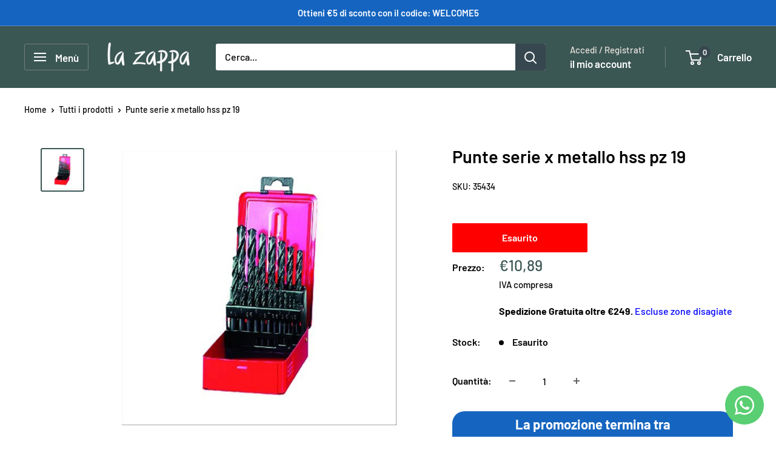

--- FILE ---
content_type: text/html; charset=utf-8
request_url: https://www.lazappa.com/products/35434
body_size: 58751
content:
<!doctype html>

<html class="no-js" lang="it">
  <head>
 
<script id="pandectes-rules">   /* PANDECTES-GDPR: DO NOT MODIFY AUTO GENERATED CODE OF THIS SCRIPT */      window.PandectesSettings = {"store":{"id":34438447237,"plan":"plus","theme":"Warehouse_New","primaryLocale":"it","adminMode":false,"headless":false,"storefrontRootDomain":"","checkoutRootDomain":"","storefrontAccessToken":""},"tsPublished":1739986595,"declaration":{"showPurpose":false,"showProvider":false,"declIntroText":"Utilizziamo i cookie per ottimizzare la funzionalità del sito Web, analizzare le prestazioni e fornire un&#39;esperienza personalizzata all&#39;utente. Alcuni cookie sono essenziali per far funzionare e funzionare correttamente il sito web. Questi cookie non possono essere disabilitati. In questa finestra puoi gestire le tue preferenze sui cookie.","showDateGenerated":true},"language":{"unpublished":[],"languageMode":"Single","fallbackLanguage":"it","languageDetection":"browser","languagesSupported":[]},"texts":{"managed":{"headerText":{"it":"Questo sito usa i cookie"},"consentText":{"it":"Il nostro sito usa cookie per migliorare la tua esperienza di navigazione, permettendoci di analizzare dati e personalizzare annunci per offrirti contenuti su misura. Accettando i cookie, godrai di un'esperienza utente ottimizzata."},"linkText":{"it":"Leggi l'informativa"},"imprintText":{"it":"Impronta"},"allowButtonText":{"it":"Accetta"},"denyButtonText":{"it":"Declino"},"dismissButtonText":{"it":"Ok"},"leaveSiteButtonText":{"it":"Lascia questo sito"},"preferencesButtonText":{"it":"Preferenze"},"cookiePolicyText":{"it":"Gestione dei Cookie"},"preferencesPopupTitleText":{"it":"Gestire le preferenze di consenso"},"preferencesPopupIntroText":{"it":"Utilizziamo i cookie per ottimizzare la funzionalità del sito Web, analizzare le prestazioni e fornire un'esperienza personalizzata all'utente. Alcuni cookie sono essenziali per il funzionamento e il corretto funzionamento del sito web. Questi cookie non possono essere disabilitati. In questa finestra puoi gestire le tue preferenze sui cookie."},"preferencesPopupSaveButtonText":{"it":"Salva preferenze"},"preferencesPopupCloseButtonText":{"it":"Chiudi"},"preferencesPopupAcceptAllButtonText":{"it":"Accetta tutti"},"preferencesPopupRejectAllButtonText":{"it":"Rifiuta tutti"},"cookiesDetailsText":{"it":"Dettagli sui cookie"},"preferencesPopupAlwaysAllowedText":{"it":"sempre permesso"},"accessSectionParagraphText":{"it":"Hai il diritto di poter accedere ai tuoi dati in qualsiasi momento."},"accessSectionTitleText":{"it":"Portabilità dei dati"},"accessSectionAccountInfoActionText":{"it":"Dati personali"},"accessSectionDownloadReportActionText":{"it":"Scarica tutto"},"accessSectionGDPRRequestsActionText":{"it":"Richieste dell'interessato"},"accessSectionOrdersRecordsActionText":{"it":"Ordini"},"rectificationSectionParagraphText":{"it":"Hai il diritto di richiedere l'aggiornamento dei tuoi dati ogni volta che lo ritieni opportuno."},"rectificationSectionTitleText":{"it":"Rettifica dei dati"},"rectificationCommentPlaceholder":{"it":"Descrivi cosa vuoi che venga aggiornato"},"rectificationCommentValidationError":{"it":"Il commento è obbligatorio"},"rectificationSectionEditAccountActionText":{"it":"Richiedi un aggiornamento"},"erasureSectionTitleText":{"it":"Diritto all'oblio"},"erasureSectionParagraphText":{"it":"Hai il diritto di chiedere la cancellazione di tutti i tuoi dati. Dopodiché, non sarai più in grado di accedere al tuo account."},"erasureSectionRequestDeletionActionText":{"it":"Richiedi la cancellazione dei dati personali"},"consentDate":{"it":"Data del consenso"},"consentId":{"it":"ID di consenso"},"consentSectionChangeConsentActionText":{"it":"Modifica la preferenza per il consenso"},"consentSectionConsentedText":{"it":"Hai acconsentito alla politica sui cookie di questo sito web su"},"consentSectionNoConsentText":{"it":"Non hai acconsentito alla politica sui cookie di questo sito."},"consentSectionTitleText":{"it":"Il tuo consenso ai cookie"},"consentStatus":{"it":"Preferenza di consenso"},"confirmationFailureMessage":{"it":"La tua richiesta non è stata verificata. Riprova e se il problema persiste, contatta il proprietario del negozio per assistenza"},"confirmationFailureTitle":{"it":"Si è verificato un problema"},"confirmationSuccessMessage":{"it":"Ti risponderemo presto in merito alla tua richiesta."},"confirmationSuccessTitle":{"it":"La tua richiesta è verificata"},"guestsSupportEmailFailureMessage":{"it":"La tua richiesta non è stata inviata. Riprova e se il problema persiste, contatta il proprietario del negozio per assistenza."},"guestsSupportEmailFailureTitle":{"it":"Si è verificato un problema"},"guestsSupportEmailPlaceholder":{"it":"Indirizzo email"},"guestsSupportEmailSuccessMessage":{"it":"Se sei registrato come cliente di questo negozio, riceverai presto un'e-mail con le istruzioni su come procedere."},"guestsSupportEmailSuccessTitle":{"it":"Grazie per la vostra richiesta"},"guestsSupportEmailValidationError":{"it":"L'email non è valida"},"guestsSupportInfoText":{"it":"Effettua il login con il tuo account cliente per procedere ulteriormente."},"submitButton":{"it":"Invia"},"submittingButton":{"it":"Invio in corso..."},"cancelButton":{"it":"Annulla"},"declIntroText":{"it":"Utilizziamo i cookie per ottimizzare la funzionalità del sito Web, analizzare le prestazioni e fornire un&#39;esperienza personalizzata all&#39;utente. Alcuni cookie sono essenziali per far funzionare e funzionare correttamente il sito web. Questi cookie non possono essere disabilitati. In questa finestra puoi gestire le tue preferenze sui cookie."},"declName":{"it":"Nome"},"declPurpose":{"it":"Scopo"},"declType":{"it":"Tipo"},"declRetention":{"it":"Ritenzione"},"declProvider":{"it":"Fornitore"},"declFirstParty":{"it":"Prima parte"},"declThirdParty":{"it":"Terzo"},"declSeconds":{"it":"secondi"},"declMinutes":{"it":"minuti"},"declHours":{"it":"ore"},"declDays":{"it":"giorni"},"declMonths":{"it":"mesi"},"declYears":{"it":"anni"},"declSession":{"it":"Sessione"},"declDomain":{"it":"Dominio"},"declPath":{"it":"Il percorso"}},"categories":{"strictlyNecessaryCookiesTitleText":{"it":"Cookie strettamente necessari"},"strictlyNecessaryCookiesDescriptionText":{"it":"Questi cookie sono essenziali per consentirti di spostarti all'interno del sito Web e utilizzare le sue funzionalità, come l'accesso alle aree sicure del sito Web. Il sito web non può funzionare correttamente senza questi cookie."},"functionalityCookiesTitleText":{"it":"Cookie funzionali"},"functionalityCookiesDescriptionText":{"it":"Questi cookie consentono al sito di fornire funzionalità e personalizzazione avanzate. Possono essere impostati da noi o da fornitori di terze parti i cui servizi abbiamo aggiunto alle nostre pagine. Se non consenti questi cookie, alcuni o tutti questi servizi potrebbero non funzionare correttamente."},"performanceCookiesTitleText":{"it":"Cookie di prestazione"},"performanceCookiesDescriptionText":{"it":"Questi cookie ci consentono di monitorare e migliorare le prestazioni del nostro sito web. Ad esempio, ci consentono di contare le visite, identificare le sorgenti di traffico e vedere quali parti del sito sono più popolari."},"targetingCookiesTitleText":{"it":"Cookie mirati"},"targetingCookiesDescriptionText":{"it":"Questi cookie possono essere impostati attraverso il nostro sito dai nostri partner pubblicitari. Possono essere utilizzati da tali società per creare un profilo dei tuoi interessi e mostrarti annunci pertinenti su altri siti. Non memorizzano direttamente informazioni personali, ma si basano sull'identificazione univoca del browser e del dispositivo Internet. Se non consenti questi cookie, sperimenterai pubblicità meno mirata."},"unclassifiedCookiesTitleText":{"it":"Cookie non classificati"},"unclassifiedCookiesDescriptionText":{"it":"I cookie non classificati sono cookie che stiamo classificando insieme ai fornitori di cookie individuali."}},"auto":{}},"library":{"previewMode":false,"fadeInTimeout":0,"defaultBlocked":7,"showLink":true,"showImprintLink":false,"showGoogleLink":false,"enabled":true,"cookie":{"expiryDays":365,"secure":true,"domain":""},"dismissOnScroll":false,"dismissOnWindowClick":false,"dismissOnTimeout":false,"palette":{"popup":{"background":"#FFFFFF","backgroundForCalculations":{"a":1,"b":255,"g":255,"r":255},"text":"#000000"},"button":{"background":"#00AA00","backgroundForCalculations":{"a":1,"b":0,"g":170,"r":0},"text":"#FFFFFF","textForCalculation":{"a":1,"b":255,"g":255,"r":255},"border":"transparent"}},"content":{"href":"https://www.lazappa.com/pages/privacy-policy","imprintHref":"/","close":"&#10005;","target":"","logo":""},"window":"<div role=\"dialog\" aria-live=\"polite\" aria-label=\"cookieconsent\" aria-describedby=\"cookieconsent:desc\" id=\"pandectes-banner\" class=\"cc-window-wrapper cc-bottom-center-wrapper\"><div class=\"pd-cookie-banner-window cc-window {{classes}}\"><!--googleoff: all-->{{children}}<!--googleon: all--></div></div>","compliance":{"custom":"<div class=\"cc-compliance cc-highlight\">{{preferences}}{{allow}}</div>"},"type":"custom","layouts":{"basic":"{{header}}{{messagelink}}{{compliance}}"},"position":"bottom-center","theme":"block","revokable":false,"animateRevokable":false,"revokableReset":false,"revokableLogoUrl":"https://cdn.shopify.com/s/files/1/0344/3844/7237/t/11/assets/pandectes-reopen-logo.png?v=1739986595","revokablePlacement":"bottom-left","revokableMarginHorizontal":15,"revokableMarginVertical":15,"static":false,"autoAttach":true,"hasTransition":false,"blacklistPage":[""],"elements":{"close":"<button aria-label=\"dismiss cookie message\" type=\"button\" tabindex=\"0\" class=\"cc-close\">{{close}}</button>","dismiss":"<button aria-label=\"dismiss cookie message\" type=\"button\" tabindex=\"0\" class=\"cc-btn cc-btn-decision cc-dismiss\">{{dismiss}}</button>","allow":"<button aria-label=\"allow cookies\" type=\"button\" tabindex=\"0\" class=\"cc-btn cc-btn-decision cc-allow\">{{allow}}</button>","deny":"<button aria-label=\"deny cookies\" type=\"button\" tabindex=\"0\" class=\"cc-btn cc-btn-decision cc-deny\">{{deny}}</button>","preferences":"<button aria-label=\"settings cookies\" tabindex=\"0\" type=\"button\" class=\"cc-btn cc-settings\" onclick=\"Pandectes.fn.openPreferences()\">{{preferences}}</button>"}},"geolocation":{"brOnly":false,"caOnly":false,"chOnly":false,"euOnly":false,"jpOnly":false,"thOnly":false,"canadaOnly":false,"globalVisibility":true},"dsr":{"guestsSupport":false,"accessSectionDownloadReportAuto":false},"banner":{"resetTs":1709119379,"extraCss":"        .cc-banner-logo {max-width: 24em!important;}    @media(min-width: 768px) {.cc-window.cc-floating{max-width: 24em!important;width: 24em!important;}}    .cc-message, .pd-cookie-banner-window .cc-header, .cc-logo {text-align: left}    .cc-window-wrapper{z-index: 2147483647;}    .cc-window{z-index: 2147483647;font-family: inherit;}    .pd-cookie-banner-window .cc-header{font-family: inherit;}    .pd-cp-ui{font-family: inherit; background-color: #FFFFFF;color:#000000;}    button.pd-cp-btn, a.pd-cp-btn{background-color:#00AA00;color:#FFFFFF!important;}    input + .pd-cp-preferences-slider{background-color: rgba(0, 0, 0, 0.3)}    .pd-cp-scrolling-section::-webkit-scrollbar{background-color: rgba(0, 0, 0, 0.3)}    input:checked + .pd-cp-preferences-slider{background-color: rgba(0, 0, 0, 1)}    .pd-cp-scrolling-section::-webkit-scrollbar-thumb {background-color: rgba(0, 0, 0, 1)}    .pd-cp-ui-close{color:#000000;}    .pd-cp-preferences-slider:before{background-color: #FFFFFF}    .pd-cp-title:before {border-color: #000000!important}    .pd-cp-preferences-slider{background-color:#000000}    .pd-cp-toggle{color:#000000!important}    @media(max-width:699px) {.pd-cp-ui-close-top svg {fill: #000000}}    .pd-cp-toggle:hover,.pd-cp-toggle:visited,.pd-cp-toggle:active{color:#000000!important}    .pd-cookie-banner-window {}  ","customJavascript":{},"showPoweredBy":false,"logoHeight":40,"revokableTrigger":false,"hybridStrict":false,"cookiesBlockedByDefault":"7","isActive":true,"implicitSavePreferences":false,"cookieIcon":false,"blockBots":false,"showCookiesDetails":true,"hasTransition":false,"blockingPage":false,"showOnlyLandingPage":false,"leaveSiteUrl":"https://www.google.com","linkRespectStoreLang":false},"cookies":{"0":[{"name":"secure_customer_sig","type":"http","domain":"www.lazappa.com","path":"/","provider":"Shopify","firstParty":true,"retention":"1 year(s)","expires":1,"unit":"declYears","purpose":{"it":"Utilizzato in connessione con l'accesso del cliente."}},{"name":"localization","type":"http","domain":"www.lazappa.com","path":"/","provider":"Shopify","firstParty":true,"retention":"1 year(s)","expires":1,"unit":"declYears","purpose":{"it":"Localizzazione negozio Shopify"}},{"name":"cart_currency","type":"http","domain":"www.lazappa.com","path":"/","provider":"Shopify","firstParty":true,"retention":"2 ","expires":2,"unit":"declSession","purpose":{"it":"Il cookie è necessario per il checkout sicuro e la funzione di pagamento sul sito web. Questa funzione è fornita da shopify.com."}},{"name":"_cmp_a","type":"http","domain":".lazappa.com","path":"/","provider":"Shopify","firstParty":false,"retention":"1 day(s)","expires":1,"unit":"declDays","purpose":{"it":"Utilizzato per gestire le impostazioni sulla privacy dei clienti."}},{"name":"shopify_pay_redirect","type":"http","domain":"www.lazappa.com","path":"/","provider":"Shopify","firstParty":true,"retention":"1 hour(s)","expires":1,"unit":"declHours","purpose":{"it":"Il cookie è necessario per il checkout sicuro e la funzione di pagamento sul sito web. Questa funzione è fornita da shopify.com."}},{"name":"_secure_session_id","type":"http","domain":"www.lazappa.com","path":"/","provider":"Shopify","firstParty":true,"retention":"1 month(s)","expires":1,"unit":"declMonths","purpose":{"it":"Utilizzato in connessione con la navigazione attraverso una vetrina."}},{"name":"_tracking_consent","type":"http","domain":".lazappa.com","path":"/","provider":"Shopify","firstParty":false,"retention":"1 year(s)","expires":1,"unit":"declYears","purpose":{"it":"Preferenze di monitoraggio."}},{"name":"keep_alive","type":"http","domain":"www.lazappa.com","path":"/","provider":"Shopify","firstParty":true,"retention":"30 minute(s)","expires":30,"unit":"declMinutes","purpose":{"it":"Utilizzato in connessione con la localizzazione dell'acquirente."}}],"1":[],"2":[{"name":"_shopify_y","type":"http","domain":".lazappa.com","path":"/","provider":"Shopify","firstParty":false,"retention":"1 year(s)","expires":1,"unit":"declYears","purpose":{"it":"Analisi di Shopify."}},{"name":"_orig_referrer","type":"http","domain":".lazappa.com","path":"/","provider":"Shopify","firstParty":false,"retention":"2 ","expires":2,"unit":"declSession","purpose":{"it":"Tiene traccia delle pagine di destinazione."}},{"name":"_landing_page","type":"http","domain":".lazappa.com","path":"/","provider":"Shopify","firstParty":false,"retention":"2 ","expires":2,"unit":"declSession","purpose":{"it":"Tiene traccia delle pagine di destinazione."}},{"name":"_shopify_s","type":"http","domain":".lazappa.com","path":"/","provider":"Shopify","firstParty":false,"retention":"30 minute(s)","expires":30,"unit":"declMinutes","purpose":{"it":"Analisi di Shopify."}},{"name":"_shopify_sa_t","type":"http","domain":".lazappa.com","path":"/","provider":"Shopify","firstParty":false,"retention":"30 minute(s)","expires":30,"unit":"declMinutes","purpose":{"it":"Analisi di Shopify relative a marketing e referral."}},{"name":"_shopify_sa_p","type":"http","domain":".lazappa.com","path":"/","provider":"Shopify","firstParty":false,"retention":"30 minute(s)","expires":30,"unit":"declMinutes","purpose":{"it":"Analisi di Shopify relative a marketing e referral."}},{"name":"_gid","type":"http","domain":".lazappa.com","path":"/","provider":"Google","firstParty":false,"retention":"1 day(s)","expires":1,"unit":"declDays","purpose":{"it":"Il cookie viene inserito da Google Analytics per contare e tenere traccia delle visualizzazioni di pagina."}},{"name":"_gat","type":"http","domain":".lazappa.com","path":"/","provider":"Google","firstParty":false,"retention":"1 minute(s)","expires":1,"unit":"declMinutes","purpose":{"it":"Il cookie viene inserito da Google Analytics per filtrare le richieste dai bot."}},{"name":"_ga","type":"http","domain":".lazappa.com","path":"/","provider":"Google","firstParty":false,"retention":"1 year(s)","expires":1,"unit":"declYears","purpose":{"it":"Il cookie è impostato da Google Analytics con funzionalità sconosciuta"}},{"name":"_shopify_s","type":"http","domain":"com","path":"/","provider":"Shopify","firstParty":false,"retention":"Session","expires":1,"unit":"declSeconds","purpose":{"it":"Analisi di Shopify."}},{"name":"_ga_H7CVL0FZ5H","type":"http","domain":".lazappa.com","path":"/","provider":"Google","firstParty":false,"retention":"1 year(s)","expires":1,"unit":"declYears","purpose":{"it":""}},{"name":"_ga_HPLGH94B83","type":"http","domain":".lazappa.com","path":"/","provider":"Google","firstParty":false,"retention":"1 year(s)","expires":1,"unit":"declYears","purpose":{"it":""}},{"name":"_gat_gtag_UA_160692843_1","type":"http","domain":".lazappa.com","path":"/","provider":"Google","firstParty":false,"retention":"1 minute(s)","expires":1,"unit":"declMinutes","purpose":{"it":""}},{"name":"_ga_Y0VSZDY7N1","type":"http","domain":".lazappa.com","path":"/","provider":"Google","firstParty":false,"retention":"1 year(s)","expires":1,"unit":"declYears","purpose":{"it":""}}],"4":[{"name":"_gcl_au","type":"http","domain":".lazappa.com","path":"/","provider":"Google","firstParty":false,"retention":"3 month(s)","expires":3,"unit":"declMonths","purpose":{"it":"Il cookie viene inserito da Google Tag Manager per monitorare le conversioni."}},{"name":"_fbp","type":"http","domain":".lazappa.com","path":"/","provider":"Facebook","firstParty":false,"retention":"3 month(s)","expires":3,"unit":"declMonths","purpose":{"it":"Il cookie viene inserito da Facebook per tracciare le visite attraverso i siti web."}},{"name":"wpm-domain-test","type":"http","domain":"com","path":"/","provider":"Shopify","firstParty":false,"retention":"Session","expires":1,"unit":"declSeconds","purpose":{"it":"Utilizzato per testare la memorizzazione dei parametri sui prodotti aggiunti al carrello o sulla valuta di pagamento"}},{"name":"test_cookie","type":"http","domain":".doubleclick.net","path":"/","provider":"Google","firstParty":false,"retention":"15 minute(s)","expires":15,"unit":"declMinutes","purpose":{"it":"Per misurare le azioni dei visitatori dopo che hanno fatto clic su un annuncio. Scade dopo ogni visita."}},{"name":"wpm-domain-test","type":"http","domain":"www.lazappa.com","path":"/","provider":"Shopify","firstParty":true,"retention":"Session","expires":1,"unit":"declSeconds","purpose":{"it":"Utilizzato per testare la memorizzazione dei parametri sui prodotti aggiunti al carrello o sulla valuta di pagamento"}},{"name":"IDE","type":"http","domain":".doubleclick.net","path":"/","provider":"Google","firstParty":false,"retention":"1 year(s)","expires":1,"unit":"declYears","purpose":{"it":"Per misurare le azioni dei visitatori dopo che hanno fatto clic su un annuncio. Scade dopo 1 anno."}},{"name":"wpm-domain-test","type":"http","domain":"lazappa.com","path":"/","provider":"Shopify","firstParty":false,"retention":"Session","expires":1,"unit":"declSeconds","purpose":{"it":"Utilizzato per testare la memorizzazione dei parametri sui prodotti aggiunti al carrello o sulla valuta di pagamento"}}],"8":[{"name":"banana_stand_visitor_id","type":"http","domain":"www.lazappa.com","path":"/","provider":"Unknown","firstParty":true,"retention":"1 year(s)","expires":1,"unit":"declYears","purpose":{"it":""}},{"name":"Fera.Api.ServerNum","type":"http","domain":"www.lazappa.com","path":"/","provider":"Unknown","firstParty":true,"retention":"1 month(s)","expires":1,"unit":"declMonths","purpose":{"it":""}},{"name":"ssupp.vid","type":"http","domain":".lazappa.com","path":"/","provider":"Unknown","firstParty":false,"retention":"6 month(s)","expires":6,"unit":"declMonths","purpose":{"it":""}}]},"blocker":{"isActive":false,"googleConsentMode":{"id":"","analyticsId":"","adwordsId":"","isActive":true,"adStorageCategory":4,"analyticsStorageCategory":2,"personalizationStorageCategory":1,"functionalityStorageCategory":1,"customEvent":true,"securityStorageCategory":0,"redactData":true,"urlPassthrough":false,"dataLayerProperty":"dataLayer","waitForUpdate":0,"useNativeChannel":true},"facebookPixel":{"id":"","isActive":false,"ldu":false},"microsoft":{},"rakuten":{"isActive":false,"cmp":false,"ccpa":false},"klaviyoIsActive":false,"gpcIsActive":false,"defaultBlocked":7,"patterns":{"whiteList":[],"blackList":{"1":[],"2":[],"4":[],"8":[]},"iframesWhiteList":[],"iframesBlackList":{"1":[],"2":[],"4":[],"8":[]},"beaconsWhiteList":[],"beaconsBlackList":{"1":[],"2":[],"4":[],"8":[]}}}}      !function(){"use strict";window.PandectesRules=window.PandectesRules||{},window.PandectesRules.manualBlacklist={1:[],2:[],4:[]},window.PandectesRules.blacklistedIFrames={1:[],2:[],4:[]},window.PandectesRules.blacklistedCss={1:[],2:[],4:[]},window.PandectesRules.blacklistedBeacons={1:[],2:[],4:[]};var e="javascript/blocked";function t(e){return new RegExp(e.replace(/[/\\.+?$()]/g,"\\$&").replace("*","(.*)"))}var n=function(e){var t=arguments.length>1&&void 0!==arguments[1]?arguments[1]:"log";new URLSearchParams(window.location.search).get("log")&&console[t]("PandectesRules: ".concat(e))};function a(e){var t=document.createElement("script");t.async=!0,t.src=e,document.head.appendChild(t)}function r(e,t){var n=Object.keys(e);if(Object.getOwnPropertySymbols){var a=Object.getOwnPropertySymbols(e);t&&(a=a.filter((function(t){return Object.getOwnPropertyDescriptor(e,t).enumerable}))),n.push.apply(n,a)}return n}function o(e){for(var t=1;t<arguments.length;t++){var n=null!=arguments[t]?arguments[t]:{};t%2?r(Object(n),!0).forEach((function(t){s(e,t,n[t])})):Object.getOwnPropertyDescriptors?Object.defineProperties(e,Object.getOwnPropertyDescriptors(n)):r(Object(n)).forEach((function(t){Object.defineProperty(e,t,Object.getOwnPropertyDescriptor(n,t))}))}return e}function i(e){var t=function(e,t){if("object"!=typeof e||!e)return e;var n=e[Symbol.toPrimitive];if(void 0!==n){var a=n.call(e,t||"default");if("object"!=typeof a)return a;throw new TypeError("@@toPrimitive must return a primitive value.")}return("string"===t?String:Number)(e)}(e,"string");return"symbol"==typeof t?t:t+""}function s(e,t,n){return(t=i(t))in e?Object.defineProperty(e,t,{value:n,enumerable:!0,configurable:!0,writable:!0}):e[t]=n,e}function c(e,t){return function(e){if(Array.isArray(e))return e}(e)||function(e,t){var n=null==e?null:"undefined"!=typeof Symbol&&e[Symbol.iterator]||e["@@iterator"];if(null!=n){var a,r,o,i,s=[],c=!0,l=!1;try{if(o=(n=n.call(e)).next,0===t){if(Object(n)!==n)return;c=!1}else for(;!(c=(a=o.call(n)).done)&&(s.push(a.value),s.length!==t);c=!0);}catch(e){l=!0,r=e}finally{try{if(!c&&null!=n.return&&(i=n.return(),Object(i)!==i))return}finally{if(l)throw r}}return s}}(e,t)||d(e,t)||function(){throw new TypeError("Invalid attempt to destructure non-iterable instance.\nIn order to be iterable, non-array objects must have a [Symbol.iterator]() method.")}()}function l(e){return function(e){if(Array.isArray(e))return u(e)}(e)||function(e){if("undefined"!=typeof Symbol&&null!=e[Symbol.iterator]||null!=e["@@iterator"])return Array.from(e)}(e)||d(e)||function(){throw new TypeError("Invalid attempt to spread non-iterable instance.\nIn order to be iterable, non-array objects must have a [Symbol.iterator]() method.")}()}function d(e,t){if(e){if("string"==typeof e)return u(e,t);var n=Object.prototype.toString.call(e).slice(8,-1);return"Object"===n&&e.constructor&&(n=e.constructor.name),"Map"===n||"Set"===n?Array.from(e):"Arguments"===n||/^(?:Ui|I)nt(?:8|16|32)(?:Clamped)?Array$/.test(n)?u(e,t):void 0}}function u(e,t){(null==t||t>e.length)&&(t=e.length);for(var n=0,a=new Array(t);n<t;n++)a[n]=e[n];return a}var f=window.PandectesRulesSettings||window.PandectesSettings,g=!(void 0===window.dataLayer||!Array.isArray(window.dataLayer)||!window.dataLayer.some((function(e){return"pandectes_full_scan"===e.event}))),p=function(){var e,t=arguments.length>0&&void 0!==arguments[0]?arguments[0]:"_pandectes_gdpr",n=("; "+document.cookie).split("; "+t+"=");if(n.length<2)e={};else{var a=n.pop().split(";");e=window.atob(a.shift())}var r=function(e){try{return JSON.parse(e)}catch(e){return!1}}(e);return!1!==r?r:e}(),h=f.banner.isActive,y=f.blocker,v=y.defaultBlocked,w=y.patterns,m=p&&null!==p.preferences&&void 0!==p.preferences?p.preferences:null,b=g?0:h?null===m?v:m:0,k={1:!(1&b),2:!(2&b),4:!(4&b)},_=w.blackList,S=w.whiteList,L=w.iframesBlackList,C=w.iframesWhiteList,P=w.beaconsBlackList,A=w.beaconsWhiteList,O={blackList:[],whiteList:[],iframesBlackList:{1:[],2:[],4:[],8:[]},iframesWhiteList:[],beaconsBlackList:{1:[],2:[],4:[],8:[]},beaconsWhiteList:[]};[1,2,4].map((function(e){var n;k[e]||((n=O.blackList).push.apply(n,l(_[e].length?_[e].map(t):[])),O.iframesBlackList[e]=L[e].length?L[e].map(t):[],O.beaconsBlackList[e]=P[e].length?P[e].map(t):[])})),O.whiteList=S.length?S.map(t):[],O.iframesWhiteList=C.length?C.map(t):[],O.beaconsWhiteList=A.length?A.map(t):[];var E={scripts:[],iframes:{1:[],2:[],4:[]},beacons:{1:[],2:[],4:[]},css:{1:[],2:[],4:[]}},I=function(t,n){return t&&(!n||n!==e)&&(!O.blackList||O.blackList.some((function(e){return e.test(t)})))&&(!O.whiteList||O.whiteList.every((function(e){return!e.test(t)})))},B=function(e,t){var n=O.iframesBlackList[t],a=O.iframesWhiteList;return e&&(!n||n.some((function(t){return t.test(e)})))&&(!a||a.every((function(t){return!t.test(e)})))},j=function(e,t){var n=O.beaconsBlackList[t],a=O.beaconsWhiteList;return e&&(!n||n.some((function(t){return t.test(e)})))&&(!a||a.every((function(t){return!t.test(e)})))},T=new MutationObserver((function(e){for(var t=0;t<e.length;t++)for(var n=e[t].addedNodes,a=0;a<n.length;a++){var r=n[a],o=r.dataset&&r.dataset.cookiecategory;if(1===r.nodeType&&"LINK"===r.tagName){var i=r.dataset&&r.dataset.href;if(i&&o)switch(o){case"functionality":case"C0001":E.css[1].push(i);break;case"performance":case"C0002":E.css[2].push(i);break;case"targeting":case"C0003":E.css[4].push(i)}}}})),R=new MutationObserver((function(t){for(var a=0;a<t.length;a++)for(var r=t[a].addedNodes,o=function(){var t=r[i],a=t.src||t.dataset&&t.dataset.src,o=t.dataset&&t.dataset.cookiecategory;if(1===t.nodeType&&"IFRAME"===t.tagName){if(a){var s=!1;B(a,1)||"functionality"===o||"C0001"===o?(s=!0,E.iframes[1].push(a)):B(a,2)||"performance"===o||"C0002"===o?(s=!0,E.iframes[2].push(a)):(B(a,4)||"targeting"===o||"C0003"===o)&&(s=!0,E.iframes[4].push(a)),s&&(t.removeAttribute("src"),t.setAttribute("data-src",a))}}else if(1===t.nodeType&&"IMG"===t.tagName){if(a){var c=!1;j(a,1)?(c=!0,E.beacons[1].push(a)):j(a,2)?(c=!0,E.beacons[2].push(a)):j(a,4)&&(c=!0,E.beacons[4].push(a)),c&&(t.removeAttribute("src"),t.setAttribute("data-src",a))}}else if(1===t.nodeType&&"SCRIPT"===t.tagName){var l=t.type,d=!1;if(I(a,l)?(n("rule blocked: ".concat(a)),d=!0):a&&o?n("manually blocked @ ".concat(o,": ").concat(a)):o&&n("manually blocked @ ".concat(o,": inline code")),d){E.scripts.push([t,l]),t.type=e;t.addEventListener("beforescriptexecute",(function n(a){t.getAttribute("type")===e&&a.preventDefault(),t.removeEventListener("beforescriptexecute",n)})),t.parentElement&&t.parentElement.removeChild(t)}}},i=0;i<r.length;i++)o()})),D=document.createElement,x={src:Object.getOwnPropertyDescriptor(HTMLScriptElement.prototype,"src"),type:Object.getOwnPropertyDescriptor(HTMLScriptElement.prototype,"type")};window.PandectesRules.unblockCss=function(e){var t=E.css[e]||[];t.length&&n("Unblocking CSS for ".concat(e)),t.forEach((function(e){var t=document.querySelector('link[data-href^="'.concat(e,'"]'));t.removeAttribute("data-href"),t.href=e})),E.css[e]=[]},window.PandectesRules.unblockIFrames=function(e){var t=E.iframes[e]||[];t.length&&n("Unblocking IFrames for ".concat(e)),O.iframesBlackList[e]=[],t.forEach((function(e){var t=document.querySelector('iframe[data-src^="'.concat(e,'"]'));t.removeAttribute("data-src"),t.src=e})),E.iframes[e]=[]},window.PandectesRules.unblockBeacons=function(e){var t=E.beacons[e]||[];t.length&&n("Unblocking Beacons for ".concat(e)),O.beaconsBlackList[e]=[],t.forEach((function(e){var t=document.querySelector('img[data-src^="'.concat(e,'"]'));t.removeAttribute("data-src"),t.src=e})),E.beacons[e]=[]},window.PandectesRules.unblockInlineScripts=function(e){var t=1===e?"functionality":2===e?"performance":"targeting",a=document.querySelectorAll('script[type="javascript/blocked"][data-cookiecategory="'.concat(t,'"]'));n("unblockInlineScripts: ".concat(a.length," in ").concat(t)),a.forEach((function(e){var t=document.createElement("script");t.type="text/javascript",e.hasAttribute("src")?t.src=e.getAttribute("src"):t.textContent=e.textContent,document.head.appendChild(t),e.parentNode.removeChild(e)}))},window.PandectesRules.unblockInlineCss=function(e){var t=1===e?"functionality":2===e?"performance":"targeting",a=document.querySelectorAll('link[data-cookiecategory="'.concat(t,'"]'));n("unblockInlineCss: ".concat(a.length," in ").concat(t)),a.forEach((function(e){e.href=e.getAttribute("data-href")}))},window.PandectesRules.unblock=function(e){e.length<1?(O.blackList=[],O.whiteList=[],O.iframesBlackList=[],O.iframesWhiteList=[]):(O.blackList&&(O.blackList=O.blackList.filter((function(t){return e.every((function(e){return"string"==typeof e?!t.test(e):e instanceof RegExp?t.toString()!==e.toString():void 0}))}))),O.whiteList&&(O.whiteList=[].concat(l(O.whiteList),l(e.map((function(e){if("string"==typeof e){var n=".*"+t(e)+".*";if(O.whiteList.every((function(e){return e.toString()!==n.toString()})))return new RegExp(n)}else if(e instanceof RegExp&&O.whiteList.every((function(t){return t.toString()!==e.toString()})))return e;return null})).filter(Boolean)))));var a=0;l(E.scripts).forEach((function(e,t){var n=c(e,2),r=n[0],o=n[1];if(function(e){var t=e.getAttribute("src");return O.blackList&&O.blackList.every((function(e){return!e.test(t)}))||O.whiteList&&O.whiteList.some((function(e){return e.test(t)}))}(r)){for(var i=document.createElement("script"),s=0;s<r.attributes.length;s++){var l=r.attributes[s];"src"!==l.name&&"type"!==l.name&&i.setAttribute(l.name,r.attributes[s].value)}i.setAttribute("src",r.src),i.setAttribute("type",o||"application/javascript"),document.head.appendChild(i),E.scripts.splice(t-a,1),a++}})),0==O.blackList.length&&0===O.iframesBlackList[1].length&&0===O.iframesBlackList[2].length&&0===O.iframesBlackList[4].length&&0===O.beaconsBlackList[1].length&&0===O.beaconsBlackList[2].length&&0===O.beaconsBlackList[4].length&&(n("Disconnecting observers"),R.disconnect(),T.disconnect())};var N=f.store,U=N.adminMode,z=N.headless,M=N.storefrontRootDomain,q=N.checkoutRootDomain,F=N.storefrontAccessToken,W=f.banner.isActive,H=f.blocker.defaultBlocked;W&&function(e){if(window.Shopify&&window.Shopify.customerPrivacy)e();else{var t=null;window.Shopify&&window.Shopify.loadFeatures&&window.Shopify.trackingConsent?e():t=setInterval((function(){window.Shopify&&window.Shopify.loadFeatures&&(clearInterval(t),window.Shopify.loadFeatures([{name:"consent-tracking-api",version:"0.1"}],(function(t){t?n("Shopify.customerPrivacy API - failed to load"):(n("shouldShowBanner() -> ".concat(window.Shopify.trackingConsent.shouldShowBanner()," | saleOfDataRegion() -> ").concat(window.Shopify.trackingConsent.saleOfDataRegion())),e())})))}),10)}}((function(){!function(){var e=window.Shopify.trackingConsent;if(!1!==e.shouldShowBanner()||null!==m||7!==H)try{var t=U&&!(window.Shopify&&window.Shopify.AdminBarInjector),a={preferences:!(1&b)||g||t,analytics:!(2&b)||g||t,marketing:!(4&b)||g||t};z&&(a.headlessStorefront=!0,a.storefrontRootDomain=null!=M&&M.length?M:window.location.hostname,a.checkoutRootDomain=null!=q&&q.length?q:"checkout.".concat(window.location.hostname),a.storefrontAccessToken=null!=F&&F.length?F:""),e.firstPartyMarketingAllowed()===a.marketing&&e.analyticsProcessingAllowed()===a.analytics&&e.preferencesProcessingAllowed()===a.preferences||e.setTrackingConsent(a,(function(e){e&&e.error?n("Shopify.customerPrivacy API - failed to setTrackingConsent"):n("setTrackingConsent(".concat(JSON.stringify(a),")"))}))}catch(e){n("Shopify.customerPrivacy API - exception")}}(),function(){if(z){var e=window.Shopify.trackingConsent,t=e.currentVisitorConsent();if(navigator.globalPrivacyControl&&""===t.sale_of_data){var a={sale_of_data:!1,headlessStorefront:!0};a.storefrontRootDomain=null!=M&&M.length?M:window.location.hostname,a.checkoutRootDomain=null!=q&&q.length?q:"checkout.".concat(window.location.hostname),a.storefrontAccessToken=null!=F&&F.length?F:"",e.setTrackingConsent(a,(function(e){e&&e.error?n("Shopify.customerPrivacy API - failed to setTrackingConsent({".concat(JSON.stringify(a),")")):n("setTrackingConsent(".concat(JSON.stringify(a),")"))}))}}}()}));var G=["AT","BE","BG","HR","CY","CZ","DK","EE","FI","FR","DE","GR","HU","IE","IT","LV","LT","LU","MT","NL","PL","PT","RO","SK","SI","ES","SE","GB","LI","NO","IS"],J=f.banner,V=J.isActive,K=J.hybridStrict,$=f.geolocation,Y=$.caOnly,Z=void 0!==Y&&Y,Q=$.euOnly,X=void 0!==Q&&Q,ee=$.brOnly,te=void 0!==ee&&ee,ne=$.jpOnly,ae=void 0!==ne&&ne,re=$.thOnly,oe=void 0!==re&&re,ie=$.chOnly,se=void 0!==ie&&ie,ce=$.zaOnly,le=void 0!==ce&&ce,de=$.canadaOnly,ue=void 0!==de&&de,fe=$.globalVisibility,ge=void 0===fe||fe,pe=f.blocker,he=pe.defaultBlocked,ye=void 0===he?7:he,ve=pe.googleConsentMode,we=ve.isActive,me=ve.customEvent,be=ve.id,ke=void 0===be?"":be,_e=ve.analyticsId,Se=void 0===_e?"":_e,Le=ve.adwordsId,Ce=void 0===Le?"":Le,Pe=ve.redactData,Ae=ve.urlPassthrough,Oe=ve.adStorageCategory,Ee=ve.analyticsStorageCategory,Ie=ve.functionalityStorageCategory,Be=ve.personalizationStorageCategory,je=ve.securityStorageCategory,Te=ve.dataLayerProperty,Re=void 0===Te?"dataLayer":Te,De=ve.waitForUpdate,xe=void 0===De?0:De,Ne=ve.useNativeChannel,Ue=void 0!==Ne&&Ne;function ze(){window[Re].push(arguments)}window[Re]=window[Re]||[];var Me,qe,Fe={hasInitialized:!1,useNativeChannel:!1,ads_data_redaction:!1,url_passthrough:!1,data_layer_property:"dataLayer",storage:{ad_storage:"granted",ad_user_data:"granted",ad_personalization:"granted",analytics_storage:"granted",functionality_storage:"granted",personalization_storage:"granted",security_storage:"granted"}};if(V&&we){var We=ye&Oe?"denied":"granted",He=ye&Ee?"denied":"granted",Ge=ye&Ie?"denied":"granted",Je=ye&Be?"denied":"granted",Ve=ye&je?"denied":"granted";Fe.hasInitialized=!0,Fe.useNativeChannel=Ue,Fe.url_passthrough=Ae,Fe.ads_data_redaction="denied"===We&&Pe,Fe.storage.ad_storage=We,Fe.storage.ad_user_data=We,Fe.storage.ad_personalization=We,Fe.storage.analytics_storage=He,Fe.storage.functionality_storage=Ge,Fe.storage.personalization_storage=Je,Fe.storage.security_storage=Ve,Fe.data_layer_property=Re||"dataLayer",Fe.ads_data_redaction&&ze("set","ads_data_redaction",Fe.ads_data_redaction),Fe.url_passthrough&&ze("set","url_passthrough",Fe.url_passthrough),function(){!1===Ue?console.log("Pandectes: Google Consent Mode (av2)"):console.log("Pandectes: Google Consent Mode (av2nc)");var e=b!==ye?{wait_for_update:xe||500}:xe?{wait_for_update:xe}:{};ge&&!K?ze("consent","default",o(o({},Fe.storage),e)):(ze("consent","default",o(o(o({},Fe.storage),e),{},{region:[].concat(l(X||K?G:[]),l(Z&&!K?["US-CA","US-VA","US-CT","US-UT","US-CO"]:[]),l(te&&!K?["BR"]:[]),l(ae&&!K?["JP"]:[]),l(ue&&!K?["CA"]:[]),l(oe&&!K?["TH"]:[]),l(se&&!K?["CH"]:[]),l(le&&!K?["ZA"]:[]))})),ze("consent","default",{ad_storage:"granted",ad_user_data:"granted",ad_personalization:"granted",analytics_storage:"granted",functionality_storage:"granted",personalization_storage:"granted",security_storage:"granted"}));if(null!==m){var t=b&Oe?"denied":"granted",n=b&Ee?"denied":"granted",r=b&Ie?"denied":"granted",i=b&Be?"denied":"granted",s=b&je?"denied":"granted";Fe.storage.ad_storage=t,Fe.storage.ad_user_data=t,Fe.storage.ad_personalization=t,Fe.storage.analytics_storage=n,Fe.storage.functionality_storage=r,Fe.storage.personalization_storage=i,Fe.storage.security_storage=s,ze("consent","update",Fe.storage)}(ke.length||Se.length||Ce.length)&&(window[Fe.data_layer_property].push({"pandectes.start":(new Date).getTime(),event:"pandectes-rules.min.js"}),(Se.length||Ce.length)&&ze("js",new Date));var c="https://www.googletagmanager.com";if(ke.length){var d=ke.split(",");window[Fe.data_layer_property].push({"gtm.start":(new Date).getTime(),event:"gtm.js"});for(var u=0;u<d.length;u++){var f="dataLayer"!==Fe.data_layer_property?"&l=".concat(Fe.data_layer_property):"";a("".concat(c,"/gtm.js?id=").concat(d[u].trim()).concat(f))}}if(Se.length)for(var g=Se.split(","),p=0;p<g.length;p++){var h=g[p].trim();h.length&&(a("".concat(c,"/gtag/js?id=").concat(h)),ze("config",h,{send_page_view:!1}))}if(Ce.length)for(var y=Ce.split(","),v=0;v<y.length;v++){var w=y[v].trim();w.length&&(a("".concat(c,"/gtag/js?id=").concat(w)),ze("config",w,{allow_enhanced_conversions:!0}))}}()}V&&me&&(qe={event:"Pandectes_Consent_Update",pandectes_status:7===(Me=b)?"deny":0===Me?"allow":"mixed",pandectes_categories:{C0000:"allow",C0001:k[1]?"allow":"deny",C0002:k[2]?"allow":"deny",C0003:k[4]?"allow":"deny"}},window[Re].push(qe),null!==m&&function(e){if(window.Shopify&&window.Shopify.analytics)e();else{var t=null;window.Shopify&&window.Shopify.analytics?e():t=setInterval((function(){window.Shopify&&window.Shopify.analytics&&(clearInterval(t),e())}),10)}}((function(){console.log("publishing Web Pixels API custom event"),window.Shopify.analytics.publish("Pandectes_Consent_Update",qe)})));var Ke=f.blocker,$e=Ke.klaviyoIsActive,Ye=Ke.googleConsentMode.adStorageCategory;$e&&window.addEventListener("PandectesEvent_OnConsent",(function(e){var t=e.detail.preferences;if(null!=t){var n=t&Ye?"denied":"granted";void 0!==window.klaviyo&&window.klaviyo.isIdentified()&&window.klaviyo.push(["identify",{ad_personalization:n,ad_user_data:n}])}})),f.banner.revokableTrigger&&window.addEventListener("PandectesEvent_OnInitialize",(function(){document.querySelectorAll('[href*="#reopenBanner"]').forEach((function(e){e.onclick=function(e){e.preventDefault(),window.Pandectes.fn.revokeConsent()}}))}));var Ze=f.banner.isActive,Qe=f.blocker,Xe=Qe.defaultBlocked,et=void 0===Xe?7:Xe,tt=Qe.microsoft,nt=tt.isActive,at=tt.uetTags,rt=tt.dataLayerProperty,ot=void 0===rt?"uetq":rt,it={hasInitialized:!1,data_layer_property:"uetq",storage:{ad_storage:"granted"}};if(window[ot]=window[ot]||[],nt&&ft("_uetmsdns","1",365),Ze&&nt){var st=4&et?"denied":"granted";if(it.hasInitialized=!0,it.storage.ad_storage=st,window[ot].push("consent","default",it.storage),"granted"==st&&(ft("_uetmsdns","0",365),console.log("setting cookie")),null!==m){var ct=4&b?"denied":"granted";it.storage.ad_storage=ct,window[ot].push("consent","update",it.storage),"granted"===ct&&ft("_uetmsdns","0",365)}if(at.length)for(var lt=at.split(","),dt=0;dt<lt.length;dt++)lt[dt].trim().length&&ut(lt[dt])}function ut(e){var t=document.createElement("script");t.type="text/javascript",t.src="//bat.bing.com/bat.js",t.onload=function(){var t={ti:e};t.q=window.uetq,window.uetq=new UET(t),window.uetq.push("consent","default",{ad_storage:"denied"}),window[ot].push("pageLoad")},document.head.appendChild(t)}function ft(e,t,n){var a=new Date;a.setTime(a.getTime()+24*n*60*60*1e3);var r="expires="+a.toUTCString();document.cookie="".concat(e,"=").concat(t,"; ").concat(r,"; path=/; secure; samesite=strict")}window.PandectesRules.gcm=Fe;var gt=f.banner.isActive,pt=f.blocker.isActive;n("Prefs: ".concat(b," | Banner: ").concat(gt?"on":"off"," | Blocker: ").concat(pt?"on":"off"));var ht=null===m&&/\/checkouts\//.test(window.location.pathname);0!==b&&!1===g&&pt&&!ht&&(n("Blocker will execute"),document.createElement=function(){for(var t=arguments.length,n=new Array(t),a=0;a<t;a++)n[a]=arguments[a];if("script"!==n[0].toLowerCase())return D.bind?D.bind(document).apply(void 0,n):D;var r=D.bind(document).apply(void 0,n);try{Object.defineProperties(r,{src:o(o({},x.src),{},{set:function(t){I(t,r.type)&&x.type.set.call(this,e),x.src.set.call(this,t)}}),type:o(o({},x.type),{},{get:function(){var t=x.type.get.call(this);return t===e||I(this.src,t)?null:t},set:function(t){var n=I(r.src,r.type)?e:t;x.type.set.call(this,n)}})}),r.setAttribute=function(t,n){if("type"===t){var a=I(r.src,r.type)?e:n;x.type.set.call(r,a)}else"src"===t?(I(n,r.type)&&x.type.set.call(r,e),x.src.set.call(r,n)):HTMLScriptElement.prototype.setAttribute.call(r,t,n)}}catch(e){console.warn("Yett: unable to prevent script execution for script src ",r.src,".\n",'A likely cause would be because you are using a third-party browser extension that monkey patches the "document.createElement" function.')}return r},R.observe(document.documentElement,{childList:!0,subtree:!0}),T.observe(document.documentElement,{childList:!0,subtree:!0}))}();
</script>
	
    <meta charset="utf-8">
    <meta name="viewport" content="width=device-width, initial-scale=1.0, height=device-height, minimum-scale=1.0, maximum-scale=1.0">
    <meta name="theme-color" content="#3b5754">

    <title>Punte serie x metallo hss pz 19</title><meta name="description" content="Contenitore plastico. Misure: 1 - 1,5 - 2 - 2,5 - 3 - 3,5 - 4 - 4,5 - 5 - 5,5 - 6 - 6,5 - 7 - 7,5 - 8 - 8,5 - 9 - 9,5 - 10."><link rel="canonical" href="https://www.lazappa.com/products/35434"><link rel="shortcut icon" href="//www.lazappa.com/cdn/shop/files/favicon_96x96.png?v=1627462052" type="image/png"><link rel="preload" as="style" href="//www.lazappa.com/cdn/shop/t/11/assets/theme.css?v=145096456272456570681706728017">
    <link rel="preload" as="script" href="//www.lazappa.com/cdn/shop/t/11/assets/theme.js?v=44739629698048602511719587321">
    <link rel="preconnect" href="https://cdn.shopify.com">
    <link rel="preconnect" href="https://fonts.shopifycdn.com">
    <link rel="dns-prefetch" href="https://productreviews.shopifycdn.com">
    <link rel="dns-prefetch" href="https://ajax.googleapis.com">
    <link rel="dns-prefetch" href="https://maps.googleapis.com">
    <link rel="dns-prefetch" href="https://maps.gstatic.com">

    <meta property="og:type" content="product">
  <meta property="og:title" content="Punte serie x metallo hss pz 19"><meta property="og:image" content="http://www.lazappa.com/cdn/shop/products/289933_1.jpg?v=1584638285">
    <meta property="og:image:secure_url" content="https://www.lazappa.com/cdn/shop/products/289933_1.jpg?v=1584638285">
    <meta property="og:image:width" content="1600">
    <meta property="og:image:height" content="1600"><meta property="product:price:amount" content="10,89">
  <meta property="product:price:currency" content="EUR"><meta property="og:description" content="Contenitore plastico. Misure: 1 - 1,5 - 2 - 2,5 - 3 - 3,5 - 4 - 4,5 - 5 - 5,5 - 6 - 6,5 - 7 - 7,5 - 8 - 8,5 - 9 - 9,5 - 10."><meta property="og:url" content="https://www.lazappa.com/products/35434">
<meta property="og:site_name" content="Lazappa.com"><meta name="twitter:card" content="summary"><meta name="twitter:title" content="Punte serie x metallo hss pz 19">
  <meta name="twitter:description" content="Contenitore plastico. Misure: 1 - 1,5 - 2 - 2,5 - 3 - 3,5 - 4 - 4,5 - 5 - 5,5 - 6 - 6,5 - 7 - 7,5 - 8 - 8,5 - 9 - 9,5 - 10.">
  <meta name="twitter:image" content="https://www.lazappa.com/cdn/shop/products/289933_1_600x600_crop_center.jpg?v=1584638285">
    <link rel="preload" href="//www.lazappa.com/cdn/fonts/barlow/barlow_n6.329f582a81f63f125e63c20a5a80ae9477df68e1.woff2" as="font" type="font/woff2" crossorigin><link rel="preload" href="//www.lazappa.com/cdn/fonts/barlow/barlow_n5.a193a1990790eba0cc5cca569d23799830e90f07.woff2" as="font" type="font/woff2" crossorigin><style>
  @font-face {
  font-family: Barlow;
  font-weight: 600;
  font-style: normal;
  font-display: swap;
  src: url("//www.lazappa.com/cdn/fonts/barlow/barlow_n6.329f582a81f63f125e63c20a5a80ae9477df68e1.woff2") format("woff2"),
       url("//www.lazappa.com/cdn/fonts/barlow/barlow_n6.0163402e36247bcb8b02716880d0b39568412e9e.woff") format("woff");
}

  @font-face {
  font-family: Barlow;
  font-weight: 500;
  font-style: normal;
  font-display: swap;
  src: url("//www.lazappa.com/cdn/fonts/barlow/barlow_n5.a193a1990790eba0cc5cca569d23799830e90f07.woff2") format("woff2"),
       url("//www.lazappa.com/cdn/fonts/barlow/barlow_n5.ae31c82169b1dc0715609b8cc6a610b917808358.woff") format("woff");
}

@font-face {
  font-family: Barlow;
  font-weight: 600;
  font-style: normal;
  font-display: swap;
  src: url("//www.lazappa.com/cdn/fonts/barlow/barlow_n6.329f582a81f63f125e63c20a5a80ae9477df68e1.woff2") format("woff2"),
       url("//www.lazappa.com/cdn/fonts/barlow/barlow_n6.0163402e36247bcb8b02716880d0b39568412e9e.woff") format("woff");
}

@font-face {
  font-family: Barlow;
  font-weight: 600;
  font-style: italic;
  font-display: swap;
  src: url("//www.lazappa.com/cdn/fonts/barlow/barlow_i6.5a22bd20fb27bad4d7674cc6e666fb9c77d813bb.woff2") format("woff2"),
       url("//www.lazappa.com/cdn/fonts/barlow/barlow_i6.1c8787fcb59f3add01a87f21b38c7ef797e3b3a1.woff") format("woff");
}


  @font-face {
  font-family: Barlow;
  font-weight: 700;
  font-style: normal;
  font-display: swap;
  src: url("//www.lazappa.com/cdn/fonts/barlow/barlow_n7.691d1d11f150e857dcbc1c10ef03d825bc378d81.woff2") format("woff2"),
       url("//www.lazappa.com/cdn/fonts/barlow/barlow_n7.4fdbb1cb7da0e2c2f88492243ffa2b4f91924840.woff") format("woff");
}

  @font-face {
  font-family: Barlow;
  font-weight: 500;
  font-style: italic;
  font-display: swap;
  src: url("//www.lazappa.com/cdn/fonts/barlow/barlow_i5.714d58286997b65cd479af615cfa9bb0a117a573.woff2") format("woff2"),
       url("//www.lazappa.com/cdn/fonts/barlow/barlow_i5.0120f77e6447d3b5df4bbec8ad8c2d029d87fb21.woff") format("woff");
}

  @font-face {
  font-family: Barlow;
  font-weight: 700;
  font-style: italic;
  font-display: swap;
  src: url("//www.lazappa.com/cdn/fonts/barlow/barlow_i7.50e19d6cc2ba5146fa437a5a7443c76d5d730103.woff2") format("woff2"),
       url("//www.lazappa.com/cdn/fonts/barlow/barlow_i7.47e9f98f1b094d912e6fd631cc3fe93d9f40964f.woff") format("woff");
}


  :root {
    --default-text-font-size : 15px;
    --base-text-font-size    : 16px;
    --heading-font-family    : Barlow, sans-serif;
    --heading-font-weight    : 600;
    --heading-font-style     : normal;
    --text-font-family       : Barlow, sans-serif;
    --text-font-weight       : 500;
    --text-font-style        : normal;
    --text-font-bolder-weight: 600;
    --text-link-decoration   : underline;

    --text-color               : #000000;
    --text-color-rgb           : 0, 0, 0;
    --heading-color            : #000000;
    --border-color             : #ffffff;
    --border-color-rgb         : 255, 255, 255;
    --form-border-color        : #f2f2f2;
    --accent-color             : #3b5754;
    --accent-color-rgb         : 59, 87, 84;
    --link-color               : #3b5754;
    --link-color-hover         : #1c2928;
    --background               : #ffffff;
    --secondary-background     : #ffffff;
    --secondary-background-rgb : 255, 255, 255;
    --accent-background        : rgba(59, 87, 84, 0.08);

    --input-background: #ffffff;

    --error-color       : #ff0000;
    --error-background  : rgba(255, 0, 0, 0.07);
    --success-color     : #c59d6a;
    --success-background: rgba(197, 157, 106, 0.11);

    --primary-button-background      : #61a998;
    --primary-button-background-rgb  : 97, 169, 152;
    --primary-button-text-color      : #ffffff;
    --secondary-button-background    : #3b5754;
    --secondary-button-background-rgb: 59, 87, 84;
    --secondary-button-text-color    : #ffffff;

    --header-background      : #3b5754;
    --header-text-color      : #ffffff;
    --header-light-text-color: #e9e2dd;
    --header-border-color    : rgba(233, 226, 221, 0.3);
    --header-accent-color    : #37474f;

    --footer-background-color:    #3b5754;
    --footer-heading-text-color:  #e9e2dd;
    --footer-body-text-color:     #ffffff;
    --footer-body-text-color-rgb: 255, 255, 255;
    --footer-accent-color:        #61a998;
    --footer-accent-color-rgb:    97, 169, 152;
    --footer-border:              none;
    
    --flickity-arrow-color: #cccccc;--product-on-sale-accent           : #61a998;
    --product-on-sale-accent-rgb       : 97, 169, 152;
    --product-on-sale-color            : #ffffff;
    --product-in-stock-color           : #008a00;
    --product-low-stock-color          : #ee0000;
    --product-sold-out-color           : #ff0000;
    --product-custom-label-1-background: #008a00;
    --product-custom-label-1-color     : #ffffff;
    --product-custom-label-2-background: #00a500;
    --product-custom-label-2-color     : #ffffff;
    --product-review-star-color        : #ffbd00;

    --mobile-container-gutter : 20px;
    --desktop-container-gutter: 40px;

    /* Shopify related variables */
    --payment-terms-background-color: #ffffff;
  }
</style>

<script>
  // IE11 does not have support for CSS variables, so we have to polyfill them
  if (!(((window || {}).CSS || {}).supports && window.CSS.supports('(--a: 0)'))) {
    const script = document.createElement('script');
    script.type = 'text/javascript';
    script.src = 'https://cdn.jsdelivr.net/npm/css-vars-ponyfill@2';
    script.onload = function() {
      cssVars({});
    };

    document.getElementsByTagName('head')[0].appendChild(script);
  }
</script>


    <script>window.performance && window.performance.mark && window.performance.mark('shopify.content_for_header.start');</script><meta name="google-site-verification" content="KMb_gC_p_ucW792iD6SuOdo-TFOUQPeyhxBjzqC4ft4">
<meta name="google-site-verification" content="TAJLd0DdJ-UxozSwog3wLLUtnVdpxJGAg1w4pACy01s">
<meta id="shopify-digital-wallet" name="shopify-digital-wallet" content="/34438447237/digital_wallets/dialog">
<meta name="shopify-checkout-api-token" content="4b7ac282295e7d257490cc0a604f8b3f">
<meta id="in-context-paypal-metadata" data-shop-id="34438447237" data-venmo-supported="false" data-environment="production" data-locale="it_IT" data-paypal-v4="true" data-currency="EUR">
<link rel="alternate" type="application/json+oembed" href="https://www.lazappa.com/products/35434.oembed">
<script async="async" src="/checkouts/internal/preloads.js?locale=it-IT"></script>
<link rel="preconnect" href="https://shop.app" crossorigin="anonymous">
<script async="async" src="https://shop.app/checkouts/internal/preloads.js?locale=it-IT&shop_id=34438447237" crossorigin="anonymous"></script>
<script id="apple-pay-shop-capabilities" type="application/json">{"shopId":34438447237,"countryCode":"IT","currencyCode":"EUR","merchantCapabilities":["supports3DS"],"merchantId":"gid:\/\/shopify\/Shop\/34438447237","merchantName":"Lazappa.com","requiredBillingContactFields":["postalAddress","email","phone"],"requiredShippingContactFields":["postalAddress","email","phone"],"shippingType":"shipping","supportedNetworks":["visa","maestro","masterCard","amex"],"total":{"type":"pending","label":"Lazappa.com","amount":"1.00"},"shopifyPaymentsEnabled":true,"supportsSubscriptions":true}</script>
<script id="shopify-features" type="application/json">{"accessToken":"4b7ac282295e7d257490cc0a604f8b3f","betas":["rich-media-storefront-analytics"],"domain":"www.lazappa.com","predictiveSearch":true,"shopId":34438447237,"locale":"it"}</script>
<script>var Shopify = Shopify || {};
Shopify.shop = "lazappa-admin.myshopify.com";
Shopify.locale = "it";
Shopify.currency = {"active":"EUR","rate":"1.0"};
Shopify.country = "IT";
Shopify.theme = {"name":"Warehouse_New","id":157875994972,"schema_name":"Warehouse","schema_version":"5.2.0","theme_store_id":871,"role":"main"};
Shopify.theme.handle = "null";
Shopify.theme.style = {"id":null,"handle":null};
Shopify.cdnHost = "www.lazappa.com/cdn";
Shopify.routes = Shopify.routes || {};
Shopify.routes.root = "/";</script>
<script type="module">!function(o){(o.Shopify=o.Shopify||{}).modules=!0}(window);</script>
<script>!function(o){function n(){var o=[];function n(){o.push(Array.prototype.slice.apply(arguments))}return n.q=o,n}var t=o.Shopify=o.Shopify||{};t.loadFeatures=n(),t.autoloadFeatures=n()}(window);</script>
<script>
  window.ShopifyPay = window.ShopifyPay || {};
  window.ShopifyPay.apiHost = "shop.app\/pay";
  window.ShopifyPay.redirectState = null;
</script>
<script id="shop-js-analytics" type="application/json">{"pageType":"product"}</script>
<script defer="defer" async type="module" src="//www.lazappa.com/cdn/shopifycloud/shop-js/modules/v2/client.init-shop-cart-sync_dvfQaB1V.it.esm.js"></script>
<script defer="defer" async type="module" src="//www.lazappa.com/cdn/shopifycloud/shop-js/modules/v2/chunk.common_BW-OJwDu.esm.js"></script>
<script defer="defer" async type="module" src="//www.lazappa.com/cdn/shopifycloud/shop-js/modules/v2/chunk.modal_CX4jaIRf.esm.js"></script>
<script type="module">
  await import("//www.lazappa.com/cdn/shopifycloud/shop-js/modules/v2/client.init-shop-cart-sync_dvfQaB1V.it.esm.js");
await import("//www.lazappa.com/cdn/shopifycloud/shop-js/modules/v2/chunk.common_BW-OJwDu.esm.js");
await import("//www.lazappa.com/cdn/shopifycloud/shop-js/modules/v2/chunk.modal_CX4jaIRf.esm.js");

  window.Shopify.SignInWithShop?.initShopCartSync?.({"fedCMEnabled":true,"windoidEnabled":true});

</script>
<script>
  window.Shopify = window.Shopify || {};
  if (!window.Shopify.featureAssets) window.Shopify.featureAssets = {};
  window.Shopify.featureAssets['shop-js'] = {"shop-cart-sync":["modules/v2/client.shop-cart-sync_CGEUFKvL.it.esm.js","modules/v2/chunk.common_BW-OJwDu.esm.js","modules/v2/chunk.modal_CX4jaIRf.esm.js"],"init-fed-cm":["modules/v2/client.init-fed-cm_Q280f13X.it.esm.js","modules/v2/chunk.common_BW-OJwDu.esm.js","modules/v2/chunk.modal_CX4jaIRf.esm.js"],"shop-cash-offers":["modules/v2/client.shop-cash-offers_DoRGZwcj.it.esm.js","modules/v2/chunk.common_BW-OJwDu.esm.js","modules/v2/chunk.modal_CX4jaIRf.esm.js"],"shop-login-button":["modules/v2/client.shop-login-button_DMM6ww0E.it.esm.js","modules/v2/chunk.common_BW-OJwDu.esm.js","modules/v2/chunk.modal_CX4jaIRf.esm.js"],"pay-button":["modules/v2/client.pay-button_B6q2F277.it.esm.js","modules/v2/chunk.common_BW-OJwDu.esm.js","modules/v2/chunk.modal_CX4jaIRf.esm.js"],"shop-button":["modules/v2/client.shop-button_COUnjhWS.it.esm.js","modules/v2/chunk.common_BW-OJwDu.esm.js","modules/v2/chunk.modal_CX4jaIRf.esm.js"],"avatar":["modules/v2/client.avatar_BTnouDA3.it.esm.js"],"init-windoid":["modules/v2/client.init-windoid_CrSLay9H.it.esm.js","modules/v2/chunk.common_BW-OJwDu.esm.js","modules/v2/chunk.modal_CX4jaIRf.esm.js"],"init-shop-for-new-customer-accounts":["modules/v2/client.init-shop-for-new-customer-accounts_BGmSGr-t.it.esm.js","modules/v2/client.shop-login-button_DMM6ww0E.it.esm.js","modules/v2/chunk.common_BW-OJwDu.esm.js","modules/v2/chunk.modal_CX4jaIRf.esm.js"],"init-shop-email-lookup-coordinator":["modules/v2/client.init-shop-email-lookup-coordinator_BMjbsTlQ.it.esm.js","modules/v2/chunk.common_BW-OJwDu.esm.js","modules/v2/chunk.modal_CX4jaIRf.esm.js"],"init-shop-cart-sync":["modules/v2/client.init-shop-cart-sync_dvfQaB1V.it.esm.js","modules/v2/chunk.common_BW-OJwDu.esm.js","modules/v2/chunk.modal_CX4jaIRf.esm.js"],"shop-toast-manager":["modules/v2/client.shop-toast-manager_C1IUOXW7.it.esm.js","modules/v2/chunk.common_BW-OJwDu.esm.js","modules/v2/chunk.modal_CX4jaIRf.esm.js"],"init-customer-accounts":["modules/v2/client.init-customer-accounts_DyWT7tGr.it.esm.js","modules/v2/client.shop-login-button_DMM6ww0E.it.esm.js","modules/v2/chunk.common_BW-OJwDu.esm.js","modules/v2/chunk.modal_CX4jaIRf.esm.js"],"init-customer-accounts-sign-up":["modules/v2/client.init-customer-accounts-sign-up_DR74S9QP.it.esm.js","modules/v2/client.shop-login-button_DMM6ww0E.it.esm.js","modules/v2/chunk.common_BW-OJwDu.esm.js","modules/v2/chunk.modal_CX4jaIRf.esm.js"],"shop-follow-button":["modules/v2/client.shop-follow-button_C7goD_zf.it.esm.js","modules/v2/chunk.common_BW-OJwDu.esm.js","modules/v2/chunk.modal_CX4jaIRf.esm.js"],"checkout-modal":["modules/v2/client.checkout-modal_Cy_s3Hxe.it.esm.js","modules/v2/chunk.common_BW-OJwDu.esm.js","modules/v2/chunk.modal_CX4jaIRf.esm.js"],"shop-login":["modules/v2/client.shop-login_ByWJfYRH.it.esm.js","modules/v2/chunk.common_BW-OJwDu.esm.js","modules/v2/chunk.modal_CX4jaIRf.esm.js"],"lead-capture":["modules/v2/client.lead-capture_B-cWF8Yd.it.esm.js","modules/v2/chunk.common_BW-OJwDu.esm.js","modules/v2/chunk.modal_CX4jaIRf.esm.js"],"payment-terms":["modules/v2/client.payment-terms_B2vYrkY2.it.esm.js","modules/v2/chunk.common_BW-OJwDu.esm.js","modules/v2/chunk.modal_CX4jaIRf.esm.js"]};
</script>
<script>(function() {
  var isLoaded = false;
  function asyncLoad() {
    if (isLoaded) return;
    isLoaded = true;
    var urls = ["https:\/\/chimpstatic.com\/mcjs-connected\/js\/users\/6d169cbfde4a50e4d493e04b2\/a4d9ba3eb87fbce8287a25213.js?shop=lazappa-admin.myshopify.com","https:\/\/cdn.fera.ai\/js\/fera.placeholder.js?shop=lazappa-admin.myshopify.com","\/\/cdn.shopify.com\/proxy\/6880d394e8b9097218fdfce76f7ddf3f7d143be5640ab530cb98f0247d6cafcc\/s.pandect.es\/scripts\/pandectes-core.js?shop=lazappa-admin.myshopify.com\u0026sp-cache-control=cHVibGljLCBtYXgtYWdlPTkwMA","https:\/\/s3.eu-west-1.amazonaws.com\/production-klarna-il-shopify-osm\/fa1c065400eeeaac368497287d0fa4571f062a7d\/lazappa-admin.myshopify.com-1739986594440.js?shop=lazappa-admin.myshopify.com"];
    for (var i = 0; i < urls.length; i++) {
      var s = document.createElement('script');
      s.type = 'text/javascript';
      s.async = true;
      s.src = urls[i];
      var x = document.getElementsByTagName('script')[0];
      x.parentNode.insertBefore(s, x);
    }
  };
  if(window.attachEvent) {
    window.attachEvent('onload', asyncLoad);
  } else {
    window.addEventListener('load', asyncLoad, false);
  }
})();</script>
<script id="__st">var __st={"a":34438447237,"offset":3600,"reqid":"b3128415-10af-49f8-91b1-6d7b0ddd90db-1769063199","pageurl":"www.lazappa.com\/products\/35434","u":"03cddf4e565c","p":"product","rtyp":"product","rid":4730738245765};</script>
<script>window.ShopifyPaypalV4VisibilityTracking = true;</script>
<script id="captcha-bootstrap">!function(){'use strict';const t='contact',e='account',n='new_comment',o=[[t,t],['blogs',n],['comments',n],[t,'customer']],c=[[e,'customer_login'],[e,'guest_login'],[e,'recover_customer_password'],[e,'create_customer']],r=t=>t.map((([t,e])=>`form[action*='/${t}']:not([data-nocaptcha='true']) input[name='form_type'][value='${e}']`)).join(','),a=t=>()=>t?[...document.querySelectorAll(t)].map((t=>t.form)):[];function s(){const t=[...o],e=r(t);return a(e)}const i='password',u='form_key',d=['recaptcha-v3-token','g-recaptcha-response','h-captcha-response',i],f=()=>{try{return window.sessionStorage}catch{return}},m='__shopify_v',_=t=>t.elements[u];function p(t,e,n=!1){try{const o=window.sessionStorage,c=JSON.parse(o.getItem(e)),{data:r}=function(t){const{data:e,action:n}=t;return t[m]||n?{data:e,action:n}:{data:t,action:n}}(c);for(const[e,n]of Object.entries(r))t.elements[e]&&(t.elements[e].value=n);n&&o.removeItem(e)}catch(o){console.error('form repopulation failed',{error:o})}}const l='form_type',E='cptcha';function T(t){t.dataset[E]=!0}const w=window,h=w.document,L='Shopify',v='ce_forms',y='captcha';let A=!1;((t,e)=>{const n=(g='f06e6c50-85a8-45c8-87d0-21a2b65856fe',I='https://cdn.shopify.com/shopifycloud/storefront-forms-hcaptcha/ce_storefront_forms_captcha_hcaptcha.v1.5.2.iife.js',D={infoText:'Protetto da hCaptcha',privacyText:'Privacy',termsText:'Termini'},(t,e,n)=>{const o=w[L][v],c=o.bindForm;if(c)return c(t,g,e,D).then(n);var r;o.q.push([[t,g,e,D],n]),r=I,A||(h.body.append(Object.assign(h.createElement('script'),{id:'captcha-provider',async:!0,src:r})),A=!0)});var g,I,D;w[L]=w[L]||{},w[L][v]=w[L][v]||{},w[L][v].q=[],w[L][y]=w[L][y]||{},w[L][y].protect=function(t,e){n(t,void 0,e),T(t)},Object.freeze(w[L][y]),function(t,e,n,w,h,L){const[v,y,A,g]=function(t,e,n){const i=e?o:[],u=t?c:[],d=[...i,...u],f=r(d),m=r(i),_=r(d.filter((([t,e])=>n.includes(e))));return[a(f),a(m),a(_),s()]}(w,h,L),I=t=>{const e=t.target;return e instanceof HTMLFormElement?e:e&&e.form},D=t=>v().includes(t);t.addEventListener('submit',(t=>{const e=I(t);if(!e)return;const n=D(e)&&!e.dataset.hcaptchaBound&&!e.dataset.recaptchaBound,o=_(e),c=g().includes(e)&&(!o||!o.value);(n||c)&&t.preventDefault(),c&&!n&&(function(t){try{if(!f())return;!function(t){const e=f();if(!e)return;const n=_(t);if(!n)return;const o=n.value;o&&e.removeItem(o)}(t);const e=Array.from(Array(32),(()=>Math.random().toString(36)[2])).join('');!function(t,e){_(t)||t.append(Object.assign(document.createElement('input'),{type:'hidden',name:u})),t.elements[u].value=e}(t,e),function(t,e){const n=f();if(!n)return;const o=[...t.querySelectorAll(`input[type='${i}']`)].map((({name:t})=>t)),c=[...d,...o],r={};for(const[a,s]of new FormData(t).entries())c.includes(a)||(r[a]=s);n.setItem(e,JSON.stringify({[m]:1,action:t.action,data:r}))}(t,e)}catch(e){console.error('failed to persist form',e)}}(e),e.submit())}));const S=(t,e)=>{t&&!t.dataset[E]&&(n(t,e.some((e=>e===t))),T(t))};for(const o of['focusin','change'])t.addEventListener(o,(t=>{const e=I(t);D(e)&&S(e,y())}));const B=e.get('form_key'),M=e.get(l),P=B&&M;t.addEventListener('DOMContentLoaded',(()=>{const t=y();if(P)for(const e of t)e.elements[l].value===M&&p(e,B);[...new Set([...A(),...v().filter((t=>'true'===t.dataset.shopifyCaptcha))])].forEach((e=>S(e,t)))}))}(h,new URLSearchParams(w.location.search),n,t,e,['guest_login'])})(!0,!0)}();</script>
<script integrity="sha256-4kQ18oKyAcykRKYeNunJcIwy7WH5gtpwJnB7kiuLZ1E=" data-source-attribution="shopify.loadfeatures" defer="defer" src="//www.lazappa.com/cdn/shopifycloud/storefront/assets/storefront/load_feature-a0a9edcb.js" crossorigin="anonymous"></script>
<script crossorigin="anonymous" defer="defer" src="//www.lazappa.com/cdn/shopifycloud/storefront/assets/shopify_pay/storefront-65b4c6d7.js?v=20250812"></script>
<script data-source-attribution="shopify.dynamic_checkout.dynamic.init">var Shopify=Shopify||{};Shopify.PaymentButton=Shopify.PaymentButton||{isStorefrontPortableWallets:!0,init:function(){window.Shopify.PaymentButton.init=function(){};var t=document.createElement("script");t.src="https://www.lazappa.com/cdn/shopifycloud/portable-wallets/latest/portable-wallets.it.js",t.type="module",document.head.appendChild(t)}};
</script>
<script data-source-attribution="shopify.dynamic_checkout.buyer_consent">
  function portableWalletsHideBuyerConsent(e){var t=document.getElementById("shopify-buyer-consent"),n=document.getElementById("shopify-subscription-policy-button");t&&n&&(t.classList.add("hidden"),t.setAttribute("aria-hidden","true"),n.removeEventListener("click",e))}function portableWalletsShowBuyerConsent(e){var t=document.getElementById("shopify-buyer-consent"),n=document.getElementById("shopify-subscription-policy-button");t&&n&&(t.classList.remove("hidden"),t.removeAttribute("aria-hidden"),n.addEventListener("click",e))}window.Shopify?.PaymentButton&&(window.Shopify.PaymentButton.hideBuyerConsent=portableWalletsHideBuyerConsent,window.Shopify.PaymentButton.showBuyerConsent=portableWalletsShowBuyerConsent);
</script>
<script>
  function portableWalletsCleanup(e){e&&e.src&&console.error("Failed to load portable wallets script "+e.src);var t=document.querySelectorAll("shopify-accelerated-checkout .shopify-payment-button__skeleton, shopify-accelerated-checkout-cart .wallet-cart-button__skeleton"),e=document.getElementById("shopify-buyer-consent");for(let e=0;e<t.length;e++)t[e].remove();e&&e.remove()}function portableWalletsNotLoadedAsModule(e){e instanceof ErrorEvent&&"string"==typeof e.message&&e.message.includes("import.meta")&&"string"==typeof e.filename&&e.filename.includes("portable-wallets")&&(window.removeEventListener("error",portableWalletsNotLoadedAsModule),window.Shopify.PaymentButton.failedToLoad=e,"loading"===document.readyState?document.addEventListener("DOMContentLoaded",window.Shopify.PaymentButton.init):window.Shopify.PaymentButton.init())}window.addEventListener("error",portableWalletsNotLoadedAsModule);
</script>

<script type="module" src="https://www.lazappa.com/cdn/shopifycloud/portable-wallets/latest/portable-wallets.it.js" onError="portableWalletsCleanup(this)" crossorigin="anonymous"></script>
<script nomodule>
  document.addEventListener("DOMContentLoaded", portableWalletsCleanup);
</script>

<link id="shopify-accelerated-checkout-styles" rel="stylesheet" media="screen" href="https://www.lazappa.com/cdn/shopifycloud/portable-wallets/latest/accelerated-checkout-backwards-compat.css" crossorigin="anonymous">
<style id="shopify-accelerated-checkout-cart">
        #shopify-buyer-consent {
  margin-top: 1em;
  display: inline-block;
  width: 100%;
}

#shopify-buyer-consent.hidden {
  display: none;
}

#shopify-subscription-policy-button {
  background: none;
  border: none;
  padding: 0;
  text-decoration: underline;
  font-size: inherit;
  cursor: pointer;
}

#shopify-subscription-policy-button::before {
  box-shadow: none;
}

      </style>

<script>window.performance && window.performance.mark && window.performance.mark('shopify.content_for_header.end');</script>

    <link rel="stylesheet" href="//www.lazappa.com/cdn/shop/t/11/assets/theme.css?v=145096456272456570681706728017">

    <script type="application/ld+json">{"@context":"http:\/\/schema.org\/","@id":"\/products\/35434#product","@type":"Product","brand":{"@type":"Brand","name":"GRUPA TOPEX"},"category":"BRICOLAGE E FAI DA TE \u003e UTENSILI ELETTRICI \u003e TRAPANI","description":"Contenitore plastico. Misure: 1 - 1,5 - 2 - 2,5 - 3 - 3,5 - 4 - 4,5 - 5 - 5,5 - 6 - 6,5 - 7 - 7,5 - 8 - 8,5 - 9 - 9,5 - 10.","gtin":"5902062060266","image":"https:\/\/www.lazappa.com\/cdn\/shop\/products\/289933_1.jpg?v=1584638285\u0026width=1920","name":"Punte serie x metallo hss pz 19","offers":{"@id":"\/products\/35434?variant=33049947275397#offer","@type":"Offer","availability":"http:\/\/schema.org\/OutOfStock","price":"10.89","priceCurrency":"EUR","url":"https:\/\/www.lazappa.com\/products\/35434?variant=33049947275397"},"sku":"35434","url":"https:\/\/www.lazappa.com\/products\/35434"}</script><script type="application/ld+json">
  {
    "@context": "https://schema.org",
    "@type": "BreadcrumbList",
    "itemListElement": [{
        "@type": "ListItem",
        "position": 1,
        "name": "Home",
        "item": "https://www.lazappa.com"
      },{
            "@type": "ListItem",
            "position": 2,
            "name": "Punte serie x metallo hss pz 19",
            "item": "https://www.lazappa.com/products/35434"
          }]
  }
</script>

    <script>
      // This allows to expose several variables to the global scope, to be used in scripts
      window.theme = {
        pageType: "product",
        cartCount: 0,
        moneyFormat: "€{{amount_with_comma_separator}}",
        moneyWithCurrencyFormat: "€{{amount_with_comma_separator}} EUR",
        currencyCodeEnabled: false,
        showDiscount: true,
        discountMode: "percentage",
        cartType: "drawer"
      };

      window.routes = {
        rootUrl: "\/",
        rootUrlWithoutSlash: '',
        cartUrl: "\/cart",
        cartAddUrl: "\/cart\/add",
        cartChangeUrl: "\/cart\/change",
        searchUrl: "\/search",
        productRecommendationsUrl: "\/recommendations\/products"
      };

      window.languages = {
        productRegularPrice: "Prezzo",
        productSalePrice: "Prezzo scontato",
        collectionOnSaleLabel: "Risparmi {{savings}}",
        productFormUnavailable: "Non disponibile",
        productFormAddToCart: "Aggiungi al carrello",
        productFormPreOrder: "Pre ordine",
        productFormSoldOut: "Esaurito",
        productAdded: "Il prodotto è stato aggiunto al carrello",
        productAddedShort: "Aggiunto!",
        shippingEstimatorNoResults: "Non abbiamo trovato nessuna tariffa di spedizione per l\u0026#39;indirizzo indicato.",
        shippingEstimatorOneResult: "Abbiamo trovato una tariffa di spedizione per l\u0026#39;indirizzo indicato:",
        shippingEstimatorMultipleResults: "Abbiamo trovato {{count}} tariffe di spedizione per l\u0026#39;indirizzo indicato:",
        shippingEstimatorErrors: "Ci sono degli errori:"
      };

      document.documentElement.className = document.documentElement.className.replace('no-js', 'js');
    </script><script src="//www.lazappa.com/cdn/shop/t/11/assets/theme.js?v=44739629698048602511719587321" defer></script>
    <script src="//www.lazappa.com/cdn/shop/t/11/assets/custom.js?v=102476495355921946141705653374" defer></script><script>
        (function () {
          window.onpageshow = function() {
            // We force re-freshing the cart content onpageshow, as most browsers will serve a cache copy when hitting the
            // back button, which cause staled data
            document.documentElement.dispatchEvent(new CustomEvent('cart:refresh', {
              bubbles: true,
              detail: {scrollToTop: false}
            }));
          };
        })();
      </script><!--
<kepleroai-chat chatbot="fc6d3f36-e01a-40ea-ac19-5eaeb29d7d9a" productid="4730738245765"></kepleroai-chat> <script src="https://bundle.keplero.ai/min.js" defer></script>
    -->
  <!-- BEGIN app block: shopify://apps/pandectes-gdpr/blocks/banner/58c0baa2-6cc1-480c-9ea6-38d6d559556a -->
  
    
      <!-- TCF is active, scripts are loaded above -->
      
      <script>
        
        window.addEventListener('DOMContentLoaded', function(){
          const script = document.createElement('script');
          
            script.src = "https://cdn.shopify.com/extensions/019be439-d987-77f1-acec-51375980d6df/gdpr-241/assets/pandectes-core.js";
          
          script.defer = true;
          document.body.appendChild(script);
        })
      </script>
    
  


<!-- END app block --><!-- BEGIN app block: shopify://apps/gsc-countdown-timer/blocks/countdown-bar/58dc5b1b-43d2-4209-b1f3-52aff31643ed --><style>
  .gta-block__error {
    display: flex;
    flex-flow: column nowrap;
    gap: 12px;
    padding: 32px;
    border-radius: 12px;
    margin: 12px 0;
    background-color: #fff1e3;
    color: #412d00;
  }

  .gta-block__error-title {
    font-size: 18px;
    font-weight: 600;
    line-height: 28px;
  }

  .gta-block__error-body {
    font-size: 14px;
    line-height: 24px;
  }
</style>

<script>
  (function () {
    try {
      window.GSC_COUNTDOWN_META = {
        product_collections: [{"id":603962769756,"handle":"elettroutensili","title":"Elettroutensili","updated_at":"2025-11-04T13:04:27+01:00","body_html":"\u003cp\u003e\u003cspan data-mce-fragment=\"1\"\u003eGli elettroutensili sono strumenti alimentati da energia elettrica che facilitano e velocizzano i lavori manuali. \u003c\/span\u003e\u003c\/p\u003e\n\u003cp\u003e\u003cspan data-mce-fragment=\"1\"\u003eQuesta categoria comprende trapani, seghe circolari, smerigliatrici, levigatrici, troncatrici e molto altro. \u003c\/span\u003e\u003c\/p\u003e\n\u003cp\u003e\u003cspan data-mce-fragment=\"1\"\u003eGrazie alla loro potenza ed efficacia, gli elettroutensili sono indispensabili per professionisti e hobbisti che desiderano ottenere risultati accurati e efficienti.\u003c\/span\u003e\u003c\/p\u003e","published_at":"2023-07-05T12:05:28+02:00","sort_order":"best-selling","template_suffix":"","disjunctive":true,"rules":[{"column":"type","relation":"equals","condition":"BRICOLAGE E FAI DA TE \u003e UTENSILI ELETTRICI \u003e TRAPANI"},{"column":"type","relation":"equals","condition":"BRICOLAGE E FAI DA TE \u003e UTENSILI ELETTRICI \u003e AVVITATORI"},{"column":"type","relation":"equals","condition":"BRICOLAGE E FAI DA TE \u003e UTENSILI ELETTRICI \u003e SMERIGLIATRICI"},{"column":"type","relation":"equals","condition":"BRICOLAGE E FAI DA TE \u003e UTENSILI ELETTRICI \u003e SEGHE E SEGHETTI"},{"column":"type","relation":"equals","condition":"EDILIZIA \u003e UTENSILI \u003e DISCHI DIAMANTATI"},{"column":"type","relation":"equals","condition":"EDILIZIA \u003e UTENSILI \u003e MISCELATORI"},{"column":"type","relation":"equals","condition":"EDILIZIA \u003e UTENSILI \u003e PARANCHI"},{"column":"type","relation":"equals","condition":"EDILIZIA \u003e UTENSILI \u003e FRESE"},{"column":"type","relation":"equals","condition":"BRICOLAGE E FAI DA TE \u003e UTENSILI ELETTRICI \u003e TASSELLATORI"},{"column":"type","relation":"equals","condition":"BRICOLAGE E FAI DA TE \u003e UTENSILI ELETTRICI \u003e AVVITATORI"},{"column":"type","relation":"equals","condition":"BRICOLAGE E FAI DA TE \u003e UTENSILI ELETTRICI \u003e DEMOLITORI"},{"column":"type","relation":"equals","condition":"BRICOLAGE E FAI DA TE \u003e UTENSILI ELETTRICI \u003e MULTIFUNZIONE"},{"column":"type","relation":"equals","condition":"BRICOLAGE E FAI DA TE \u003e UTENSILI ELETTRICI \u003e COMPRESSORI"}],"published_scope":"web"},{"id":627683918172,"handle":"utensileria","title":"Utensileria","updated_at":"2025-12-04T13:04:23+01:00","body_html":"\u003cp\u003eLa categoria utensileria offre strumenti di alta qualità per professionisti e hobbisti.\u003c\/p\u003e\n\u003cp\u003eCon una vasta gamma di attrezzi tecnici e professionali, è ideale per affrontare qualsiasi progetto con efficienza e precisione, garantendo prestazioni durature e affidabili per ogni tipo di lavoro.\u003c\/p\u003e","published_at":"2024-09-05T15:16:34+02:00","sort_order":"alpha-asc","template_suffix":"","disjunctive":false,"rules":[{"column":"type","relation":"contains","condition":"BRICOLAGE E FAI DA TE \u003e UTENSILI"},{"column":"variant_weight","relation":"greater_than","condition":"0"}],"published_scope":"web"}],
        product_tags: [],
      };

      const widgets = [{"key":"GSC-SMALL-CwgcCHLJgkvA","type":"block","timer":{"date":"2025-01-23T00:00:00.000Z","mode":"evergreen","hours":21,"onEnd":"wait_one_day","minutes":35,"seconds":0,"recurring":{"endHours":0,"endMinutes":0,"repeatDays":[],"startHours":0,"startMinutes":0},"scheduling":{"end":null,"start":null}},"content":{"align":"center","items":[{"id":"text-NMrPVWJDeRrm","type":"text","align":"left","color":"#ffffff","value":"La promozione termina tra","enabled":true,"padding":{"mobile":{},"desktop":{}},"fontFamily":"font1","fontWeight":"700","textTransform":"unset","mobileFontSize":"22px","desktopFontSize":"22px","mobileLineHeight":"1.3","desktopLineHeight":"1","mobileLetterSpacing":"0","desktopLetterSpacing":"0px"},{"id":"text-DSepQavcazNl","type":"text","align":"left","color":"#000000","value":"","enabled":true,"padding":{"mobile":{"bottom":"0px"},"desktop":{"bottom":"10px"}},"fontFamily":"font1","fontWeight":"400","textTransform":"unset","mobileFontSize":"16px","desktopFontSize":"16px","mobileLineHeight":"1.3","desktopLineHeight":"1.3","mobileLetterSpacing":"0","desktopLetterSpacing":"0"},{"id":"timer-jAjfGElfctKg","type":"timer","view":"custom","border":{"size":"2px","color":"#FFFFFF","enabled":false},"digits":{"color":"#000000","fontSize":"50px","fontFamily":"font2","fontWeight":"600"},"labels":{"days":"Giorni","color":"#000000","hours":"Ore","enabled":true,"minutes":"Minuti","seconds":"Secondi","fontSize":"18px","fontFamily":"font3","fontWeight":"500","textTransform":"unset"},"layout":"separate","margin":{"mobile":{},"desktop":{}},"radius":{"value":"16px","enabled":true},"shadow":{"type":"","color":"black","enabled":true},"enabled":true,"padding":{"mobile":{},"desktop":{"top":"0px","bottom":"8px"}},"fontSize":{"mobile":"18px","desktop":"24px"},"separator":{"type":"colon","color":"#000000","enabled":true},"background":{"blur":"2px","color":"#eeeeee","enabled":true},"unitFormat":"d:h:m:s","mobileWidth":"80%","desktopWidth":"80%"},{"id":"button-hjnDLCUfkXrl","href":"https:\/\/shopify.com","type":"button","label":"Button","width":"content","border":{"size":"2px","color":"#000000","enabled":false},"margin":{"mobile":{"top":"0px","left":"0px","right":"0px","bottom":"0px"},"desktop":{"top":"0px","left":"0px","right":"0px","bottom":"0px"}},"radius":{"value":"12px","enabled":true},"target":"_blank","enabled":false,"padding":{"mobile":{"top":"12px","left":"40px","right":"40px","bottom":"12px"},"desktop":{"top":"16px","left":"48px","right":"48px","bottom":"16px"}},"textColor":"#ffffff","background":{"blur":"0px","color":"#000000","enabled":true},"fontFamily":"font1","fontWeight":"500","textTransform":"unset","mobileFontSize":"16px","desktopFontSize":"17px","mobileLetterSpacing":"0","desktopLetterSpacing":"0"},{"id":"coupon-gZxHJDqYrXFi","code":"PASTE YOUR CODE","icon":{"type":"discount-star","enabled":true},"type":"coupon","label":"Save 35%","action":"copy","border":{"size":"1px","color":"#9e9e9e","enabled":true},"margin":{"mobile":{"top":"0px","left":"0px","right":"0px","bottom":"0px"},"desktop":{"top":"0px","left":"0px","right":"0px","bottom":"0px"}},"radius":{"value":"10px","enabled":true},"enabled":false,"padding":{"mobile":{"top":"6px","left":"12px","right":"12px","bottom":"6px"},"desktop":{"top":"12px","left":"16px","right":"16px","bottom":"12px"}},"textColor":"#000000","background":{"blur":"0px","color":"#f2f2f2","enabled":true},"fontFamily":"font1","fontWeight":"600","textTransform":"unset","mobileFontSize":"12px","desktopFontSize":"17px"}],"border":{"size":"1px","color":"#000000","enabled":false},"layout":"column","margin":{"mobile":{"top":"0px","left":"0px","right":"0px","bottom":"0px"},"desktop":{"top":"0px","left":"0px","right":"0px","bottom":"0px"}},"radius":{"value":"20px","enabled":true},"padding":{"mobile":{"top":"16px","left":"20px","right":"20px","bottom":"16px"},"desktop":{"top":"10px","left":"24px","right":"24px","bottom":"10px"}},"mobileGap":"6px","background":{"src":null,"blur":"8px","source":"color","bgColor":"#1565c0","enabled":true,"overlayColor":"rgba(0,0,0,0)"},"desktopGap":"6px","mobileWidth":"100%","desktopWidth":"400px","backgroundClick":{"url":"","target":"_self","enabled":false}},"enabled":true,"general":{"font1":"inherit","font2":"inherit","font3":"inherit","preset":"small2","breakpoint":"768px"},"section":null,"userCss":"","targeting":null}];

      if (Array.isArray(window.GSC_COUNTDOWN_WIDGETS)) {
        window.GSC_COUNTDOWN_WIDGETS.push(...widgets);
      } else {
        window.GSC_COUNTDOWN_WIDGETS = widgets || [];
      }
    } catch (e) {
      console.log(e);
    }
  })();
</script>


<!-- END app block --><!-- BEGIN app block: shopify://apps/whatsapp-button/blocks/app-embed-block/96d80a63-e860-4262-a001-8b82ac4d00e6 --><script>
    (function() {
        function asyncLoad() {
            var url = 'https://whatsapp-button.eazeapps.io/api/buttonInstallation/scriptTag?shopId=42335&v=1758649962';
            var s = document.createElement('script');
            s.type = 'text/javascript';
            s.async = true;
            s.src = url;
            var x = document.getElementsByTagName('script')[0];
            x.parentNode.insertBefore(s, x);
        };
        if(window.attachEvent) {
            window.attachEvent('onload', asyncLoad);
        } else {
            window.addEventListener('load', asyncLoad, false);
        }
    })();
</script>

<!-- END app block --><!-- BEGIN app block: shopify://apps/scalapay-on-site-messaging/blocks/widget-embed-block/3be66716-9837-4466-bbb5-839858e44339 -->
<style></style>
<script>

    document.addEventListener('DOMContentLoaded', function () {


        // enable scalapay service
        window.scalapayConfig = window.scalapayConfig || [];

        let isCountryEnabled = function (country, countries) {

            if (!country) return true;

            return countries.split(',').map(x => x.trim().toUpperCase()).filter(Boolean).includes(`${country}`.toUpperCase());
        }

        let createWidgets = function (config, widgets, extraProps) {

            for (const widget of widgets.split('\n').map(x => x.trim()).filter(Boolean)) {
                const parts = widget.split("|").map(x => x.trim());

                if (parts.length < 3) {
                    console.warn(`Scalapay - Invalid widget configuration: ${widget}`);
                    continue;
                }

                config["type"] = parts[0];
                config["amount-selectors"] = JSON.stringify(parts.slice(2));
                config["dark-mode"] = extraProps[`${config["type"]}-dark-mode`] ?? 'never';
                config["alignment"] = extraProps[`${config["type"]}-alignment`] ?? 'left';

                window.scalapayConfig.push([parts[1], JSON.parse(JSON.stringify(config))]);
            }
        }

        const country = document.cookie
            .split("; ")
            .find((row) => row.startsWith("localization="))
            ?.split("=")[1]; // ?? widget_locale

        if (!isCountryEnabled(country, "AT,BE,FI,FR,DE,IT,NL,PT,ES,YT,RE,GF,GP,MQ")) {
            console.info(`Scalapay widget is not enabled in ${country} country.`)
        } else {
            createWidgets(
                {
                    "style": 'display: block;',
                    "min-amount": '5',
                    "max-amount": '1500',
                    "locale": "it",
                    "currency-position": 'after',
                    "currency-display": 'symbol',
                    "merchant-token": '',
                    "amount-separator": '',
                    "hide-installments": 'false',
                    "hide-learn-more": 'false',
                },
                "",
                {
                  "product-dark-mode": 'never',
                  "cart-dark-mode": 'never',
                  "product-alignment": 'left',
                  "cart-alignment": 'left',
                }
            )
        }


    });


</script>




<!-- END app block --><script src="https://cdn.shopify.com/extensions/86c0df0a-bd1d-4406-855a-75a34c16b913/scalapay-on-site-messaging-36/assets/scalapay.js" type="text/javascript" defer="defer"></script>
<script src="https://cdn.shopify.com/extensions/019a0283-dad8-7bc7-bb66-b523cba67540/countdown-app-root-55/assets/gsc-countdown-widget.js" type="text/javascript" defer="defer"></script>
<script src="https://cdn.shopify.com/extensions/6da6ffdd-cf2b-4a18-80e5-578ff81399ca/klarna-on-site-messaging-33/assets/index.js" type="text/javascript" defer="defer"></script>
<link href="https://monorail-edge.shopifysvc.com" rel="dns-prefetch">
<script>(function(){if ("sendBeacon" in navigator && "performance" in window) {try {var session_token_from_headers = performance.getEntriesByType('navigation')[0].serverTiming.find(x => x.name == '_s').description;} catch {var session_token_from_headers = undefined;}var session_cookie_matches = document.cookie.match(/_shopify_s=([^;]*)/);var session_token_from_cookie = session_cookie_matches && session_cookie_matches.length === 2 ? session_cookie_matches[1] : "";var session_token = session_token_from_headers || session_token_from_cookie || "";function handle_abandonment_event(e) {var entries = performance.getEntries().filter(function(entry) {return /monorail-edge.shopifysvc.com/.test(entry.name);});if (!window.abandonment_tracked && entries.length === 0) {window.abandonment_tracked = true;var currentMs = Date.now();var navigation_start = performance.timing.navigationStart;var payload = {shop_id: 34438447237,url: window.location.href,navigation_start,duration: currentMs - navigation_start,session_token,page_type: "product"};window.navigator.sendBeacon("https://monorail-edge.shopifysvc.com/v1/produce", JSON.stringify({schema_id: "online_store_buyer_site_abandonment/1.1",payload: payload,metadata: {event_created_at_ms: currentMs,event_sent_at_ms: currentMs}}));}}window.addEventListener('pagehide', handle_abandonment_event);}}());</script>
<script id="web-pixels-manager-setup">(function e(e,d,r,n,o){if(void 0===o&&(o={}),!Boolean(null===(a=null===(i=window.Shopify)||void 0===i?void 0:i.analytics)||void 0===a?void 0:a.replayQueue)){var i,a;window.Shopify=window.Shopify||{};var t=window.Shopify;t.analytics=t.analytics||{};var s=t.analytics;s.replayQueue=[],s.publish=function(e,d,r){return s.replayQueue.push([e,d,r]),!0};try{self.performance.mark("wpm:start")}catch(e){}var l=function(){var e={modern:/Edge?\/(1{2}[4-9]|1[2-9]\d|[2-9]\d{2}|\d{4,})\.\d+(\.\d+|)|Firefox\/(1{2}[4-9]|1[2-9]\d|[2-9]\d{2}|\d{4,})\.\d+(\.\d+|)|Chrom(ium|e)\/(9{2}|\d{3,})\.\d+(\.\d+|)|(Maci|X1{2}).+ Version\/(15\.\d+|(1[6-9]|[2-9]\d|\d{3,})\.\d+)([,.]\d+|)( \(\w+\)|)( Mobile\/\w+|) Safari\/|Chrome.+OPR\/(9{2}|\d{3,})\.\d+\.\d+|(CPU[ +]OS|iPhone[ +]OS|CPU[ +]iPhone|CPU IPhone OS|CPU iPad OS)[ +]+(15[._]\d+|(1[6-9]|[2-9]\d|\d{3,})[._]\d+)([._]\d+|)|Android:?[ /-](13[3-9]|1[4-9]\d|[2-9]\d{2}|\d{4,})(\.\d+|)(\.\d+|)|Android.+Firefox\/(13[5-9]|1[4-9]\d|[2-9]\d{2}|\d{4,})\.\d+(\.\d+|)|Android.+Chrom(ium|e)\/(13[3-9]|1[4-9]\d|[2-9]\d{2}|\d{4,})\.\d+(\.\d+|)|SamsungBrowser\/([2-9]\d|\d{3,})\.\d+/,legacy:/Edge?\/(1[6-9]|[2-9]\d|\d{3,})\.\d+(\.\d+|)|Firefox\/(5[4-9]|[6-9]\d|\d{3,})\.\d+(\.\d+|)|Chrom(ium|e)\/(5[1-9]|[6-9]\d|\d{3,})\.\d+(\.\d+|)([\d.]+$|.*Safari\/(?![\d.]+ Edge\/[\d.]+$))|(Maci|X1{2}).+ Version\/(10\.\d+|(1[1-9]|[2-9]\d|\d{3,})\.\d+)([,.]\d+|)( \(\w+\)|)( Mobile\/\w+|) Safari\/|Chrome.+OPR\/(3[89]|[4-9]\d|\d{3,})\.\d+\.\d+|(CPU[ +]OS|iPhone[ +]OS|CPU[ +]iPhone|CPU IPhone OS|CPU iPad OS)[ +]+(10[._]\d+|(1[1-9]|[2-9]\d|\d{3,})[._]\d+)([._]\d+|)|Android:?[ /-](13[3-9]|1[4-9]\d|[2-9]\d{2}|\d{4,})(\.\d+|)(\.\d+|)|Mobile Safari.+OPR\/([89]\d|\d{3,})\.\d+\.\d+|Android.+Firefox\/(13[5-9]|1[4-9]\d|[2-9]\d{2}|\d{4,})\.\d+(\.\d+|)|Android.+Chrom(ium|e)\/(13[3-9]|1[4-9]\d|[2-9]\d{2}|\d{4,})\.\d+(\.\d+|)|Android.+(UC? ?Browser|UCWEB|U3)[ /]?(15\.([5-9]|\d{2,})|(1[6-9]|[2-9]\d|\d{3,})\.\d+)\.\d+|SamsungBrowser\/(5\.\d+|([6-9]|\d{2,})\.\d+)|Android.+MQ{2}Browser\/(14(\.(9|\d{2,})|)|(1[5-9]|[2-9]\d|\d{3,})(\.\d+|))(\.\d+|)|K[Aa][Ii]OS\/(3\.\d+|([4-9]|\d{2,})\.\d+)(\.\d+|)/},d=e.modern,r=e.legacy,n=navigator.userAgent;return n.match(d)?"modern":n.match(r)?"legacy":"unknown"}(),u="modern"===l?"modern":"legacy",c=(null!=n?n:{modern:"",legacy:""})[u],f=function(e){return[e.baseUrl,"/wpm","/b",e.hashVersion,"modern"===e.buildTarget?"m":"l",".js"].join("")}({baseUrl:d,hashVersion:r,buildTarget:u}),m=function(e){var d=e.version,r=e.bundleTarget,n=e.surface,o=e.pageUrl,i=e.monorailEndpoint;return{emit:function(e){var a=e.status,t=e.errorMsg,s=(new Date).getTime(),l=JSON.stringify({metadata:{event_sent_at_ms:s},events:[{schema_id:"web_pixels_manager_load/3.1",payload:{version:d,bundle_target:r,page_url:o,status:a,surface:n,error_msg:t},metadata:{event_created_at_ms:s}}]});if(!i)return console&&console.warn&&console.warn("[Web Pixels Manager] No Monorail endpoint provided, skipping logging."),!1;try{return self.navigator.sendBeacon.bind(self.navigator)(i,l)}catch(e){}var u=new XMLHttpRequest;try{return u.open("POST",i,!0),u.setRequestHeader("Content-Type","text/plain"),u.send(l),!0}catch(e){return console&&console.warn&&console.warn("[Web Pixels Manager] Got an unhandled error while logging to Monorail."),!1}}}}({version:r,bundleTarget:l,surface:e.surface,pageUrl:self.location.href,monorailEndpoint:e.monorailEndpoint});try{o.browserTarget=l,function(e){var d=e.src,r=e.async,n=void 0===r||r,o=e.onload,i=e.onerror,a=e.sri,t=e.scriptDataAttributes,s=void 0===t?{}:t,l=document.createElement("script"),u=document.querySelector("head"),c=document.querySelector("body");if(l.async=n,l.src=d,a&&(l.integrity=a,l.crossOrigin="anonymous"),s)for(var f in s)if(Object.prototype.hasOwnProperty.call(s,f))try{l.dataset[f]=s[f]}catch(e){}if(o&&l.addEventListener("load",o),i&&l.addEventListener("error",i),u)u.appendChild(l);else{if(!c)throw new Error("Did not find a head or body element to append the script");c.appendChild(l)}}({src:f,async:!0,onload:function(){if(!function(){var e,d;return Boolean(null===(d=null===(e=window.Shopify)||void 0===e?void 0:e.analytics)||void 0===d?void 0:d.initialized)}()){var d=window.webPixelsManager.init(e)||void 0;if(d){var r=window.Shopify.analytics;r.replayQueue.forEach((function(e){var r=e[0],n=e[1],o=e[2];d.publishCustomEvent(r,n,o)})),r.replayQueue=[],r.publish=d.publishCustomEvent,r.visitor=d.visitor,r.initialized=!0}}},onerror:function(){return m.emit({status:"failed",errorMsg:"".concat(f," has failed to load")})},sri:function(e){var d=/^sha384-[A-Za-z0-9+/=]+$/;return"string"==typeof e&&d.test(e)}(c)?c:"",scriptDataAttributes:o}),m.emit({status:"loading"})}catch(e){m.emit({status:"failed",errorMsg:(null==e?void 0:e.message)||"Unknown error"})}}})({shopId: 34438447237,storefrontBaseUrl: "https://www.lazappa.com",extensionsBaseUrl: "https://extensions.shopifycdn.com/cdn/shopifycloud/web-pixels-manager",monorailEndpoint: "https://monorail-edge.shopifysvc.com/unstable/produce_batch",surface: "storefront-renderer",enabledBetaFlags: ["2dca8a86"],webPixelsConfigList: [{"id":"1094287708","configuration":"{\"config\":\"{\\\"pixel_id\\\":\\\"G-H7CVL0FZ5H\\\",\\\"target_country\\\":\\\"IT\\\",\\\"gtag_events\\\":[{\\\"type\\\":\\\"begin_checkout\\\",\\\"action_label\\\":[\\\"G-H7CVL0FZ5H\\\",\\\"AW-10792319608\\\/hsXVCO7B-YMDEPj0lpoo\\\"]},{\\\"type\\\":\\\"search\\\",\\\"action_label\\\":[\\\"G-H7CVL0FZ5H\\\",\\\"AW-10792319608\\\/NcGcCOnC-YMDEPj0lpoo\\\"]},{\\\"type\\\":\\\"view_item\\\",\\\"action_label\\\":[\\\"G-H7CVL0FZ5H\\\",\\\"AW-10792319608\\\/TPYzCOjB-YMDEPj0lpoo\\\",\\\"MC-Y0VSZDY7N1\\\"]},{\\\"type\\\":\\\"purchase\\\",\\\"action_label\\\":[\\\"G-H7CVL0FZ5H\\\",\\\"AW-10792319608\\\/pIF9COXB-YMDEPj0lpoo\\\",\\\"MC-Y0VSZDY7N1\\\"]},{\\\"type\\\":\\\"page_view\\\",\\\"action_label\\\":[\\\"G-H7CVL0FZ5H\\\",\\\"AW-10792319608\\\/eJPzCOLB-YMDEPj0lpoo\\\",\\\"MC-Y0VSZDY7N1\\\"]},{\\\"type\\\":\\\"add_payment_info\\\",\\\"action_label\\\":[\\\"G-H7CVL0FZ5H\\\",\\\"AW-10792319608\\\/RJs-COzC-YMDEPj0lpoo\\\"]},{\\\"type\\\":\\\"add_to_cart\\\",\\\"action_label\\\":[\\\"G-H7CVL0FZ5H\\\",\\\"AW-10792319608\\\/IaFeCOvB-YMDEPj0lpoo\\\"]}],\\\"enable_monitoring_mode\\\":false}\"}","eventPayloadVersion":"v1","runtimeContext":"OPEN","scriptVersion":"b2a88bafab3e21179ed38636efcd8a93","type":"APP","apiClientId":1780363,"privacyPurposes":[],"dataSharingAdjustments":{"protectedCustomerApprovalScopes":["read_customer_address","read_customer_email","read_customer_name","read_customer_personal_data","read_customer_phone"]}},{"id":"462913884","configuration":"{\"pixel_id\":\"143367337553234\",\"pixel_type\":\"facebook_pixel\",\"metaapp_system_user_token\":\"-\"}","eventPayloadVersion":"v1","runtimeContext":"OPEN","scriptVersion":"ca16bc87fe92b6042fbaa3acc2fbdaa6","type":"APP","apiClientId":2329312,"privacyPurposes":["ANALYTICS","MARKETING","SALE_OF_DATA"],"dataSharingAdjustments":{"protectedCustomerApprovalScopes":["read_customer_address","read_customer_email","read_customer_name","read_customer_personal_data","read_customer_phone"]}},{"id":"186712412","eventPayloadVersion":"v1","runtimeContext":"LAX","scriptVersion":"1","type":"CUSTOM","privacyPurposes":["ANALYTICS"],"name":"Google Analytics tag (migrated)"},{"id":"shopify-app-pixel","configuration":"{}","eventPayloadVersion":"v1","runtimeContext":"STRICT","scriptVersion":"0450","apiClientId":"shopify-pixel","type":"APP","privacyPurposes":["ANALYTICS","MARKETING"]},{"id":"shopify-custom-pixel","eventPayloadVersion":"v1","runtimeContext":"LAX","scriptVersion":"0450","apiClientId":"shopify-pixel","type":"CUSTOM","privacyPurposes":["ANALYTICS","MARKETING"]}],isMerchantRequest: false,initData: {"shop":{"name":"Lazappa.com","paymentSettings":{"currencyCode":"EUR"},"myshopifyDomain":"lazappa-admin.myshopify.com","countryCode":"IT","storefrontUrl":"https:\/\/www.lazappa.com"},"customer":null,"cart":null,"checkout":null,"productVariants":[{"price":{"amount":10.89,"currencyCode":"EUR"},"product":{"title":"Punte serie x metallo hss pz 19","vendor":"GRUPA TOPEX","id":"4730738245765","untranslatedTitle":"Punte serie x metallo hss pz 19","url":"\/products\/35434","type":"BRICOLAGE E FAI DA TE \u003e UTENSILI ELETTRICI \u003e TRAPANI"},"id":"33049947275397","image":{"src":"\/\/www.lazappa.com\/cdn\/shop\/products\/289933_1.jpg?v=1584638285"},"sku":"35434","title":"Default Title","untranslatedTitle":"Default Title"}],"purchasingCompany":null},},"https://www.lazappa.com/cdn","fcfee988w5aeb613cpc8e4bc33m6693e112",{"modern":"","legacy":""},{"shopId":"34438447237","storefrontBaseUrl":"https:\/\/www.lazappa.com","extensionBaseUrl":"https:\/\/extensions.shopifycdn.com\/cdn\/shopifycloud\/web-pixels-manager","surface":"storefront-renderer","enabledBetaFlags":"[\"2dca8a86\"]","isMerchantRequest":"false","hashVersion":"fcfee988w5aeb613cpc8e4bc33m6693e112","publish":"custom","events":"[[\"page_viewed\",{}],[\"product_viewed\",{\"productVariant\":{\"price\":{\"amount\":10.89,\"currencyCode\":\"EUR\"},\"product\":{\"title\":\"Punte serie x metallo hss pz 19\",\"vendor\":\"GRUPA TOPEX\",\"id\":\"4730738245765\",\"untranslatedTitle\":\"Punte serie x metallo hss pz 19\",\"url\":\"\/products\/35434\",\"type\":\"BRICOLAGE E FAI DA TE \u003e UTENSILI ELETTRICI \u003e TRAPANI\"},\"id\":\"33049947275397\",\"image\":{\"src\":\"\/\/www.lazappa.com\/cdn\/shop\/products\/289933_1.jpg?v=1584638285\"},\"sku\":\"35434\",\"title\":\"Default Title\",\"untranslatedTitle\":\"Default Title\"}}]]"});</script><script>
  window.ShopifyAnalytics = window.ShopifyAnalytics || {};
  window.ShopifyAnalytics.meta = window.ShopifyAnalytics.meta || {};
  window.ShopifyAnalytics.meta.currency = 'EUR';
  var meta = {"product":{"id":4730738245765,"gid":"gid:\/\/shopify\/Product\/4730738245765","vendor":"GRUPA TOPEX","type":"BRICOLAGE E FAI DA TE \u003e UTENSILI ELETTRICI \u003e TRAPANI","handle":"35434","variants":[{"id":33049947275397,"price":1089,"name":"Punte serie x metallo hss pz 19","public_title":null,"sku":"35434"}],"remote":false},"page":{"pageType":"product","resourceType":"product","resourceId":4730738245765,"requestId":"b3128415-10af-49f8-91b1-6d7b0ddd90db-1769063199"}};
  for (var attr in meta) {
    window.ShopifyAnalytics.meta[attr] = meta[attr];
  }
</script>
<script class="analytics">
  (function () {
    var customDocumentWrite = function(content) {
      var jquery = null;

      if (window.jQuery) {
        jquery = window.jQuery;
      } else if (window.Checkout && window.Checkout.$) {
        jquery = window.Checkout.$;
      }

      if (jquery) {
        jquery('body').append(content);
      }
    };

    var hasLoggedConversion = function(token) {
      if (token) {
        return document.cookie.indexOf('loggedConversion=' + token) !== -1;
      }
      return false;
    }

    var setCookieIfConversion = function(token) {
      if (token) {
        var twoMonthsFromNow = new Date(Date.now());
        twoMonthsFromNow.setMonth(twoMonthsFromNow.getMonth() + 2);

        document.cookie = 'loggedConversion=' + token + '; expires=' + twoMonthsFromNow;
      }
    }

    var trekkie = window.ShopifyAnalytics.lib = window.trekkie = window.trekkie || [];
    if (trekkie.integrations) {
      return;
    }
    trekkie.methods = [
      'identify',
      'page',
      'ready',
      'track',
      'trackForm',
      'trackLink'
    ];
    trekkie.factory = function(method) {
      return function() {
        var args = Array.prototype.slice.call(arguments);
        args.unshift(method);
        trekkie.push(args);
        return trekkie;
      };
    };
    for (var i = 0; i < trekkie.methods.length; i++) {
      var key = trekkie.methods[i];
      trekkie[key] = trekkie.factory(key);
    }
    trekkie.load = function(config) {
      trekkie.config = config || {};
      trekkie.config.initialDocumentCookie = document.cookie;
      var first = document.getElementsByTagName('script')[0];
      var script = document.createElement('script');
      script.type = 'text/javascript';
      script.onerror = function(e) {
        var scriptFallback = document.createElement('script');
        scriptFallback.type = 'text/javascript';
        scriptFallback.onerror = function(error) {
                var Monorail = {
      produce: function produce(monorailDomain, schemaId, payload) {
        var currentMs = new Date().getTime();
        var event = {
          schema_id: schemaId,
          payload: payload,
          metadata: {
            event_created_at_ms: currentMs,
            event_sent_at_ms: currentMs
          }
        };
        return Monorail.sendRequest("https://" + monorailDomain + "/v1/produce", JSON.stringify(event));
      },
      sendRequest: function sendRequest(endpointUrl, payload) {
        // Try the sendBeacon API
        if (window && window.navigator && typeof window.navigator.sendBeacon === 'function' && typeof window.Blob === 'function' && !Monorail.isIos12()) {
          var blobData = new window.Blob([payload], {
            type: 'text/plain'
          });

          if (window.navigator.sendBeacon(endpointUrl, blobData)) {
            return true;
          } // sendBeacon was not successful

        } // XHR beacon

        var xhr = new XMLHttpRequest();

        try {
          xhr.open('POST', endpointUrl);
          xhr.setRequestHeader('Content-Type', 'text/plain');
          xhr.send(payload);
        } catch (e) {
          console.log(e);
        }

        return false;
      },
      isIos12: function isIos12() {
        return window.navigator.userAgent.lastIndexOf('iPhone; CPU iPhone OS 12_') !== -1 || window.navigator.userAgent.lastIndexOf('iPad; CPU OS 12_') !== -1;
      }
    };
    Monorail.produce('monorail-edge.shopifysvc.com',
      'trekkie_storefront_load_errors/1.1',
      {shop_id: 34438447237,
      theme_id: 157875994972,
      app_name: "storefront",
      context_url: window.location.href,
      source_url: "//www.lazappa.com/cdn/s/trekkie.storefront.1bbfab421998800ff09850b62e84b8915387986d.min.js"});

        };
        scriptFallback.async = true;
        scriptFallback.src = '//www.lazappa.com/cdn/s/trekkie.storefront.1bbfab421998800ff09850b62e84b8915387986d.min.js';
        first.parentNode.insertBefore(scriptFallback, first);
      };
      script.async = true;
      script.src = '//www.lazappa.com/cdn/s/trekkie.storefront.1bbfab421998800ff09850b62e84b8915387986d.min.js';
      first.parentNode.insertBefore(script, first);
    };
    trekkie.load(
      {"Trekkie":{"appName":"storefront","development":false,"defaultAttributes":{"shopId":34438447237,"isMerchantRequest":null,"themeId":157875994972,"themeCityHash":"5941240009692207112","contentLanguage":"it","currency":"EUR","eventMetadataId":"34bd3213-4ab6-4593-a178-6eb0b638d932"},"isServerSideCookieWritingEnabled":true,"monorailRegion":"shop_domain","enabledBetaFlags":["65f19447"]},"Session Attribution":{},"S2S":{"facebookCapiEnabled":true,"source":"trekkie-storefront-renderer","apiClientId":580111}}
    );

    var loaded = false;
    trekkie.ready(function() {
      if (loaded) return;
      loaded = true;

      window.ShopifyAnalytics.lib = window.trekkie;

      var originalDocumentWrite = document.write;
      document.write = customDocumentWrite;
      try { window.ShopifyAnalytics.merchantGoogleAnalytics.call(this); } catch(error) {};
      document.write = originalDocumentWrite;

      window.ShopifyAnalytics.lib.page(null,{"pageType":"product","resourceType":"product","resourceId":4730738245765,"requestId":"b3128415-10af-49f8-91b1-6d7b0ddd90db-1769063199","shopifyEmitted":true});

      var match = window.location.pathname.match(/checkouts\/(.+)\/(thank_you|post_purchase)/)
      var token = match? match[1]: undefined;
      if (!hasLoggedConversion(token)) {
        setCookieIfConversion(token);
        window.ShopifyAnalytics.lib.track("Viewed Product",{"currency":"EUR","variantId":33049947275397,"productId":4730738245765,"productGid":"gid:\/\/shopify\/Product\/4730738245765","name":"Punte serie x metallo hss pz 19","price":"10.89","sku":"35434","brand":"GRUPA TOPEX","variant":null,"category":"BRICOLAGE E FAI DA TE \u003e UTENSILI ELETTRICI \u003e TRAPANI","nonInteraction":true,"remote":false},undefined,undefined,{"shopifyEmitted":true});
      window.ShopifyAnalytics.lib.track("monorail:\/\/trekkie_storefront_viewed_product\/1.1",{"currency":"EUR","variantId":33049947275397,"productId":4730738245765,"productGid":"gid:\/\/shopify\/Product\/4730738245765","name":"Punte serie x metallo hss pz 19","price":"10.89","sku":"35434","brand":"GRUPA TOPEX","variant":null,"category":"BRICOLAGE E FAI DA TE \u003e UTENSILI ELETTRICI \u003e TRAPANI","nonInteraction":true,"remote":false,"referer":"https:\/\/www.lazappa.com\/products\/35434"});
      }
    });


        var eventsListenerScript = document.createElement('script');
        eventsListenerScript.async = true;
        eventsListenerScript.src = "//www.lazappa.com/cdn/shopifycloud/storefront/assets/shop_events_listener-3da45d37.js";
        document.getElementsByTagName('head')[0].appendChild(eventsListenerScript);

})();</script>
  <script>
  if (!window.ga || (window.ga && typeof window.ga !== 'function')) {
    window.ga = function ga() {
      (window.ga.q = window.ga.q || []).push(arguments);
      if (window.Shopify && window.Shopify.analytics && typeof window.Shopify.analytics.publish === 'function') {
        window.Shopify.analytics.publish("ga_stub_called", {}, {sendTo: "google_osp_migration"});
      }
      console.error("Shopify's Google Analytics stub called with:", Array.from(arguments), "\nSee https://help.shopify.com/manual/promoting-marketing/pixels/pixel-migration#google for more information.");
    };
    if (window.Shopify && window.Shopify.analytics && typeof window.Shopify.analytics.publish === 'function') {
      window.Shopify.analytics.publish("ga_stub_initialized", {}, {sendTo: "google_osp_migration"});
    }
  }
</script>
<script
  defer
  src="https://www.lazappa.com/cdn/shopifycloud/perf-kit/shopify-perf-kit-3.0.4.min.js"
  data-application="storefront-renderer"
  data-shop-id="34438447237"
  data-render-region="gcp-us-east1"
  data-page-type="product"
  data-theme-instance-id="157875994972"
  data-theme-name="Warehouse"
  data-theme-version="5.2.0"
  data-monorail-region="shop_domain"
  data-resource-timing-sampling-rate="10"
  data-shs="true"
  data-shs-beacon="true"
  data-shs-export-with-fetch="true"
  data-shs-logs-sample-rate="1"
  data-shs-beacon-endpoint="https://www.lazappa.com/api/collect"
></script>
</head>

  <body class="warehouse--v4  template-product " data-instant-intensity="viewport"><svg class="visually-hidden">
      <linearGradient id="rating-star-gradient-half">
        <stop offset="50%" stop-color="var(--product-review-star-color)" />
        <stop offset="50%" stop-color="rgba(var(--text-color-rgb), .4)" stop-opacity="0.4" />
      </linearGradient>
    </svg>

    <a href="#main" class="visually-hidden skip-to-content">Vai al contenuto</a>
    <span class="loading-bar"></span><!-- BEGIN sections: header-group -->
<div id="shopify-section-sections--20660650213724__announcement-bar" class="shopify-section shopify-section-group-header-group shopify-section--announcement-bar"><section data-section-id="sections--20660650213724__announcement-bar" data-section-type="announcement-bar" data-section-settings='{
  "showNewsletter": false
}'><div class="announcement-bar">
    <div class="container">
      <div class="announcement-bar__inner"><p class="announcement-bar__content announcement-bar__content--center">Ottieni €5 di sconto con il codice: WELCOME5</p></div>
    </div>
  </div>
</section>

<style>
  .announcement-bar {
    background: #1565c0;
    color: #ffffff;
  }
</style>

<script>document.documentElement.style.removeProperty('--announcement-bar-button-width');document.documentElement.style.setProperty('--announcement-bar-height', document.getElementById('shopify-section-sections--20660650213724__announcement-bar').clientHeight + 'px');
</script>

</div><div id="shopify-section-sections--20660650213724__header" class="shopify-section shopify-section-group-header-group shopify-section__header"><section data-section-id="sections--20660650213724__header" data-section-type="header" data-section-settings='{
  "navigationLayout": "condensed",
  "desktopOpenTrigger": "hover",
  "useStickyHeader": false
}'>
  <header class="header header--condensed " role="banner">
    <div class="container">
      <div class="header__inner"><nav class="header__mobile-nav hidden-lap-and-up">
            <button class="header__mobile-nav-toggle icon-state touch-area" data-action="toggle-menu" aria-expanded="false" aria-haspopup="true" aria-controls="mobile-menu" aria-label="Apri il menù">
              <span class="icon-state__primary"><svg focusable="false" class="icon icon--hamburger-mobile " viewBox="0 0 20 16" role="presentation">
      <path d="M0 14h20v2H0v-2zM0 0h20v2H0V0zm0 7h20v2H0V7z" fill="currentColor" fill-rule="evenodd"></path>
    </svg></span>
              <span class="icon-state__secondary"><svg focusable="false" class="icon icon--close " viewBox="0 0 19 19" role="presentation">
      <path d="M9.1923882 8.39339828l7.7781745-7.7781746 1.4142136 1.41421357-7.7781746 7.77817459 7.7781746 7.77817456L16.9705627 19l-7.7781745-7.7781746L1.41421356 19 0 17.5857864l7.7781746-7.77817456L0 2.02943725 1.41421356.61522369 9.1923882 8.39339828z" fill="currentColor" fill-rule="evenodd"></path>
    </svg></span>
            </button><div id="mobile-menu" class="mobile-menu" aria-hidden="true"><svg focusable="false" class="icon icon--nav-triangle-borderless " viewBox="0 0 20 9" role="presentation">
      <path d="M.47108938 9c.2694725-.26871321.57077721-.56867841.90388257-.89986354C3.12384116 6.36134886 5.74788116 3.76338565 9.2467995.30653888c.4145057-.4095171 1.0844277-.40860098 1.4977971.00205122L19.4935156 9H.47108938z" fill="#ffffff"></path>
    </svg><div class="mobile-menu__inner">
    <div class="mobile-menu__panel">
      <div class="mobile-menu__section">
        <ul class="mobile-menu__nav" data-type="menu" role="list"><li class="mobile-menu__nav-item"><a href="/" class="mobile-menu__nav-link" data-type="menuitem">Home</a></li><li class="mobile-menu__nav-item"><button class="mobile-menu__nav-link" data-type="menuitem" aria-haspopup="true" aria-expanded="false" aria-controls="mobile-panel-1" data-action="open-panel">Abbigliamento & Antinfortunistica<svg focusable="false" class="icon icon--arrow-right " viewBox="0 0 8 12" role="presentation">
      <path stroke="currentColor" stroke-width="2" d="M2 2l4 4-4 4" fill="none" stroke-linecap="square"></path>
    </svg></button></li><li class="mobile-menu__nav-item"><button class="mobile-menu__nav-link" data-type="menuitem" aria-haspopup="true" aria-expanded="false" aria-controls="mobile-panel-2" data-action="open-panel">Agricoltura & Giardinaggio<svg focusable="false" class="icon icon--arrow-right " viewBox="0 0 8 12" role="presentation">
      <path stroke="currentColor" stroke-width="2" d="M2 2l4 4-4 4" fill="none" stroke-linecap="square"></path>
    </svg></button></li><li class="mobile-menu__nav-item"><button class="mobile-menu__nav-link" data-type="menuitem" aria-haspopup="true" aria-expanded="false" aria-controls="mobile-panel-3" data-action="open-panel">Edilizia<svg focusable="false" class="icon icon--arrow-right " viewBox="0 0 8 12" role="presentation">
      <path stroke="currentColor" stroke-width="2" d="M2 2l4 4-4 4" fill="none" stroke-linecap="square"></path>
    </svg></button></li><li class="mobile-menu__nav-item"><button class="mobile-menu__nav-link" data-type="menuitem" aria-haspopup="true" aria-expanded="false" aria-controls="mobile-panel-4" data-action="open-panel">Utensileria<svg focusable="false" class="icon icon--arrow-right " viewBox="0 0 8 12" role="presentation">
      <path stroke="currentColor" stroke-width="2" d="M2 2l4 4-4 4" fill="none" stroke-linecap="square"></path>
    </svg></button></li><li class="mobile-menu__nav-item"><button class="mobile-menu__nav-link" data-type="menuitem" aria-haspopup="true" aria-expanded="false" aria-controls="mobile-panel-5" data-action="open-panel">Gastronomia<svg focusable="false" class="icon icon--arrow-right " viewBox="0 0 8 12" role="presentation">
      <path stroke="currentColor" stroke-width="2" d="M2 2l4 4-4 4" fill="none" stroke-linecap="square"></path>
    </svg></button></li><li class="mobile-menu__nav-item"><button class="mobile-menu__nav-link" data-type="menuitem" aria-haspopup="true" aria-expanded="false" aria-controls="mobile-panel-6" data-action="open-panel">Riscaldamento<svg focusable="false" class="icon icon--arrow-right " viewBox="0 0 8 12" role="presentation">
      <path stroke="currentColor" stroke-width="2" d="M2 2l4 4-4 4" fill="none" stroke-linecap="square"></path>
    </svg></button></li><li class="mobile-menu__nav-item"><button class="mobile-menu__nav-link" data-type="menuitem" aria-haspopup="true" aria-expanded="false" aria-controls="mobile-panel-7" data-action="open-panel">Idraulica<svg focusable="false" class="icon icon--arrow-right " viewBox="0 0 8 12" role="presentation">
      <path stroke="currentColor" stroke-width="2" d="M2 2l4 4-4 4" fill="none" stroke-linecap="square"></path>
    </svg></button></li><li class="mobile-menu__nav-item"><button class="mobile-menu__nav-link" data-type="menuitem" aria-haspopup="true" aria-expanded="false" aria-controls="mobile-panel-8" data-action="open-panel">Animali<svg focusable="false" class="icon icon--arrow-right " viewBox="0 0 8 12" role="presentation">
      <path stroke="currentColor" stroke-width="2" d="M2 2l4 4-4 4" fill="none" stroke-linecap="square"></path>
    </svg></button></li><li class="mobile-menu__nav-item"><button class="mobile-menu__nav-link" data-type="menuitem" aria-haspopup="true" aria-expanded="false" aria-controls="mobile-panel-9" data-action="open-panel">Barbecue & Accessori<svg focusable="false" class="icon icon--arrow-right " viewBox="0 0 8 12" role="presentation">
      <path stroke="currentColor" stroke-width="2" d="M2 2l4 4-4 4" fill="none" stroke-linecap="square"></path>
    </svg></button></li><li class="mobile-menu__nav-item"><button class="mobile-menu__nav-link" data-type="menuitem" aria-haspopup="true" aria-expanded="false" aria-controls="mobile-panel-10" data-action="open-panel">Campeggio<svg focusable="false" class="icon icon--arrow-right " viewBox="0 0 8 12" role="presentation">
      <path stroke="currentColor" stroke-width="2" d="M2 2l4 4-4 4" fill="none" stroke-linecap="square"></path>
    </svg></button></li><li class="mobile-menu__nav-item"><button class="mobile-menu__nav-link" data-type="menuitem" aria-haspopup="true" aria-expanded="false" aria-controls="mobile-panel-11" data-action="open-panel">Ferramenta<svg focusable="false" class="icon icon--arrow-right " viewBox="0 0 8 12" role="presentation">
      <path stroke="currentColor" stroke-width="2" d="M2 2l4 4-4 4" fill="none" stroke-linecap="square"></path>
    </svg></button></li><li class="mobile-menu__nav-item"><button class="mobile-menu__nav-link" data-type="menuitem" aria-haspopup="true" aria-expanded="false" aria-controls="mobile-panel-12" data-action="open-panel">Piscine & Accessori<svg focusable="false" class="icon icon--arrow-right " viewBox="0 0 8 12" role="presentation">
      <path stroke="currentColor" stroke-width="2" d="M2 2l4 4-4 4" fill="none" stroke-linecap="square"></path>
    </svg></button></li><li class="mobile-menu__nav-item"><button class="mobile-menu__nav-link" data-type="menuitem" aria-haspopup="true" aria-expanded="false" aria-controls="mobile-panel-13" data-action="open-panel">Mare<svg focusable="false" class="icon icon--arrow-right " viewBox="0 0 8 12" role="presentation">
      <path stroke="currentColor" stroke-width="2" d="M2 2l4 4-4 4" fill="none" stroke-linecap="square"></path>
    </svg></button></li><li class="mobile-menu__nav-item"><button class="mobile-menu__nav-link" data-type="menuitem" aria-haspopup="true" aria-expanded="false" aria-controls="mobile-panel-14" data-action="open-panel">Casalinghi & Pulizia<svg focusable="false" class="icon icon--arrow-right " viewBox="0 0 8 12" role="presentation">
      <path stroke="currentColor" stroke-width="2" d="M2 2l4 4-4 4" fill="none" stroke-linecap="square"></path>
    </svg></button></li><li class="mobile-menu__nav-item"><button class="mobile-menu__nav-link" data-type="menuitem" aria-haspopup="true" aria-expanded="false" aria-controls="mobile-panel-15" data-action="open-panel">Casa & Giardino<svg focusable="false" class="icon icon--arrow-right " viewBox="0 0 8 12" role="presentation">
      <path stroke="currentColor" stroke-width="2" d="M2 2l4 4-4 4" fill="none" stroke-linecap="square"></path>
    </svg></button></li><li class="mobile-menu__nav-item"><a href="/collections/bricolage-e-fai-da-te-imballaggio" class="mobile-menu__nav-link" data-type="menuitem">Imballaggio</a></li><li class="mobile-menu__nav-item"><button class="mobile-menu__nav-link" data-type="menuitem" aria-haspopup="true" aria-expanded="false" aria-controls="mobile-panel-17" data-action="open-panel">Auto e Moto<svg focusable="false" class="icon icon--arrow-right " viewBox="0 0 8 12" role="presentation">
      <path stroke="currentColor" stroke-width="2" d="M2 2l4 4-4 4" fill="none" stroke-linecap="square"></path>
    </svg></button></li></ul>
      </div><div class="mobile-menu__section mobile-menu__section--loose">
          <p class="mobile-menu__section-title heading h5">Bisogno d&#39;aiuto?</p><div class="mobile-menu__help-wrapper"><svg focusable="false" class="icon icon--bi-phone " viewBox="0 0 24 24" role="presentation">
      <g stroke-width="2" fill="none" fill-rule="evenodd" stroke-linecap="square">
        <path d="M17 15l-3 3-8-8 3-3-5-5-3 3c0 9.941 8.059 18 18 18l3-3-5-5z" stroke="#000000"></path>
        <path d="M14 1c4.971 0 9 4.029 9 9m-9-5c2.761 0 5 2.239 5 5" stroke="#3b5754"></path>
      </g>
    </svg><span>+39 080 9955401</span>
            </div><div class="mobile-menu__help-wrapper"><svg focusable="false" class="icon icon--bi-email " viewBox="0 0 22 22" role="presentation">
      <g fill="none" fill-rule="evenodd">
        <path stroke="#3b5754" d="M.916667 10.08333367l3.66666667-2.65833334v4.65849997zm20.1666667 0L17.416667 7.42500033v4.65849997z"></path>
        <path stroke="#000000" stroke-width="2" d="M4.58333367 7.42500033L.916667 10.08333367V21.0833337h20.1666667V10.08333367L17.416667 7.42500033"></path>
        <path stroke="#000000" stroke-width="2" d="M4.58333367 12.1000003V.916667H17.416667v11.1833333m-16.5-2.01666663L21.0833337 21.0833337m0-11.00000003L11.0000003 15.5833337"></path>
        <path d="M8.25000033 5.50000033h5.49999997M8.25000033 9.166667h5.49999997" stroke="#3b5754" stroke-width="2" stroke-linecap="square"></path>
      </g>
    </svg><a href="mailto:assistenza@milosrl.com">assistenza@milosrl.com</a>
            </div></div><div class="mobile-menu__section mobile-menu__section--loose">
          <p class="mobile-menu__section-title heading h5">Seguici</p><ul class="social-media__item-list social-media__item-list--stack list--unstyled" role="list">
    <li class="social-media__item social-media__item--facebook">
      <a href="https://www.facebook.com/lazappacom/" target="_blank" rel="noopener" aria-label="Seguici su Facebook"><svg focusable="false" class="icon icon--facebook " viewBox="0 0 30 30">
      <path d="M15 30C6.71572875 30 0 23.2842712 0 15 0 6.71572875 6.71572875 0 15 0c8.2842712 0 15 6.71572875 15 15 0 8.2842712-6.7157288 15-15 15zm3.2142857-17.1429611h-2.1428678v-2.1425646c0-.5852979.8203285-1.07160109 1.0714928-1.07160109h1.071375v-2.1428925h-2.1428678c-2.3564786 0-3.2142536 1.98610393-3.2142536 3.21449359v2.1425646h-1.0714822l.0032143 2.1528011 1.0682679-.0099086v7.499969h3.2142536v-7.499969h2.1428678v-2.1428925z" fill="currentColor" fill-rule="evenodd"></path>
    </svg>Facebook</a>
    </li>

    
<li class="social-media__item social-media__item--instagram">
      <a href="https://www.instagram.com/milo_srl_la_zappa/" target="_blank" rel="noopener" aria-label="Seguici su Instagram"><svg focusable="false" class="icon icon--instagram " role="presentation" viewBox="0 0 30 30">
      <path d="M15 30C6.71572875 30 0 23.2842712 0 15 0 6.71572875 6.71572875 0 15 0c8.2842712 0 15 6.71572875 15 15 0 8.2842712-6.7157288 15-15 15zm.0000159-23.03571429c-2.1823849 0-2.4560363.00925037-3.3131306.0483571-.8553081.03901103-1.4394529.17486384-1.9505835.37352345-.52841925.20532625-.9765517.48009406-1.42331254.926823-.44672894.44676084-.72149675.89489329-.926823 1.42331254-.19865961.5111306-.33451242 1.0952754-.37352345 1.9505835-.03910673.8570943-.0483571 1.1307457-.0483571 3.3131306 0 2.1823531.00925037 2.4560045.0483571 3.3130988.03901103.8553081.17486384 1.4394529.37352345 1.9505835.20532625.5284193.48009406.9765517.926823 1.4233125.44676084.446729.89489329.7214968 1.42331254.9268549.5111306.1986278 1.0952754.3344806 1.9505835.3734916.8570943.0391067 1.1307457.0483571 3.3131306.0483571 2.1823531 0 2.4560045-.0092504 3.3130988-.0483571.8553081-.039011 1.4394529-.1748638 1.9505835-.3734916.5284193-.2053581.9765517-.4801259 1.4233125-.9268549.446729-.4467608.7214968-.8948932.9268549-1.4233125.1986278-.5111306.3344806-1.0952754.3734916-1.9505835.0391067-.8570943.0483571-1.1307457.0483571-3.3130988 0-2.1823849-.0092504-2.4560363-.0483571-3.3131306-.039011-.8553081-.1748638-1.4394529-.3734916-1.9505835-.2053581-.52841925-.4801259-.9765517-.9268549-1.42331254-.4467608-.44672894-.8948932-.72149675-1.4233125-.926823-.5111306-.19865961-1.0952754-.33451242-1.9505835-.37352345-.8570943-.03910673-1.1307457-.0483571-3.3130988-.0483571zm0 1.44787387c2.1456068 0 2.3997686.00819774 3.2471022.04685789.7834742.03572556 1.2089592.1666342 1.4921162.27668167.3750864.14577303.6427729.31990322.9239522.60111439.2812111.28117926.4553413.54886575.6011144.92395217.1100474.283157.2409561.708642.2766816 1.4921162.0386602.8473336.0468579 1.1014954.0468579 3.247134 0 2.1456068-.0081977 2.3997686-.0468579 3.2471022-.0357255.7834742-.1666342 1.2089592-.2766816 1.4921162-.1457731.3750864-.3199033.6427729-.6011144.9239522-.2811793.2812111-.5488658.4553413-.9239522.6011144-.283157.1100474-.708642.2409561-1.4921162.2766816-.847206.0386602-1.1013359.0468579-3.2471022.0468579-2.1457981 0-2.3998961-.0081977-3.247134-.0468579-.7834742-.0357255-1.2089592-.1666342-1.4921162-.2766816-.37508642-.1457731-.64277291-.3199033-.92395217-.6011144-.28117927-.2811793-.45534136-.5488658-.60111439-.9239522-.11004747-.283157-.24095611-.708642-.27668167-1.4921162-.03866015-.8473336-.04685789-1.1014954-.04685789-3.2471022 0-2.1456386.00819774-2.3998004.04685789-3.247134.03572556-.7834742.1666342-1.2089592.27668167-1.4921162.14577303-.37508642.31990322-.64277291.60111439-.92395217.28117926-.28121117.54886575-.45534136.92395217-.60111439.283157-.11004747.708642-.24095611 1.4921162-.27668167.8473336-.03866015 1.1014954-.04685789 3.247134-.04685789zm0 9.26641182c-1.479357 0-2.6785873-1.1992303-2.6785873-2.6785555 0-1.479357 1.1992303-2.6785873 2.6785873-2.6785873 1.4793252 0 2.6785555 1.1992303 2.6785555 2.6785873 0 1.4793252-1.1992303 2.6785555-2.6785555 2.6785555zm0-6.8050167c-2.2790034 0-4.1264612 1.8474578-4.1264612 4.1264612 0 2.2789716 1.8474578 4.1264294 4.1264612 4.1264294 2.2789716 0 4.1264294-1.8474578 4.1264294-4.1264294 0-2.2790034-1.8474578-4.1264612-4.1264294-4.1264612zm5.2537621-.1630297c0-.532566-.431737-.96430298-.964303-.96430298-.532534 0-.964271.43173698-.964271.96430298 0 .5325659.431737.964271.964271.964271.532566 0 .964303-.4317051.964303-.964271z" fill="currentColor" fill-rule="evenodd"></path>
    </svg>Instagram</a>
    </li>

    

  </ul></div></div><div id="mobile-panel-1" class="mobile-menu__panel is-nested">
          <div class="mobile-menu__section is-sticky">
            <button class="mobile-menu__back-button" data-action="close-panel"><svg focusable="false" class="icon icon--arrow-left " viewBox="0 0 8 12" role="presentation">
      <path stroke="currentColor" stroke-width="2" d="M6 10L2 6l4-4" fill="none" stroke-linecap="square"></path>
    </svg> Indietro</button>
          </div>

          <div class="mobile-menu__section"><ul class="mobile-menu__nav" data-type="menu" role="list">
                <li class="mobile-menu__nav-item">
                  <a href="/collections/abbigliamento-lavoro-antinfortunistica" class="mobile-menu__nav-link text--strong">Abbigliamento & Antinfortunistica</a>
                </li><li class="mobile-menu__nav-item"><a href="/collections/guanti-da-lavoro" class="mobile-menu__nav-link" data-type="menuitem">Guanti da Lavoro</a></li><li class="mobile-menu__nav-item"><a href="/collections/impermeabili" class="mobile-menu__nav-link" data-type="menuitem">Impermeabili</a></li><li class="mobile-menu__nav-item"><a href="/collections/abbigliamento-e-antinfortunistica-indumenti-da-lavoro" class="mobile-menu__nav-link" data-type="menuitem">Indumenti da Lavoro</a></li><li class="mobile-menu__nav-item"><a href="/collections/abbigliamento-e-antinfortunistica-primo-soccorso" class="mobile-menu__nav-link" data-type="menuitem">Primo Soccorso</a></li><li class="mobile-menu__nav-item"><a href="/collections/abbigliamento-e-antinfortunistica-protezioni" class="mobile-menu__nav-link" data-type="menuitem">Dispositivi di Protezione</a></li><li class="mobile-menu__nav-item"><a href="/collections/abbigliamento-e-antinfortunistica-scarpe-stivali" class="mobile-menu__nav-link" data-type="menuitem">Scarpe e Stivali</a></li></ul></div>
        </div><div id="mobile-panel-2" class="mobile-menu__panel is-nested">
          <div class="mobile-menu__section is-sticky">
            <button class="mobile-menu__back-button" data-action="close-panel"><svg focusable="false" class="icon icon--arrow-left " viewBox="0 0 8 12" role="presentation">
      <path stroke="currentColor" stroke-width="2" d="M6 10L2 6l4-4" fill="none" stroke-linecap="square"></path>
    </svg> Indietro</button>
          </div>

          <div class="mobile-menu__section"><ul class="mobile-menu__nav" data-type="menu" role="list">
                <li class="mobile-menu__nav-item">
                  <a href="/collections/agricoltura-attrezzi" class="mobile-menu__nav-link text--strong">Agricoltura & Giardinaggio</a>
                </li><li class="mobile-menu__nav-item"><button class="mobile-menu__nav-link" data-type="menuitem" aria-haspopup="true" aria-expanded="false" aria-controls="mobile-panel-2-0" data-action="open-panel">Utensili a Scoppio<svg focusable="false" class="icon icon--arrow-right " viewBox="0 0 8 12" role="presentation">
      <path stroke="currentColor" stroke-width="2" d="M2 2l4 4-4 4" fill="none" stroke-linecap="square"></path>
    </svg></button></li><li class="mobile-menu__nav-item"><button class="mobile-menu__nav-link" data-type="menuitem" aria-haspopup="true" aria-expanded="false" aria-controls="mobile-panel-2-1" data-action="open-panel">Utensili Manuali<svg focusable="false" class="icon icon--arrow-right " viewBox="0 0 8 12" role="presentation">
      <path stroke="currentColor" stroke-width="2" d="M2 2l4 4-4 4" fill="none" stroke-linecap="square"></path>
    </svg></button></li><li class="mobile-menu__nav-item"><button class="mobile-menu__nav-link" data-type="menuitem" aria-haspopup="true" aria-expanded="false" aria-controls="mobile-panel-2-2" data-action="open-panel">Fitofarmaci e Fertilizzanti<svg focusable="false" class="icon icon--arrow-right " viewBox="0 0 8 12" role="presentation">
      <path stroke="currentColor" stroke-width="2" d="M2 2l4 4-4 4" fill="none" stroke-linecap="square"></path>
    </svg></button></li><li class="mobile-menu__nav-item"><button class="mobile-menu__nav-link" data-type="menuitem" aria-haspopup="true" aria-expanded="false" aria-controls="mobile-panel-2-3" data-action="open-panel">Irrigazione<svg focusable="false" class="icon icon--arrow-right " viewBox="0 0 8 12" role="presentation">
      <path stroke="currentColor" stroke-width="2" d="M2 2l4 4-4 4" fill="none" stroke-linecap="square"></path>
    </svg></button></li><li class="mobile-menu__nav-item"><button class="mobile-menu__nav-link" data-type="menuitem" aria-haspopup="true" aria-expanded="false" aria-controls="mobile-panel-2-4" data-action="open-panel">Raccolta Olive<svg focusable="false" class="icon icon--arrow-right " viewBox="0 0 8 12" role="presentation">
      <path stroke="currentColor" stroke-width="2" d="M2 2l4 4-4 4" fill="none" stroke-linecap="square"></path>
    </svg></button></li><li class="mobile-menu__nav-item"><button class="mobile-menu__nav-link" data-type="menuitem" aria-haspopup="true" aria-expanded="false" aria-controls="mobile-panel-2-5" data-action="open-panel">Piante e Semi<svg focusable="false" class="icon icon--arrow-right " viewBox="0 0 8 12" role="presentation">
      <path stroke="currentColor" stroke-width="2" d="M2 2l4 4-4 4" fill="none" stroke-linecap="square"></path>
    </svg></button></li><li class="mobile-menu__nav-item"><a href="/collections/compostiere-biotrituratori" class="mobile-menu__nav-link" data-type="menuitem">Compostiere</a></li><li class="mobile-menu__nav-item"><a href="/collections/capanni-depositi-esterni" class="mobile-menu__nav-link" data-type="menuitem">Depositi esterni</a></li><li class="mobile-menu__nav-item"><a href="/collections/idropulitrici-professionali-elettriche" class="mobile-menu__nav-link" data-type="menuitem">Idropulitrici</a></li><li class="mobile-menu__nav-item"><a href="/collections/terriccio-argilla-sassi" class="mobile-menu__nav-link" data-type="menuitem">Terra, Terriccio, Pacciami</a></li></ul></div>
        </div><div id="mobile-panel-3" class="mobile-menu__panel is-nested">
          <div class="mobile-menu__section is-sticky">
            <button class="mobile-menu__back-button" data-action="close-panel"><svg focusable="false" class="icon icon--arrow-left " viewBox="0 0 8 12" role="presentation">
      <path stroke="currentColor" stroke-width="2" d="M6 10L2 6l4-4" fill="none" stroke-linecap="square"></path>
    </svg> Indietro</button>
          </div>

          <div class="mobile-menu__section"><ul class="mobile-menu__nav" data-type="menu" role="list">
                <li class="mobile-menu__nav-item">
                  <a href="/collections/edilizia" class="mobile-menu__nav-link text--strong">Edilizia</a>
                </li><li class="mobile-menu__nav-item"><button class="mobile-menu__nav-link" data-type="menuitem" aria-haspopup="true" aria-expanded="false" aria-controls="mobile-panel-3-0" data-action="open-panel">Attrezzature Manuali<svg focusable="false" class="icon icon--arrow-right " viewBox="0 0 8 12" role="presentation">
      <path stroke="currentColor" stroke-width="2" d="M2 2l4 4-4 4" fill="none" stroke-linecap="square"></path>
    </svg></button></li><li class="mobile-menu__nav-item"><button class="mobile-menu__nav-link" data-type="menuitem" aria-haspopup="true" aria-expanded="false" aria-controls="mobile-panel-3-1" data-action="open-panel">Chimici e Adesivi<svg focusable="false" class="icon icon--arrow-right " viewBox="0 0 8 12" role="presentation">
      <path stroke="currentColor" stroke-width="2" d="M2 2l4 4-4 4" fill="none" stroke-linecap="square"></path>
    </svg></button></li><li class="mobile-menu__nav-item"><button class="mobile-menu__nav-link" data-type="menuitem" aria-haspopup="true" aria-expanded="false" aria-controls="mobile-panel-3-2" data-action="open-panel">Vernici, Coloranti e Solventi<svg focusable="false" class="icon icon--arrow-right " viewBox="0 0 8 12" role="presentation">
      <path stroke="currentColor" stroke-width="2" d="M2 2l4 4-4 4" fill="none" stroke-linecap="square"></path>
    </svg></button></li><li class="mobile-menu__nav-item"><button class="mobile-menu__nav-link" data-type="menuitem" aria-haspopup="true" aria-expanded="false" aria-controls="mobile-panel-3-3" data-action="open-panel">Elettricità e cablaggi<svg focusable="false" class="icon icon--arrow-right " viewBox="0 0 8 12" role="presentation">
      <path stroke="currentColor" stroke-width="2" d="M2 2l4 4-4 4" fill="none" stroke-linecap="square"></path>
    </svg></button></li><li class="mobile-menu__nav-item"><button class="mobile-menu__nav-link" data-type="menuitem" aria-haspopup="true" aria-expanded="false" aria-controls="mobile-panel-3-4" data-action="open-panel">Sicurezza sul lavoro<svg focusable="false" class="icon icon--arrow-right " viewBox="0 0 8 12" role="presentation">
      <path stroke="currentColor" stroke-width="2" d="M2 2l4 4-4 4" fill="none" stroke-linecap="square"></path>
    </svg></button></li><li class="mobile-menu__nav-item"><button class="mobile-menu__nav-link" data-type="menuitem" aria-haspopup="true" aria-expanded="false" aria-controls="mobile-panel-3-5" data-action="open-panel">Strumenti di Misurazione<svg focusable="false" class="icon icon--arrow-right " viewBox="0 0 8 12" role="presentation">
      <path stroke="currentColor" stroke-width="2" d="M2 2l4 4-4 4" fill="none" stroke-linecap="square"></path>
    </svg></button></li><li class="mobile-menu__nav-item"><a href="/collections/edilizia-utensili-carriole" class="mobile-menu__nav-link" data-type="menuitem">Carriole</a></li></ul></div>
        </div><div id="mobile-panel-4" class="mobile-menu__panel is-nested">
          <div class="mobile-menu__section is-sticky">
            <button class="mobile-menu__back-button" data-action="close-panel"><svg focusable="false" class="icon icon--arrow-left " viewBox="0 0 8 12" role="presentation">
      <path stroke="currentColor" stroke-width="2" d="M6 10L2 6l4-4" fill="none" stroke-linecap="square"></path>
    </svg> Indietro</button>
          </div>

          <div class="mobile-menu__section"><ul class="mobile-menu__nav" data-type="menu" role="list">
                <li class="mobile-menu__nav-item">
                  <a href="/collections/utensileria" class="mobile-menu__nav-link text--strong">Utensileria</a>
                </li><li class="mobile-menu__nav-item"><button class="mobile-menu__nav-link" data-type="menuitem" aria-haspopup="true" aria-expanded="false" aria-controls="mobile-panel-4-0" data-action="open-panel">Utensili Manuali<svg focusable="false" class="icon icon--arrow-right " viewBox="0 0 8 12" role="presentation">
      <path stroke="currentColor" stroke-width="2" d="M2 2l4 4-4 4" fill="none" stroke-linecap="square"></path>
    </svg></button></li><li class="mobile-menu__nav-item"><button class="mobile-menu__nav-link" data-type="menuitem" aria-haspopup="true" aria-expanded="false" aria-controls="mobile-panel-4-1" data-action="open-panel">Elettroutensili<svg focusable="false" class="icon icon--arrow-right " viewBox="0 0 8 12" role="presentation">
      <path stroke="currentColor" stroke-width="2" d="M2 2l4 4-4 4" fill="none" stroke-linecap="square"></path>
    </svg></button></li><li class="mobile-menu__nav-item"><button class="mobile-menu__nav-link" data-type="menuitem" aria-haspopup="true" aria-expanded="false" aria-controls="mobile-panel-4-2" data-action="open-panel">Lavorazione Legno<svg focusable="false" class="icon icon--arrow-right " viewBox="0 0 8 12" role="presentation">
      <path stroke="currentColor" stroke-width="2" d="M2 2l4 4-4 4" fill="none" stroke-linecap="square"></path>
    </svg></button></li><li class="mobile-menu__nav-item"><a href="/collections/bricolage-e-fai-da-te-cassette-porta-attrezzi" class="mobile-menu__nav-link" data-type="menuitem">Cassette Porta Attrezzi</a></li><li class="mobile-menu__nav-item"><a href="/collections/edilizia-utensili-paranchi" class="mobile-menu__nav-link" data-type="menuitem">Paranchi</a></li><li class="mobile-menu__nav-item"><a href="/collections/bricolage-e-fai-da-te-generatori-di-corrente" class="mobile-menu__nav-link" data-type="menuitem">Generatori di corrente</a></li><li class="mobile-menu__nav-item"><a href="/collections/edilizia-utensili-transpallets" class="mobile-menu__nav-link" data-type="menuitem">Transpllets</a></li><li class="mobile-menu__nav-item"><a href="/collections/bricolage-e-fai-da-te-utensili-elettrici-compressori" class="mobile-menu__nav-link" data-type="menuitem">Compressori</a></li><li class="mobile-menu__nav-item"><a href="/collections/cartelli-segnaletica-sicurezza" class="mobile-menu__nav-link" data-type="menuitem">Segnaletica di sicurezza</a></li></ul></div>
        </div><div id="mobile-panel-5" class="mobile-menu__panel is-nested">
          <div class="mobile-menu__section is-sticky">
            <button class="mobile-menu__back-button" data-action="close-panel"><svg focusable="false" class="icon icon--arrow-left " viewBox="0 0 8 12" role="presentation">
      <path stroke="currentColor" stroke-width="2" d="M6 10L2 6l4-4" fill="none" stroke-linecap="square"></path>
    </svg> Indietro</button>
          </div>

          <div class="mobile-menu__section"><ul class="mobile-menu__nav" data-type="menu" role="list">
                <li class="mobile-menu__nav-item">
                  <a href="/collections/gastronomia" class="mobile-menu__nav-link text--strong">Gastronomia</a>
                </li><li class="mobile-menu__nav-item"><button class="mobile-menu__nav-link" data-type="menuitem" aria-haspopup="true" aria-expanded="false" aria-controls="mobile-panel-5-0" data-action="open-panel">Produzione Vino e Birra<svg focusable="false" class="icon icon--arrow-right " viewBox="0 0 8 12" role="presentation">
      <path stroke="currentColor" stroke-width="2" d="M2 2l4 4-4 4" fill="none" stroke-linecap="square"></path>
    </svg></button></li><li class="mobile-menu__nav-item"><button class="mobile-menu__nav-link" data-type="menuitem" aria-haspopup="true" aria-expanded="false" aria-controls="mobile-panel-5-1" data-action="open-panel">Produzione di Salumi<svg focusable="false" class="icon icon--arrow-right " viewBox="0 0 8 12" role="presentation">
      <path stroke="currentColor" stroke-width="2" d="M2 2l4 4-4 4" fill="none" stroke-linecap="square"></path>
    </svg></button></li><li class="mobile-menu__nav-item"><a href="/collections/contenitori-acciaio-inox-olio-oliva" class="mobile-menu__nav-link" data-type="menuitem">Contenitori Olio d'Oliva</a></li><li class="mobile-menu__nav-item"><a href="/collections/barattoli-vasetti-vetro" class="mobile-menu__nav-link" data-type="menuitem">Bottiglie e Vasetti in vetro</a></li><li class="mobile-menu__nav-item"><a href="/collections/pale-acciaio-pane-pizza" class="mobile-menu__nav-link" data-type="menuitem">Utensili per Pizza e Pane</a></li><li class="mobile-menu__nav-item"><a href="/collections/accessori-salsa-passata-di-pomodoro" class="mobile-menu__nav-link" data-type="menuitem">Passata di Pomodoro</a></li><li class="mobile-menu__nav-item"><a href="/collections/gastronomia-formaggio-e-ricotta" class="mobile-menu__nav-link" data-type="menuitem">Formaggio e Ricotta</a></li></ul></div>
        </div><div id="mobile-panel-6" class="mobile-menu__panel is-nested">
          <div class="mobile-menu__section is-sticky">
            <button class="mobile-menu__back-button" data-action="close-panel"><svg focusable="false" class="icon icon--arrow-left " viewBox="0 0 8 12" role="presentation">
      <path stroke="currentColor" stroke-width="2" d="M6 10L2 6l4-4" fill="none" stroke-linecap="square"></path>
    </svg> Indietro</button>
          </div>

          <div class="mobile-menu__section"><ul class="mobile-menu__nav" data-type="menu" role="list">
                <li class="mobile-menu__nav-item">
                  <a href="/collections/riscaldamento" class="mobile-menu__nav-link text--strong">Riscaldamento</a>
                </li><li class="mobile-menu__nav-item"><button class="mobile-menu__nav-link" data-type="menuitem" aria-haspopup="true" aria-expanded="false" aria-controls="mobile-panel-6-0" data-action="open-panel">Stufe<svg focusable="false" class="icon icon--arrow-right " viewBox="0 0 8 12" role="presentation">
      <path stroke="currentColor" stroke-width="2" d="M2 2l4 4-4 4" fill="none" stroke-linecap="square"></path>
    </svg></button></li><li class="mobile-menu__nav-item"><a href="/collections/pellet-legna-bioetanolo-stufe-camini" class="mobile-menu__nav-link" data-type="menuitem">Pellet, Legna, Bioetanolo</a></li><li class="mobile-menu__nav-item"><a href="/collections/bracieri-porta-legna-stufe-camini" class="mobile-menu__nav-link" data-type="menuitem">Bracieri e porta Legna</a></li><li class="mobile-menu__nav-item"><a href="/collections/cuoci-castagne-camino" class="mobile-menu__nav-link" data-type="menuitem">Cuoci Castagne</a></li><li class="mobile-menu__nav-item"><a href="/collections/tubi-stufe-forni-camini" class="mobile-menu__nav-link" data-type="menuitem">Tubature e Fumaioli</a></li><li class="mobile-menu__nav-item"><a href="/collections/accessori-canalizzazione" class="mobile-menu__nav-link" data-type="menuitem">Accessori Canalizzazione</a></li><li class="mobile-menu__nav-item"><a href="/collections/pedane-salva-pavimento-acciaio-stufe" class="mobile-menu__nav-link" data-type="menuitem">Pedane salva pavimento </a></li><li class="mobile-menu__nav-item"><a href="/collections/parascintille-camini-stufe" class="mobile-menu__nav-link" data-type="menuitem">Parascintille</a></li><li class="mobile-menu__nav-item"><button class="mobile-menu__nav-link" data-type="menuitem" aria-haspopup="true" aria-expanded="false" aria-controls="mobile-panel-6-8" data-action="open-panel">Accessori Pulizia<svg focusable="false" class="icon icon--arrow-right " viewBox="0 0 8 12" role="presentation">
      <path stroke="currentColor" stroke-width="2" d="M2 2l4 4-4 4" fill="none" stroke-linecap="square"></path>
    </svg></button></li></ul></div>
        </div><div id="mobile-panel-7" class="mobile-menu__panel is-nested">
          <div class="mobile-menu__section is-sticky">
            <button class="mobile-menu__back-button" data-action="close-panel"><svg focusable="false" class="icon icon--arrow-left " viewBox="0 0 8 12" role="presentation">
      <path stroke="currentColor" stroke-width="2" d="M6 10L2 6l4-4" fill="none" stroke-linecap="square"></path>
    </svg> Indietro</button>
          </div>

          <div class="mobile-menu__section"><ul class="mobile-menu__nav" data-type="menu" role="list">
                <li class="mobile-menu__nav-item">
                  <a href="/collections/raccordi" class="mobile-menu__nav-link text--strong">Idraulica</a>
                </li><li class="mobile-menu__nav-item"><a href="/collections/bricolage-e-fai-da-te-filtri-per-grondaia" class="mobile-menu__nav-link" data-type="menuitem">Pluviali</a></li><li class="mobile-menu__nav-item"><a href="/collections/edilizia-tappi-pozzetti-e-contatori" class="mobile-menu__nav-link" data-type="menuitem">Tappi e Pozzetti</a></li><li class="mobile-menu__nav-item"><a href="/collections/raccordi-impianti-idraulici" class="mobile-menu__nav-link" data-type="menuitem">Raccordi Impianti Idraulici</a></li><li class="mobile-menu__nav-item"><a href="/collections/ferramenta-raccordi-impianto-gas" class="mobile-menu__nav-link" data-type="menuitem">Raccordi Impianto Gas</a></li><li class="mobile-menu__nav-item"><a href="/collections/tagliatubi" class="mobile-menu__nav-link" data-type="menuitem">Tagliatubi</a></li><li class="mobile-menu__nav-item"><a href="/collections/bricolage-e-fai-da-te-utensili-manuali-giratubi" class="mobile-menu__nav-link" data-type="menuitem">Giratubi</a></li></ul></div>
        </div><div id="mobile-panel-8" class="mobile-menu__panel is-nested">
          <div class="mobile-menu__section is-sticky">
            <button class="mobile-menu__back-button" data-action="close-panel"><svg focusable="false" class="icon icon--arrow-left " viewBox="0 0 8 12" role="presentation">
      <path stroke="currentColor" stroke-width="2" d="M6 10L2 6l4-4" fill="none" stroke-linecap="square"></path>
    </svg> Indietro</button>
          </div>

          <div class="mobile-menu__section"><ul class="mobile-menu__nav" data-type="menu" role="list">
                <li class="mobile-menu__nav-item">
                  <a href="/collections/pet-food-animali" class="mobile-menu__nav-link text--strong">Animali</a>
                </li><li class="mobile-menu__nav-item"><a href="/collections/pet-food-cibo-cani-gatti-animali-domestici" class="mobile-menu__nav-link" data-type="menuitem">Pet Food</a></li><li class="mobile-menu__nav-item"><button class="mobile-menu__nav-link" data-type="menuitem" aria-haspopup="true" aria-expanded="false" aria-controls="mobile-panel-8-1" data-action="open-panel">Animali Domestici<svg focusable="false" class="icon icon--arrow-right " viewBox="0 0 8 12" role="presentation">
      <path stroke="currentColor" stroke-width="2" d="M2 2l4 4-4 4" fill="none" stroke-linecap="square"></path>
    </svg></button></li><li class="mobile-menu__nav-item"><button class="mobile-menu__nav-link" data-type="menuitem" aria-haspopup="true" aria-expanded="false" aria-controls="mobile-panel-8-2" data-action="open-panel">Animali da Cortile<svg focusable="false" class="icon icon--arrow-right " viewBox="0 0 8 12" role="presentation">
      <path stroke="currentColor" stroke-width="2" d="M2 2l4 4-4 4" fill="none" stroke-linecap="square"></path>
    </svg></button></li><li class="mobile-menu__nav-item"><a href="/collections/antiparassitari-igienizzanti-animali" class="mobile-menu__nav-link" data-type="menuitem">Antiparassitari e Antisettici</a></li><li class="mobile-menu__nav-item"><a href="/collections/dissuasori-trappole-veleni-animali" class="mobile-menu__nav-link" data-type="menuitem">Dissuasori, Trappole e Veleni</a></li></ul></div>
        </div><div id="mobile-panel-9" class="mobile-menu__panel is-nested">
          <div class="mobile-menu__section is-sticky">
            <button class="mobile-menu__back-button" data-action="close-panel"><svg focusable="false" class="icon icon--arrow-left " viewBox="0 0 8 12" role="presentation">
      <path stroke="currentColor" stroke-width="2" d="M6 10L2 6l4-4" fill="none" stroke-linecap="square"></path>
    </svg> Indietro</button>
          </div>

          <div class="mobile-menu__section"><ul class="mobile-menu__nav" data-type="menu" role="list">
                <li class="mobile-menu__nav-item">
                  <a href="/collections/barbecue-accessori" class="mobile-menu__nav-link text--strong">Barbecue & Accessori</a>
                </li><li class="mobile-menu__nav-item"><a href="/collections/barbecue-a-legna-e-carbonella" class="mobile-menu__nav-link" data-type="menuitem">Barbecue a Carbone</a></li><li class="mobile-menu__nav-item"><a href="/collections/barbecue-a-gas-e-pietra-lavica" class="mobile-menu__nav-link" data-type="menuitem">Barbecue a Gas</a></li><li class="mobile-menu__nav-item"><a href="/collections/forni-a-legna" class="mobile-menu__nav-link" data-type="menuitem">Forni a Legna</a></li><li class="mobile-menu__nav-item"><a href="/collections/pale-acciaio-pane-pizza" class="mobile-menu__nav-link" data-type="menuitem">Pale per Pane e Pizza</a></li><li class="mobile-menu__nav-item"><a href="/collections/teli-di-copertura" class="mobile-menu__nav-link" data-type="menuitem">Teli di Copertura</a></li><li class="mobile-menu__nav-item"><a href="/collections/griglie-e-bistecchiere" class="mobile-menu__nav-link" data-type="menuitem">Griglie e Bistecchiere</a></li><li class="mobile-menu__nav-item"><a href="/collections/accendifuoco-e-ciminiere" class="mobile-menu__nav-link" data-type="menuitem">Carboni ed Accendifuoco</a></li><li class="mobile-menu__nav-item"><a href="/collections/pinze-e-forchettoni" class="mobile-menu__nav-link" data-type="menuitem">Pinze e Forchettoni</a></li><li class="mobile-menu__nav-item"><a href="/collections/wok-e-pentole" class="mobile-menu__nav-link" data-type="menuitem">Wok e Pentole</a></li></ul></div>
        </div><div id="mobile-panel-10" class="mobile-menu__panel is-nested">
          <div class="mobile-menu__section is-sticky">
            <button class="mobile-menu__back-button" data-action="close-panel"><svg focusable="false" class="icon icon--arrow-left " viewBox="0 0 8 12" role="presentation">
      <path stroke="currentColor" stroke-width="2" d="M6 10L2 6l4-4" fill="none" stroke-linecap="square"></path>
    </svg> Indietro</button>
          </div>

          <div class="mobile-menu__section"><ul class="mobile-menu__nav" data-type="menu" role="list">
                <li class="mobile-menu__nav-item">
                  <a href="/collections/campeggio" class="mobile-menu__nav-link text--strong">Campeggio</a>
                </li><li class="mobile-menu__nav-item"><a href="/collections/bombole-per-gas" class="mobile-menu__nav-link" data-type="menuitem">Bombole Gas</a></li><li class="mobile-menu__nav-item"><a href="/collections/fornelli-e-cucine" class="mobile-menu__nav-link" data-type="menuitem">Fornelli e Cucine</a></li><li class="mobile-menu__nav-item"><a href="/collections/tende-da-campeggio" class="mobile-menu__nav-link" data-type="menuitem">Tende da Campeggio</a></li><li class="mobile-menu__nav-item"><a href="/collections/materassi-gonfiabili" class="mobile-menu__nav-link" data-type="menuitem">Materassini e Sacchi a Pelo</a></li><li class="mobile-menu__nav-item"><a href="/collections/pompe-di-gonfiaggio" class="mobile-menu__nav-link" data-type="menuitem">Pompe di Gonfiaggio</a></li><li class="mobile-menu__nav-item"><a href="/collections/tavoli-e-sgabelli" class="mobile-menu__nav-link" data-type="menuitem">Tavoli, Sedie e Sgabelli</a></li><li class="mobile-menu__nav-item"><a href="/collections/teli-di-copertura-ed-ombreggianti" class="mobile-menu__nav-link" data-type="menuitem">Teli di Copertura ed Ombreggianti</a></li><li class="mobile-menu__nav-item"><a href="/collections/lampade-e-torce" class="mobile-menu__nav-link" data-type="menuitem">Lampade e Torce</a></li></ul></div>
        </div><div id="mobile-panel-11" class="mobile-menu__panel is-nested">
          <div class="mobile-menu__section is-sticky">
            <button class="mobile-menu__back-button" data-action="close-panel"><svg focusable="false" class="icon icon--arrow-left " viewBox="0 0 8 12" role="presentation">
      <path stroke="currentColor" stroke-width="2" d="M6 10L2 6l4-4" fill="none" stroke-linecap="square"></path>
    </svg> Indietro</button>
          </div>

          <div class="mobile-menu__section"><ul class="mobile-menu__nav" data-type="menu" role="list">
                <li class="mobile-menu__nav-item">
                  <a href="/collections/ferramenta-attrezzatura" class="mobile-menu__nav-link text--strong">Ferramenta</a>
                </li><li class="mobile-menu__nav-item"><a href="/collections/cassette-postali-condominiali" class="mobile-menu__nav-link" data-type="menuitem">Cassette Postali</a></li><li class="mobile-menu__nav-item"><a href="/collections/reti-ferro-paletti-recinzioni" class="mobile-menu__nav-link" data-type="menuitem">Recinzioni Metalliche</a></li><li class="mobile-menu__nav-item"><a href="/collections/bricolage-e-fai-da-te-articoli-per-tapparelle" class="mobile-menu__nav-link" data-type="menuitem">Accessori Tapparelle</a></li><li class="mobile-menu__nav-item"><a href="/collections/bricolage-e-fai-da-te-ruote" class="mobile-menu__nav-link" data-type="menuitem">Ruote mobili e carrelli</a></li><li class="mobile-menu__nav-item"><a href="/collections/ferramenta-carrelli" class="mobile-menu__nav-link" data-type="menuitem">Carrelli</a></li><li class="mobile-menu__nav-item"><button class="mobile-menu__nav-link" data-type="menuitem" aria-haspopup="true" aria-expanded="false" aria-controls="mobile-panel-11-5" data-action="open-panel">Chiodi, Viti e Tasselli<svg focusable="false" class="icon icon--arrow-right " viewBox="0 0 8 12" role="presentation">
      <path stroke="currentColor" stroke-width="2" d="M2 2l4 4-4 4" fill="none" stroke-linecap="square"></path>
    </svg></button></li><li class="mobile-menu__nav-item"><button class="mobile-menu__nav-link" data-type="menuitem" aria-haspopup="true" aria-expanded="false" aria-controls="mobile-panel-11-6" data-action="open-panel">Catene, Corde e Lucchetti<svg focusable="false" class="icon icon--arrow-right " viewBox="0 0 8 12" role="presentation">
      <path stroke="currentColor" stroke-width="2" d="M2 2l4 4-4 4" fill="none" stroke-linecap="square"></path>
    </svg></button></li><li class="mobile-menu__nav-item"><a href="/collections/scaffali-metallo-portaoggetti-interno-esterno" class="mobile-menu__nav-link" data-type="menuitem">Scaffali</a></li><li class="mobile-menu__nav-item"><a href="/collections/ferramenta-piastre-e-supporti" class="mobile-menu__nav-link" data-type="menuitem">Piastre e Supporti</a></li><li class="mobile-menu__nav-item"><a href="/collections/ferramenta-lettere-in-ottone" class="mobile-menu__nav-link" data-type="menuitem">Lettere in Ottone</a></li><li class="mobile-menu__nav-item"><a href="/collections/bricolage-e-fai-da-te-tappeti-e-copripavimento" class="mobile-menu__nav-link" data-type="menuitem">Tappeti e copri Pavimento</a></li><li class="mobile-menu__nav-item"><a href="/collections/ferramenta-cerniere" class="mobile-menu__nav-link" data-type="menuitem">Cerniere</a></li><li class="mobile-menu__nav-item"><a href="/collections/edilizia-utensili-scale" class="mobile-menu__nav-link" data-type="menuitem">Scale</a></li><li class="mobile-menu__nav-item"><a href="/collections/ferramenta-profili-in-alluminio" class="mobile-menu__nav-link" data-type="menuitem">Profili In Alluminio</a></li></ul></div>
        </div><div id="mobile-panel-12" class="mobile-menu__panel is-nested">
          <div class="mobile-menu__section is-sticky">
            <button class="mobile-menu__back-button" data-action="close-panel"><svg focusable="false" class="icon icon--arrow-left " viewBox="0 0 8 12" role="presentation">
      <path stroke="currentColor" stroke-width="2" d="M6 10L2 6l4-4" fill="none" stroke-linecap="square"></path>
    </svg> Indietro</button>
          </div>

          <div class="mobile-menu__section"><ul class="mobile-menu__nav" data-type="menu" role="list">
                <li class="mobile-menu__nav-item">
                  <a href="/collections/piscina-accessori" class="mobile-menu__nav-link text--strong">Piscine & Accessori</a>
                </li><li class="mobile-menu__nav-item"><a href="/collections/piscine-e-spa" class="mobile-menu__nav-link" data-type="menuitem">Piscine e Spa</a></li><li class="mobile-menu__nav-item"><a href="/collections/retini-aspira-fango-kit-pulizia-piscine" class="mobile-menu__nav-link" data-type="menuitem">Retini e Aspirafango</a></li><li class="mobile-menu__nav-item"><a href="/collections/filtri-cartucce-piscine-pompe" class="mobile-menu__nav-link" data-type="menuitem">Filtri e Cartucce</a></li><li class="mobile-menu__nav-item"><a href="/collections/prodotti-trattamento-acque-piscine" class="mobile-menu__nav-link" data-type="menuitem">Trattamento acque</a></li><li class="mobile-menu__nav-item"><a href="/collections/scalette-piscine" class="mobile-menu__nav-link" data-type="menuitem">Scalette</a></li><li class="mobile-menu__nav-item"><a href="/collections/teli-copertura-protezione-piscine" class="mobile-menu__nav-link" data-type="menuitem">Teli di Protezione</a></li><li class="mobile-menu__nav-item"><a href="/collections/ricambi-accessori-piscine" class="mobile-menu__nav-link" data-type="menuitem">Ricambi e Accessori</a></li><li class="mobile-menu__nav-item"><a href="/collections/doccia-solare" class="mobile-menu__nav-link" data-type="menuitem">Docce solari</a></li></ul></div>
        </div><div id="mobile-panel-13" class="mobile-menu__panel is-nested">
          <div class="mobile-menu__section is-sticky">
            <button class="mobile-menu__back-button" data-action="close-panel"><svg focusable="false" class="icon icon--arrow-left " viewBox="0 0 8 12" role="presentation">
      <path stroke="currentColor" stroke-width="2" d="M6 10L2 6l4-4" fill="none" stroke-linecap="square"></path>
    </svg> Indietro</button>
          </div>

          <div class="mobile-menu__section"><ul class="mobile-menu__nav" data-type="menu" role="list">
                <li class="mobile-menu__nav-item">
                  <a href="/collections/mare-lettini-ombrelloni" class="mobile-menu__nav-link text--strong">Mare</a>
                </li><li class="mobile-menu__nav-item"><a href="/collections/spiaggine-sdraio-lettini-mare-campeggio" class="mobile-menu__nav-link" data-type="menuitem">Spiaggine, Sdraio e Lettini</a></li><li class="mobile-menu__nav-item"><a href="/collections/articoli-mare" class="mobile-menu__nav-link" data-type="menuitem">Gonfiabili e Giochi da Mare</a></li><li class="mobile-menu__nav-item"><a href="/collections/borse-mare-borse-frigo-termiche" class="mobile-menu__nav-link" data-type="menuitem">Borse mare e Borse frigo</a></li></ul></div>
        </div><div id="mobile-panel-14" class="mobile-menu__panel is-nested">
          <div class="mobile-menu__section is-sticky">
            <button class="mobile-menu__back-button" data-action="close-panel"><svg focusable="false" class="icon icon--arrow-left " viewBox="0 0 8 12" role="presentation">
      <path stroke="currentColor" stroke-width="2" d="M6 10L2 6l4-4" fill="none" stroke-linecap="square"></path>
    </svg> Indietro</button>
          </div>

          <div class="mobile-menu__section"><ul class="mobile-menu__nav" data-type="menu" role="list">
                <li class="mobile-menu__nav-item">
                  <a href="/collections/casalinghi-e-prodotti-per-la-pulizia" class="mobile-menu__nav-link text--strong">Casalinghi & Pulizia</a>
                </li><li class="mobile-menu__nav-item"><button class="mobile-menu__nav-link" data-type="menuitem" aria-haspopup="true" aria-expanded="false" aria-controls="mobile-panel-14-0" data-action="open-panel">Prodotti per la Pulizia<svg focusable="false" class="icon icon--arrow-right " viewBox="0 0 8 12" role="presentation">
      <path stroke="currentColor" stroke-width="2" d="M2 2l4 4-4 4" fill="none" stroke-linecap="square"></path>
    </svg></button></li><li class="mobile-menu__nav-item"><button class="mobile-menu__nav-link" data-type="menuitem" aria-haspopup="true" aria-expanded="false" aria-controls="mobile-panel-14-1" data-action="open-panel">Cucina<svg focusable="false" class="icon icon--arrow-right " viewBox="0 0 8 12" role="presentation">
      <path stroke="currentColor" stroke-width="2" d="M2 2l4 4-4 4" fill="none" stroke-linecap="square"></path>
    </svg></button></li><li class="mobile-menu__nav-item"><a href="/collections/bricolage-e-fai-da-te-supporti-tv" class="mobile-menu__nav-link" data-type="menuitem">Supporto Porta TV</a></li><li class="mobile-menu__nav-item"><a href="/collections/bricolage-e-fai-da-te-telecomandi-per-tv" class="mobile-menu__nav-link" data-type="menuitem">Telecomandi</a></li><li class="mobile-menu__nav-item"><a href="/collections/bricolage-e-fai-da-te-radio-comandi-per-cancelli" class="mobile-menu__nav-link" data-type="menuitem">Radiocomando per cancelli</a></li><li class="mobile-menu__nav-item"><a href="/collections/bilance" class="mobile-menu__nav-link" data-type="menuitem">Bilance</a></li><li class="mobile-menu__nav-item"><a href="/collections/stendibiancheria-balcone-parete-verticali-esterno" class="mobile-menu__nav-link" data-type="menuitem">Stendibiancheria</a></li><li class="mobile-menu__nav-item"><a href="/collections/stiratura" class="mobile-menu__nav-link" data-type="menuitem">Stiratura</a></li></ul></div>
        </div><div id="mobile-panel-15" class="mobile-menu__panel is-nested">
          <div class="mobile-menu__section is-sticky">
            <button class="mobile-menu__back-button" data-action="close-panel"><svg focusable="false" class="icon icon--arrow-left " viewBox="0 0 8 12" role="presentation">
      <path stroke="currentColor" stroke-width="2" d="M6 10L2 6l4-4" fill="none" stroke-linecap="square"></path>
    </svg> Indietro</button>
          </div>

          <div class="mobile-menu__section"><ul class="mobile-menu__nav" data-type="menu" role="list">
                <li class="mobile-menu__nav-item">
                  <a href="#" class="mobile-menu__nav-link text--strong">Casa & Giardino</a>
                </li><li class="mobile-menu__nav-item"><a href="/collections/zanzariere-ricambio-reti-su-misura" class="mobile-menu__nav-link" data-type="menuitem">Zanzariere</a></li><li class="mobile-menu__nav-item"><a href="/collections/staccionate-siepi-arelle-bamboo-recinzione-giardini" class="mobile-menu__nav-link" data-type="menuitem">Staccionate, Siepi, Arelle</a></li><li class="mobile-menu__nav-item"><a href="/collections/altalene-giochi-bambini-esterno-giardino" class="mobile-menu__nav-link" data-type="menuitem">Altalene e giochi per bambini</a></li><li class="mobile-menu__nav-item"><a href="/collections/ceri-candele-esterno-giardino" class="mobile-menu__nav-link" data-type="menuitem">Ceri e Candele</a></li><li class="mobile-menu__nav-item"><a href="/collections/fontane-esterno-giardino" class="mobile-menu__nav-link" data-type="menuitem">Fontane</a></li><li class="mobile-menu__nav-item"><a href="/collections/spegni-sigarette" class="mobile-menu__nav-link" data-type="menuitem">Spegni Sigarette</a></li></ul></div>
        </div><div id="mobile-panel-17" class="mobile-menu__panel is-nested">
          <div class="mobile-menu__section is-sticky">
            <button class="mobile-menu__back-button" data-action="close-panel"><svg focusable="false" class="icon icon--arrow-left " viewBox="0 0 8 12" role="presentation">
      <path stroke="currentColor" stroke-width="2" d="M6 10L2 6l4-4" fill="none" stroke-linecap="square"></path>
    </svg> Indietro</button>
          </div>

          <div class="mobile-menu__section"><ul class="mobile-menu__nav" data-type="menu" role="list">
                <li class="mobile-menu__nav-item">
                  <a href="/collections/accessori-pulizia-manutenzione-auto" class="mobile-menu__nav-link text--strong">Auto e Moto</a>
                </li><li class="mobile-menu__nav-item"><button class="mobile-menu__nav-link" data-type="menuitem" aria-haspopup="true" aria-expanded="false" aria-controls="mobile-panel-17-0" data-action="open-panel">Oli, Grassi e Lubrificanti<svg focusable="false" class="icon icon--arrow-right " viewBox="0 0 8 12" role="presentation">
      <path stroke="currentColor" stroke-width="2" d="M2 2l4 4-4 4" fill="none" stroke-linecap="square"></path>
    </svg></button></li><li class="mobile-menu__nav-item"><a href="/collections/prodotti-per-auto-luci-a-led" class="mobile-menu__nav-link" data-type="menuitem">Luci a Led</a></li><li class="mobile-menu__nav-item"><a href="/collections/prodotti-per-auto-batterie-auto" class="mobile-menu__nav-link" data-type="menuitem">Batterie Auto</a></li><li class="mobile-menu__nav-item"><a href="/collections/prodotti-per-auto-pasta-abrasiva" class="mobile-menu__nav-link" data-type="menuitem">Pasta Abrasiva</a></li><li class="mobile-menu__nav-item"><a href="/collections/prodotti-per-auto-tachigrafi" class="mobile-menu__nav-link" data-type="menuitem">Tachigrafi</a></li><li class="mobile-menu__nav-item"><a href="/collections/prodotti-per-auto-spazzole-auto" class="mobile-menu__nav-link" data-type="menuitem">Spazzole tergicristallo</a></li></ul></div>
        </div><div id="mobile-panel-2-0" class="mobile-menu__panel is-nested">
                <div class="mobile-menu__section is-sticky">
                  <button class="mobile-menu__back-button" data-action="close-panel"><svg focusable="false" class="icon icon--arrow-left " viewBox="0 0 8 12" role="presentation">
      <path stroke="currentColor" stroke-width="2" d="M6 10L2 6l4-4" fill="none" stroke-linecap="square"></path>
    </svg> Indietro</button>
                </div>

                <div class="mobile-menu__section">
                  <ul class="mobile-menu__nav" data-type="menu" role="list">
                    <li class="mobile-menu__nav-item">
                      <a href="/collections/agricoltura-attrezzi" class="mobile-menu__nav-link text--strong">Utensili a Scoppio</a>
                    </li><li class="mobile-menu__nav-item">
                        <a href="/collections/giardinaggio-decespugliatori" class="mobile-menu__nav-link" data-type="menuitem">Decespugliatori</a>
                      </li><li class="mobile-menu__nav-item">
                        <a href="/collections/ricambi-decespugliatori" class="mobile-menu__nav-link" data-type="menuitem">Ricambi Decespugliatori</a>
                      </li><li class="mobile-menu__nav-item">
                        <a href="/collections/motoseghe-ricambi-accessori" class="mobile-menu__nav-link" data-type="menuitem">Motoseghe</a>
                      </li><li class="mobile-menu__nav-item">
                        <a href="/collections/agricoltura-motopompe" class="mobile-menu__nav-link" data-type="menuitem">Motopompe</a>
                      </li><li class="mobile-menu__nav-item">
                        <a href="/collections/agricoltura-motozappe" class="mobile-menu__nav-link" data-type="menuitem">Motozappe</a>
                      </li><li class="mobile-menu__nav-item">
                        <a href="/collections/agricoltura-trivelle" class="mobile-menu__nav-link" data-type="menuitem">Trivelle</a>
                      </li><li class="mobile-menu__nav-item">
                        <a href="/collections/giardinaggio-tagliasiepi" class="mobile-menu__nav-link" data-type="menuitem">Tagliasiepi</a>
                      </li><li class="mobile-menu__nav-item">
                        <a href="/collections/giardinaggio-tosaerba-e-rasaerba" class="mobile-menu__nav-link" data-type="menuitem">Tosaerba e Rasaerba</a>
                      </li><li class="mobile-menu__nav-item">
                        <a href="/collections/giardinaggio-aspiratori-e-soffiatori" class="mobile-menu__nav-link" data-type="menuitem">Aspiratori e Soffiatori</a>
                      </li></ul>
                </div>
              </div><div id="mobile-panel-2-1" class="mobile-menu__panel is-nested">
                <div class="mobile-menu__section is-sticky">
                  <button class="mobile-menu__back-button" data-action="close-panel"><svg focusable="false" class="icon icon--arrow-left " viewBox="0 0 8 12" role="presentation">
      <path stroke="currentColor" stroke-width="2" d="M6 10L2 6l4-4" fill="none" stroke-linecap="square"></path>
    </svg> Indietro</button>
                </div>

                <div class="mobile-menu__section">
                  <ul class="mobile-menu__nav" data-type="menu" role="list">
                    <li class="mobile-menu__nav-item">
                      <a href="/collections/agricoltura-attrezzi" class="mobile-menu__nav-link text--strong">Utensili Manuali</a>
                    </li><li class="mobile-menu__nav-item">
                        <a href="/collections/agricoltura-coltelli-per-innesto" class="mobile-menu__nav-link" data-type="menuitem">Coltelli per Innesto</a>
                      </li><li class="mobile-menu__nav-item">
                        <a href="/collections/agricoltura-falci" class="mobile-menu__nav-link" data-type="menuitem">Falci</a>
                      </li><li class="mobile-menu__nav-item">
                        <a href="/collections/forbici-forbicioni-agricoltura" class="mobile-menu__nav-link" data-type="menuitem">Forbici e Forbicioni</a>
                      </li><li class="mobile-menu__nav-item">
                        <a href="/collections/agricoltura-forche" class="mobile-menu__nav-link" data-type="menuitem">Forche</a>
                      </li><li class="mobile-menu__nav-item">
                        <a href="/collections/agricoltura-segacci-e-lame" class="mobile-menu__nav-link" data-type="menuitem">Segacci e Lame</a>
                      </li><li class="mobile-menu__nav-item">
                        <a href="/collections/agricoltura-zappe-e-accessori" class="mobile-menu__nav-link" data-type="menuitem">Zappe e Accessori</a>
                      </li><li class="mobile-menu__nav-item">
                        <a href="/collections/pompe-irroratrici-spalla-elettriche-batteria" class="mobile-menu__nav-link" data-type="menuitem">Pompe a Spalla</a>
                      </li><li class="mobile-menu__nav-item">
                        <a href="/collections/agricoltura-svettatoi-e-troncarami" class="mobile-menu__nav-link" data-type="menuitem">Svettatoi e Troncarami</a>
                      </li><li class="mobile-menu__nav-item">
                        <a href="/collections/giardinaggio-rastrelli" class="mobile-menu__nav-link" data-type="menuitem">Rastrelli</a>
                      </li></ul>
                </div>
              </div><div id="mobile-panel-2-2" class="mobile-menu__panel is-nested">
                <div class="mobile-menu__section is-sticky">
                  <button class="mobile-menu__back-button" data-action="close-panel"><svg focusable="false" class="icon icon--arrow-left " viewBox="0 0 8 12" role="presentation">
      <path stroke="currentColor" stroke-width="2" d="M6 10L2 6l4-4" fill="none" stroke-linecap="square"></path>
    </svg> Indietro</button>
                </div>

                <div class="mobile-menu__section">
                  <ul class="mobile-menu__nav" data-type="menu" role="list">
                    <li class="mobile-menu__nav-item">
                      <a href="/collections/concimi-fertilizzanti" class="mobile-menu__nav-link text--strong">Fitofarmaci e Fertilizzanti</a>
                    </li><li class="mobile-menu__nav-item">
                        <a href="/collections/insetticidi-professionali-zanzare-mosche-vespe-pulci" class="mobile-menu__nav-link" data-type="menuitem">Insetticidi</a>
                      </li><li class="mobile-menu__nav-item">
                        <a href="/collections/concimi-fertilizzanti" class="mobile-menu__nav-link" data-type="menuitem">Fertilizzanti</a>
                      </li><li class="mobile-menu__nav-item">
                        <a href="/collections/diserbanti-fitofarmaci" class="mobile-menu__nav-link" data-type="menuitem">Fitofarmaci, Diserbanti</a>
                      </li></ul>
                </div>
              </div><div id="mobile-panel-2-3" class="mobile-menu__panel is-nested">
                <div class="mobile-menu__section is-sticky">
                  <button class="mobile-menu__back-button" data-action="close-panel"><svg focusable="false" class="icon icon--arrow-left " viewBox="0 0 8 12" role="presentation">
      <path stroke="currentColor" stroke-width="2" d="M6 10L2 6l4-4" fill="none" stroke-linecap="square"></path>
    </svg> Indietro</button>
                </div>

                <div class="mobile-menu__section">
                  <ul class="mobile-menu__nav" data-type="menu" role="list">
                    <li class="mobile-menu__nav-item">
                      <a href="/collections/giardinaggio-irrigazione" class="mobile-menu__nav-link text--strong">Irrigazione</a>
                    </li><li class="mobile-menu__nav-item">
                        <a href="/collections/tubi-e-manichette" class="mobile-menu__nav-link" data-type="menuitem">Tubi e manichette</a>
                      </li><li class="mobile-menu__nav-item">
                        <a href="/collections/giardinaggio-centraline-timer-per-irrigazione" class="mobile-menu__nav-link" data-type="menuitem">Timer per Irrigazione</a>
                      </li><li class="mobile-menu__nav-item">
                        <a href="/collections/pistole-e-lance" class="mobile-menu__nav-link" data-type="menuitem">Lance e Pistole</a>
                      </li><li class="mobile-menu__nav-item">
                        <a href="/collections/raccordi-e-rubinetti" class="mobile-menu__nav-link" data-type="menuitem">Valvole e Rubinetti</a>
                      </li><li class="mobile-menu__nav-item">
                        <a href="/collections/raccordi-per-aspirazione" class="mobile-menu__nav-link" data-type="menuitem">Raccordi per Aspirazione</a>
                      </li><li class="mobile-menu__nav-item">
                        <a href="/collections/raccordi-zincati" class="mobile-menu__nav-link" data-type="menuitem">Raccordi Filettati</a>
                      </li><li class="mobile-menu__nav-item">
                        <a href="/collections/giardinaggio-raccordi" class="mobile-menu__nav-link" data-type="menuitem">Raccordi a Compressione</a>
                      </li><li class="mobile-menu__nav-item">
                        <a href="/collections/raccordi-rapidi" class="mobile-menu__nav-link" data-type="menuitem">Raccordi Rapidi</a>
                      </li><li class="mobile-menu__nav-item">
                        <a href="/collections/micro-irrigazione" class="mobile-menu__nav-link" data-type="menuitem">Microirrigazione</a>
                      </li><li class="mobile-menu__nav-item">
                        <a href="/collections/giardinaggio-elettropompe-e-motopompe" class="mobile-menu__nav-link" data-type="menuitem">Elettropompe e Motopompe</a>
                      </li><li class="mobile-menu__nav-item">
                        <a href="/collections/irrigatori" class="mobile-menu__nav-link" data-type="menuitem">Irrigatori</a>
                      </li></ul>
                </div>
              </div><div id="mobile-panel-2-4" class="mobile-menu__panel is-nested">
                <div class="mobile-menu__section is-sticky">
                  <button class="mobile-menu__back-button" data-action="close-panel"><svg focusable="false" class="icon icon--arrow-left " viewBox="0 0 8 12" role="presentation">
      <path stroke="currentColor" stroke-width="2" d="M6 10L2 6l4-4" fill="none" stroke-linecap="square"></path>
    </svg> Indietro</button>
                </div>

                <div class="mobile-menu__section">
                  <ul class="mobile-menu__nav" data-type="menu" role="list">
                    <li class="mobile-menu__nav-item">
                      <a href="/collections/raccolta-olive-attrezzi" class="mobile-menu__nav-link text--strong">Raccolta Olive</a>
                    </li><li class="mobile-menu__nav-item">
                        <a href="/collections/reti-antispine" class="mobile-menu__nav-link" data-type="menuitem">Reti Antispina</a>
                      </li><li class="mobile-menu__nav-item">
                        <a href="/collections/abbacchiatori-raccolta-olive" class="mobile-menu__nav-link" data-type="menuitem">Abbacchiatori</a>
                      </li><li class="mobile-menu__nav-item">
                        <a href="/collections/agricoltura-sacchi-e-cassette" class="mobile-menu__nav-link" data-type="menuitem">Sacchi e Cassette</a>
                      </li><li class="mobile-menu__nav-item">
                        <a href="/collections/ricambi-abbacchiatori" class="mobile-menu__nav-link" data-type="menuitem">Ricambi per Abbacchiatori</a>
                      </li></ul>
                </div>
              </div><div id="mobile-panel-2-5" class="mobile-menu__panel is-nested">
                <div class="mobile-menu__section is-sticky">
                  <button class="mobile-menu__back-button" data-action="close-panel"><svg focusable="false" class="icon icon--arrow-left " viewBox="0 0 8 12" role="presentation">
      <path stroke="currentColor" stroke-width="2" d="M6 10L2 6l4-4" fill="none" stroke-linecap="square"></path>
    </svg> Indietro</button>
                </div>

                <div class="mobile-menu__section">
                  <ul class="mobile-menu__nav" data-type="menu" role="list">
                    <li class="mobile-menu__nav-item">
                      <a href="/collections/semi-ortaggi-ballette-funghi" class="mobile-menu__nav-link text--strong">Piante e Semi</a>
                    </li><li class="mobile-menu__nav-item">
                        <a href="/collections/semi-ortaggi-ballette-funghi" class="mobile-menu__nav-link" data-type="menuitem">Ortaggi ed Aromatiche</a>
                      </li><li class="mobile-menu__nav-item">
                        <a href="/collections/preparazione-prato" class="mobile-menu__nav-link" data-type="menuitem">Prato</a>
                      </li><li class="mobile-menu__nav-item">
                        <a href="/collections/legacci-tutori-pinze-legatrici" class="mobile-menu__nav-link" data-type="menuitem">Legacci e Tutori</a>
                      </li><li class="mobile-menu__nav-item">
                        <a href="/collections/terriccio-argilla-sassi" class="mobile-menu__nav-link" data-type="menuitem">Terriccio e Argilla</a>
                      </li></ul>
                </div>
              </div><div id="mobile-panel-3-0" class="mobile-menu__panel is-nested">
                <div class="mobile-menu__section is-sticky">
                  <button class="mobile-menu__back-button" data-action="close-panel"><svg focusable="false" class="icon icon--arrow-left " viewBox="0 0 8 12" role="presentation">
      <path stroke="currentColor" stroke-width="2" d="M6 10L2 6l4-4" fill="none" stroke-linecap="square"></path>
    </svg> Indietro</button>
                </div>

                <div class="mobile-menu__section">
                  <ul class="mobile-menu__nav" data-type="menu" role="list">
                    <li class="mobile-menu__nav-item">
                      <a href="/collections/attrezzi-manuali" class="mobile-menu__nav-link text--strong">Attrezzature Manuali</a>
                    </li><li class="mobile-menu__nav-item">
                        <a href="/collections/edilizia-utensili-badili" class="mobile-menu__nav-link" data-type="menuitem">Badili</a>
                      </li><li class="mobile-menu__nav-item">
                        <a href="/collections/edilizia-utensili-martelli-e-mazzette" class="mobile-menu__nav-link" data-type="menuitem">Martelli e Mazzette</a>
                      </li><li class="mobile-menu__nav-item">
                        <a href="/collections/edilizia-utensili-bidoni" class="mobile-menu__nav-link" data-type="menuitem">Bidoni</a>
                      </li><li class="mobile-menu__nav-item">
                        <a href="/collections/edilizia-utensili-carrucole" class="mobile-menu__nav-link" data-type="menuitem">Carrucole</a>
                      </li><li class="mobile-menu__nav-item">
                        <a href="/collections/edilizia-utensili-frattoni" class="mobile-menu__nav-link" data-type="menuitem">Frattoni</a>
                      </li><li class="mobile-menu__nav-item">
                        <a href="/collections/mazze" class="mobile-menu__nav-link" data-type="menuitem">Mazze</a>
                      </li><li class="mobile-menu__nav-item">
                        <a href="/collections/edilizia-utensili-matite-e-tracciatori" class="mobile-menu__nav-link" data-type="menuitem">Matite e Tracciatori</a>
                      </li><li class="mobile-menu__nav-item">
                        <a href="/collections/bricolage-e-fai-da-te-utensili-manuali-levachiodi" class="mobile-menu__nav-link" data-type="menuitem">Levachiodi</a>
                      </li><li class="mobile-menu__nav-item">
                        <a href="/collections/edilizia-utensili-sparvieri-e-cazzuole" class="mobile-menu__nav-link" data-type="menuitem">Sparvieri e Cazzuole</a>
                      </li><li class="mobile-menu__nav-item">
                        <a href="/collections/edilizia-utensili-scalpelli" class="mobile-menu__nav-link" data-type="menuitem">Scalpelli</a>
                      </li><li class="mobile-menu__nav-item">
                        <a href="/collections/edilizia-utensili-spatole-e-raschietti" class="mobile-menu__nav-link" data-type="menuitem">Spatole e Raschietti</a>
                      </li><li class="mobile-menu__nav-item">
                        <a href="/collections/edilizia-utensili-picconi" class="mobile-menu__nav-link" data-type="menuitem">Picconi</a>
                      </li><li class="mobile-menu__nav-item">
                        <a href="/collections/edilizia-utensili-taglia-piastrelle" class="mobile-menu__nav-link" data-type="menuitem">Taglia Piastrelle</a>
                      </li></ul>
                </div>
              </div><div id="mobile-panel-3-1" class="mobile-menu__panel is-nested">
                <div class="mobile-menu__section is-sticky">
                  <button class="mobile-menu__back-button" data-action="close-panel"><svg focusable="false" class="icon icon--arrow-left " viewBox="0 0 8 12" role="presentation">
      <path stroke="currentColor" stroke-width="2" d="M6 10L2 6l4-4" fill="none" stroke-linecap="square"></path>
    </svg> Indietro</button>
                </div>

                <div class="mobile-menu__section">
                  <ul class="mobile-menu__nav" data-type="menu" role="list">
                    <li class="mobile-menu__nav-item">
                      <a href="/collections/chimici-e-adesivi" class="mobile-menu__nav-link text--strong">Chimici e Adesivi</a>
                    </li><li class="mobile-menu__nav-item">
                        <a href="/collections/edilizia-cementi-e-colle" class="mobile-menu__nav-link" data-type="menuitem">Cemento, malte e intonaci</a>
                      </li><li class="mobile-menu__nav-item">
                        <a href="/collections/edilizia-resine-e-ancoranti" class="mobile-menu__nav-link" data-type="menuitem">Resine ed Ancoranti</a>
                      </li><li class="mobile-menu__nav-item">
                        <a href="/collections/edilizia-schiuma-poliuretanica" class="mobile-menu__nav-link" data-type="menuitem">Schiuma Poliuretanica</a>
                      </li><li class="mobile-menu__nav-item">
                        <a href="/collections/colori-e-vernici-silicone" class="mobile-menu__nav-link" data-type="menuitem">Silicone</a>
                      </li><li class="mobile-menu__nav-item">
                        <a href="/collections/bricolage-e-fai-da-te-adesivi-e-mastici" class="mobile-menu__nav-link" data-type="menuitem">Adesivi e Mastici</a>
                      </li><li class="mobile-menu__nav-item">
                        <a href="/collections/bricolage-e-fai-da-te-colla-a-caldo" class="mobile-menu__nav-link" data-type="menuitem">Colla a Caldo</a>
                      </li><li class="mobile-menu__nav-item">
                        <a href="/collections/bricolage-e-fai-da-te-colla-e-super-attack" class="mobile-menu__nav-link" data-type="menuitem">Colle Rapide e Super Attack</a>
                      </li></ul>
                </div>
              </div><div id="mobile-panel-3-2" class="mobile-menu__panel is-nested">
                <div class="mobile-menu__section is-sticky">
                  <button class="mobile-menu__back-button" data-action="close-panel"><svg focusable="false" class="icon icon--arrow-left " viewBox="0 0 8 12" role="presentation">
      <path stroke="currentColor" stroke-width="2" d="M6 10L2 6l4-4" fill="none" stroke-linecap="square"></path>
    </svg> Indietro</button>
                </div>

                <div class="mobile-menu__section">
                  <ul class="mobile-menu__nav" data-type="menu" role="list">
                    <li class="mobile-menu__nav-item">
                      <a href="/collections/vernici-coloranti-solventi" class="mobile-menu__nav-link text--strong">Vernici, Coloranti e Solventi</a>
                    </li><li class="mobile-menu__nav-item">
                        <a href="/collections/colori-e-vernici-abrasivi-e-carta-vetro" class="mobile-menu__nav-link" data-type="menuitem">Abrasivi e Carta Vetro</a>
                      </li><li class="mobile-menu__nav-item">
                        <a href="/collections/colori-e-vernici-pitture-e-vernici" class="mobile-menu__nav-link" data-type="menuitem">Pitture e Vernici</a>
                      </li><li class="mobile-menu__nav-item">
                        <a href="/collections/colori-e-vernici-rulli-e-pennelli" class="mobile-menu__nav-link" data-type="menuitem">Rulli e Pennelli</a>
                      </li><li class="mobile-menu__nav-item">
                        <a href="/collections/bricolage-e-fai-da-te-cornici" class="mobile-menu__nav-link" data-type="menuitem">Cornici e Rosoni</a>
                      </li><li class="mobile-menu__nav-item">
                        <a href="/collections/colori-e-vernici-solventi" class="mobile-menu__nav-link" data-type="menuitem">Solventi</a>
                      </li><li class="mobile-menu__nav-item">
                        <a href="/collections/colori-e-vernici-sverniciatori" class="mobile-menu__nav-link" data-type="menuitem">Sverniciatori</a>
                      </li><li class="mobile-menu__nav-item">
                        <a href="/collections/colori-e-vernici-pennarelli-indelebili" class="mobile-menu__nav-link" data-type="menuitem">Pennarelli indelebili</a>
                      </li><li class="mobile-menu__nav-item">
                        <a href="/collections/colori-e-vernici-stucchi" class="mobile-menu__nav-link" data-type="menuitem">Stucchi</a>
                      </li><li class="mobile-menu__nav-item">
                        <a href="/collections/colori-e-vernici-carta-gommata" class="mobile-menu__nav-link" data-type="menuitem">Carta Gommata</a>
                      </li><li class="mobile-menu__nav-item">
                        <a href="/collections/bombolette-smalto-spray" class="mobile-menu__nav-link" data-type="menuitem">Bombolette smalto Spray</a>
                      </li></ul>
                </div>
              </div><div id="mobile-panel-3-3" class="mobile-menu__panel is-nested">
                <div class="mobile-menu__section is-sticky">
                  <button class="mobile-menu__back-button" data-action="close-panel"><svg focusable="false" class="icon icon--arrow-left " viewBox="0 0 8 12" role="presentation">
      <path stroke="currentColor" stroke-width="2" d="M6 10L2 6l4-4" fill="none" stroke-linecap="square"></path>
    </svg> Indietro</button>
                </div>

                <div class="mobile-menu__section">
                  <ul class="mobile-menu__nav" data-type="menu" role="list">
                    <li class="mobile-menu__nav-item">
                      <a href="/collections/materiale-elettrico" class="mobile-menu__nav-link text--strong">Elettricità e cablaggi</a>
                    </li><li class="mobile-menu__nav-item">
                        <a href="/collections/componenti-cablaggi-elettrici" class="mobile-menu__nav-link" data-type="menuitem">Cablaggi</a>
                      </li><li class="mobile-menu__nav-item">
                        <a href="/collections/forbici-isolate-elettricisti" class="mobile-menu__nav-link" data-type="menuitem">Forbici Isolate</a>
                      </li><li class="mobile-menu__nav-item">
                        <a href="/collections/componenti-elettriche-lampadine" class="mobile-menu__nav-link" data-type="menuitem">Lampade, Lampadine, Led</a>
                      </li><li class="mobile-menu__nav-item">
                        <a href="/collections/componenti-elettriche-plafoniere-e-portalampade" class="mobile-menu__nav-link" data-type="menuitem">Plafoniere e Portalampade</a>
                      </li><li class="mobile-menu__nav-item">
                        <a href="/collections/telecamere" class="mobile-menu__nav-link" data-type="menuitem">Telecamere</a>
                      </li><li class="mobile-menu__nav-item">
                        <a href="/collections/bricolage-e-fai-da-te-utensili-manuali-cacciaviti" class="mobile-menu__nav-link" data-type="menuitem">Cacciaviti</a>
                      </li><li class="mobile-menu__nav-item">
                        <a href="/collections/bricolage-e-fai-da-te-utensili-elettrici-avvolgicavo" class="mobile-menu__nav-link" data-type="menuitem">Avvolgicavo</a>
                      </li></ul>
                </div>
              </div><div id="mobile-panel-3-4" class="mobile-menu__panel is-nested">
                <div class="mobile-menu__section is-sticky">
                  <button class="mobile-menu__back-button" data-action="close-panel"><svg focusable="false" class="icon icon--arrow-left " viewBox="0 0 8 12" role="presentation">
      <path stroke="currentColor" stroke-width="2" d="M6 10L2 6l4-4" fill="none" stroke-linecap="square"></path>
    </svg> Indietro</button>
                </div>

                <div class="mobile-menu__section">
                  <ul class="mobile-menu__nav" data-type="menu" role="list">
                    <li class="mobile-menu__nav-item">
                      <a href="/collections/attrezzature-per-sicurezza-sul-lavoro" class="mobile-menu__nav-link text--strong">Sicurezza sul lavoro</a>
                    </li><li class="mobile-menu__nav-item">
                        <a href="/collections/edilizia-reti-cantiere" class="mobile-menu__nav-link" data-type="menuitem">Reti Cantiere</a>
                      </li><li class="mobile-menu__nav-item">
                        <a href="/collections/guanti-da-lavoro" class="mobile-menu__nav-link" data-type="menuitem">Guanti</a>
                      </li><li class="mobile-menu__nav-item">
                        <a href="/collections/abbigliamento-e-antinfortunistica-protezioni" class="mobile-menu__nav-link" data-type="menuitem">Protezioni</a>
                      </li><li class="mobile-menu__nav-item">
                        <a href="/collections/abbigliamento-lavoro-antinfortunistica" class="mobile-menu__nav-link" data-type="menuitem">Scarpe e Stivali</a>
                      </li></ul>
                </div>
              </div><div id="mobile-panel-3-5" class="mobile-menu__panel is-nested">
                <div class="mobile-menu__section is-sticky">
                  <button class="mobile-menu__back-button" data-action="close-panel"><svg focusable="false" class="icon icon--arrow-left " viewBox="0 0 8 12" role="presentation">
      <path stroke="currentColor" stroke-width="2" d="M6 10L2 6l4-4" fill="none" stroke-linecap="square"></path>
    </svg> Indietro</button>
                </div>

                <div class="mobile-menu__section">
                  <ul class="mobile-menu__nav" data-type="menu" role="list">
                    <li class="mobile-menu__nav-item">
                      <a href="/collections/edilizia-utensili-livelle-e-laser" class="mobile-menu__nav-link text--strong">Strumenti di Misurazione</a>
                    </li><li class="mobile-menu__nav-item">
                        <a href="/collections/edilizia-utensili-livelle-e-laser" class="mobile-menu__nav-link" data-type="menuitem">Livelle</a>
                      </li><li class="mobile-menu__nav-item">
                        <a href="/collections/bricolage-e-fai-da-te-utensili-manuali-doppiometri-e-flessometri" class="mobile-menu__nav-link" data-type="menuitem">Doppiometri e Flessometri</a>
                      </li></ul>
                </div>
              </div><div id="mobile-panel-4-0" class="mobile-menu__panel is-nested">
                <div class="mobile-menu__section is-sticky">
                  <button class="mobile-menu__back-button" data-action="close-panel"><svg focusable="false" class="icon icon--arrow-left " viewBox="0 0 8 12" role="presentation">
      <path stroke="currentColor" stroke-width="2" d="M6 10L2 6l4-4" fill="none" stroke-linecap="square"></path>
    </svg> Indietro</button>
                </div>

                <div class="mobile-menu__section">
                  <ul class="mobile-menu__nav" data-type="menu" role="list">
                    <li class="mobile-menu__nav-item">
                      <a href="#" class="mobile-menu__nav-link text--strong">Utensili Manuali</a>
                    </li><li class="mobile-menu__nav-item">
                        <a href="/collections/taniche-bidoni" class="mobile-menu__nav-link" data-type="menuitem">Taniche</a>
                      </li><li class="mobile-menu__nav-item">
                        <a href="/collections/bricolage-e-fai-da-te-utensili-manuali-chiavi-combinate-e-bussolotti" class="mobile-menu__nav-link" data-type="menuitem">Chiavi Combinate e Bussolotti</a>
                      </li><li class="mobile-menu__nav-item">
                        <a href="/collections/bricolage-e-fai-da-te-cassette-porta-attrezzi" class="mobile-menu__nav-link" data-type="menuitem">Cassette porta attrezzi</a>
                      </li><li class="mobile-menu__nav-item">
                        <a href="/collections/bricolage-e-fai-da-te-utensili-manuali-cutters-e-taglierini" class="mobile-menu__nav-link" data-type="menuitem">Cutters e Taglierini</a>
                      </li><li class="mobile-menu__nav-item">
                        <a href="/collections/ferramenta-taglia-polistirolo" class="mobile-menu__nav-link" data-type="menuitem">Taglia Polistirolo</a>
                      </li><li class="mobile-menu__nav-item">
                        <a href="/collections/bricolage-e-fai-da-te-pannelli-portautensili" class="mobile-menu__nav-link" data-type="menuitem">Pannelli Portautensili</a>
                      </li><li class="mobile-menu__nav-item">
                        <a href="/collections/bricolage-e-fai-da-te-utensili-manuali-pinze" class="mobile-menu__nav-link" data-type="menuitem">Pinze</a>
                      </li><li class="mobile-menu__nav-item">
                        <a href="/collections/bricolage-e-fai-da-te-rotoli-e-portarotoli-carta" class="mobile-menu__nav-link" data-type="menuitem">Rotoli e Portarotoli Carta</a>
                      </li><li class="mobile-menu__nav-item">
                        <a href="/collections/bricolage-e-fai-da-te-utensili-manuali-rivettatrici" class="mobile-menu__nav-link" data-type="menuitem">Rivettatrici</a>
                      </li><li class="mobile-menu__nav-item">
                        <a href="/collections/bricolage-e-fai-da-te-utensili-manuali-tagliabulloni-e-tronchesi" class="mobile-menu__nav-link" data-type="menuitem">Tagliabulloni e Tronchesi</a>
                      </li><li class="mobile-menu__nav-item">
                        <a href="/collections/fissatrici" class="mobile-menu__nav-link" data-type="menuitem">Fissatrici</a>
                      </li></ul>
                </div>
              </div><div id="mobile-panel-4-1" class="mobile-menu__panel is-nested">
                <div class="mobile-menu__section is-sticky">
                  <button class="mobile-menu__back-button" data-action="close-panel"><svg focusable="false" class="icon icon--arrow-left " viewBox="0 0 8 12" role="presentation">
      <path stroke="currentColor" stroke-width="2" d="M6 10L2 6l4-4" fill="none" stroke-linecap="square"></path>
    </svg> Indietro</button>
                </div>

                <div class="mobile-menu__section">
                  <ul class="mobile-menu__nav" data-type="menu" role="list">
                    <li class="mobile-menu__nav-item">
                      <a href="/collections/elettroutensili" class="mobile-menu__nav-link text--strong">Elettroutensili</a>
                    </li><li class="mobile-menu__nav-item">
                        <a href="/collections/bricolage-e-fai-da-te-utensili-elettrici-trapani" class="mobile-menu__nav-link" data-type="menuitem">Trapani</a>
                      </li><li class="mobile-menu__nav-item">
                        <a href="/collections/bricolage-e-fai-da-te-utensili-elettrici-avvitatori" class="mobile-menu__nav-link" data-type="menuitem">Avvitatori</a>
                      </li><li class="mobile-menu__nav-item">
                        <a href="/collections/bricolage-e-fai-da-te-utensili-elettrici-tassellatori" class="mobile-menu__nav-link" data-type="menuitem">Tassellatori</a>
                      </li><li class="mobile-menu__nav-item">
                        <a href="/collections/bricolage-e-fai-da-te-utensili-elettrici-demolitori" class="mobile-menu__nav-link" data-type="menuitem">Demolitori</a>
                      </li><li class="mobile-menu__nav-item">
                        <a href="/collections/edilizia-utensili-miscelatori" class="mobile-menu__nav-link" data-type="menuitem">Miscelatori</a>
                      </li><li class="mobile-menu__nav-item">
                        <a href="/collections/bricolage-e-fai-da-te-utensili-elettrici-smerigliatrici" class="mobile-menu__nav-link" data-type="menuitem">Smerigliatrici</a>
                      </li><li class="mobile-menu__nav-item">
                        <a href="/collections/edilizia-utensili-dischi-diamantati" class="mobile-menu__nav-link" data-type="menuitem">Dischi da taglio e da mola</a>
                      </li><li class="mobile-menu__nav-item">
                        <a href="/collections/ferramenta-saldatrici" class="mobile-menu__nav-link" data-type="menuitem">Saldatrici</a>
                      </li><li class="mobile-menu__nav-item">
                        <a href="/collections/bricolage-e-fai-da-te-utensili-elettrici-pistole-termiche" class="mobile-menu__nav-link" data-type="menuitem">Pistole Termiche</a>
                      </li></ul>
                </div>
              </div><div id="mobile-panel-4-2" class="mobile-menu__panel is-nested">
                <div class="mobile-menu__section is-sticky">
                  <button class="mobile-menu__back-button" data-action="close-panel"><svg focusable="false" class="icon icon--arrow-left " viewBox="0 0 8 12" role="presentation">
      <path stroke="currentColor" stroke-width="2" d="M6 10L2 6l4-4" fill="none" stroke-linecap="square"></path>
    </svg> Indietro</button>
                </div>

                <div class="mobile-menu__section">
                  <ul class="mobile-menu__nav" data-type="menu" role="list">
                    <li class="mobile-menu__nav-item">
                      <a href="/collections/utensili-per-la-lavorazione-del-legno" class="mobile-menu__nav-link text--strong">Lavorazione Legno</a>
                    </li><li class="mobile-menu__nav-item">
                        <a href="/collections/edilizia-utensili-frese" class="mobile-menu__nav-link" data-type="menuitem">Frese</a>
                      </li><li class="mobile-menu__nav-item">
                        <a href="/collections/bricolage-e-fai-da-te-utensili-manuali-lime-e-raspe" class="mobile-menu__nav-link" data-type="menuitem">Lime e Raspe</a>
                      </li><li class="mobile-menu__nav-item">
                        <a href="/collections/bricolage-e-fai-da-te-utensili-manuali-squadre" class="mobile-menu__nav-link" data-type="menuitem">Squadre</a>
                      </li><li class="mobile-menu__nav-item">
                        <a href="/collections/bricolage-e-fai-da-te-utensili-manuali-seghe-e-seghetti-manuali" class="mobile-menu__nav-link" data-type="menuitem">Seghe e Seghetti</a>
                      </li><li class="mobile-menu__nav-item">
                        <a href="/collections/bricolage-e-fai-da-te-utensili-manuali-spazzole-manuali" class="mobile-menu__nav-link" data-type="menuitem">Spazzole</a>
                      </li><li class="mobile-menu__nav-item">
                        <a href="/collections/bricolage-e-fai-da-te-utensili-elettrici-seghe-e-seghetti" class="mobile-menu__nav-link" data-type="menuitem">Seghe e Seghetti elettrici</a>
                      </li><li class="mobile-menu__nav-item">
                        <a href="/collections/bricolage-e-fai-da-te-utensili-elettrici-multifunzione" class="mobile-menu__nav-link" data-type="menuitem">Multifunzione</a>
                      </li></ul>
                </div>
              </div><div id="mobile-panel-5-0" class="mobile-menu__panel is-nested">
                <div class="mobile-menu__section is-sticky">
                  <button class="mobile-menu__back-button" data-action="close-panel"><svg focusable="false" class="icon icon--arrow-left " viewBox="0 0 8 12" role="presentation">
      <path stroke="currentColor" stroke-width="2" d="M6 10L2 6l4-4" fill="none" stroke-linecap="square"></path>
    </svg> Indietro</button>
                </div>

                <div class="mobile-menu__section">
                  <ul class="mobile-menu__nav" data-type="menu" role="list">
                    <li class="mobile-menu__nav-item">
                      <a href="/collections/produzione-vino-birra" class="mobile-menu__nav-link text--strong">Produzione Vino e Birra</a>
                    </li><li class="mobile-menu__nav-item">
                        <a href="/collections/malto-intensificatori-birra-artigianale" class="mobile-menu__nav-link" data-type="menuitem">Malti ed Intensificatori Birra</a>
                      </li><li class="mobile-menu__nav-item">
                        <a href="/collections/fermentatori-birra-artigianale" class="mobile-menu__nav-link" data-type="menuitem">Fermentatori</a>
                      </li><li class="mobile-menu__nav-item">
                        <a href="/collections/serbatoi-acciaio-inox-vino-miele" class="mobile-menu__nav-link" data-type="menuitem">Botti e Cisterne</a>
                      </li><li class="mobile-menu__nav-item">
                        <a href="/collections/detergenti-e-conservanti" class="mobile-menu__nav-link" data-type="menuitem">Detergenti e Lieviti</a>
                      </li><li class="mobile-menu__nav-item">
                        <a href="/collections/bidoni-e-mastelloni" class="mobile-menu__nav-link" data-type="menuitem">Fusti e Mastelli</a>
                      </li><li class="mobile-menu__nav-item">
                        <a href="/collections/pompe-travaso" class="mobile-menu__nav-link" data-type="menuitem">Pompe per Travaso</a>
                      </li><li class="mobile-menu__nav-item">
                        <a href="/collections/pigiatrici" class="mobile-menu__nav-link" data-type="menuitem">Pigiatrici</a>
                      </li><li class="mobile-menu__nav-item">
                        <a href="/collections/gastronomia-torchietti" class="mobile-menu__nav-link" data-type="menuitem">Torchi premitutto</a>
                      </li><li class="mobile-menu__nav-item">
                        <a href="/collections/tappi-e-tappatrici" class="mobile-menu__nav-link" data-type="menuitem">Tappi e Tappatrici</a>
                      </li><li class="mobile-menu__nav-item">
                        <a href="/collections/bottiglie-e-damigiane" class="mobile-menu__nav-link" data-type="menuitem">Bottiglie e Damigiane</a>
                      </li><li class="mobile-menu__nav-item">
                        <a href="/collections/filtri-enologici" class="mobile-menu__nav-link" data-type="menuitem">Filtri enologici</a>
                      </li><li class="mobile-menu__nav-item">
                        <a href="/collections/misuratori-alcol-e-zuccheri" class="mobile-menu__nav-link" data-type="menuitem">Misuratori alcol e zuccheri</a>
                      </li><li class="mobile-menu__nav-item">
                        <a href="/collections/cantine-e-cantinole" class="mobile-menu__nav-link" data-type="menuitem">Cantine e Cantinole</a>
                      </li></ul>
                </div>
              </div><div id="mobile-panel-5-1" class="mobile-menu__panel is-nested">
                <div class="mobile-menu__section is-sticky">
                  <button class="mobile-menu__back-button" data-action="close-panel"><svg focusable="false" class="icon icon--arrow-left " viewBox="0 0 8 12" role="presentation">
      <path stroke="currentColor" stroke-width="2" d="M6 10L2 6l4-4" fill="none" stroke-linecap="square"></path>
    </svg> Indietro</button>
                </div>

                <div class="mobile-menu__section">
                  <ul class="mobile-menu__nav" data-type="menu" role="list">
                    <li class="mobile-menu__nav-item">
                      <a href="/collections/accessori-produzione-salumi-insaccati" class="mobile-menu__nav-link text--strong">Produzione di Salumi</a>
                    </li><li class="mobile-menu__nav-item">
                        <a href="/collections/gastronomia-tritacarne" class="mobile-menu__nav-link" data-type="menuitem">Tritacarne</a>
                      </li><li class="mobile-menu__nav-item">
                        <a href="/collections/insaccatrici" class="mobile-menu__nav-link" data-type="menuitem">Insaccatrici</a>
                      </li><li class="mobile-menu__nav-item">
                        <a href="/collections/gastronomia-insaccatrici-ed-affettatrici" class="mobile-menu__nav-link" data-type="menuitem">Affettatrici</a>
                      </li><li class="mobile-menu__nav-item">
                        <a href="/collections/gastronomia-prodotti-per-sottovuoto" class="mobile-menu__nav-link" data-type="menuitem">Buste e Macchine Sottovuoto</a>
                      </li><li class="mobile-menu__nav-item">
                        <a href="/collections/prodotti-insaccati-salumi" class="mobile-menu__nav-link" data-type="menuitem">Spezie e Budella</a>
                      </li><li class="mobile-menu__nav-item">
                        <a href="/collections/coltelli-ed-accessori" class="mobile-menu__nav-link" data-type="menuitem">Coltelli ed Accessori</a>
                      </li></ul>
                </div>
              </div><div id="mobile-panel-6-0" class="mobile-menu__panel is-nested">
                <div class="mobile-menu__section is-sticky">
                  <button class="mobile-menu__back-button" data-action="close-panel"><svg focusable="false" class="icon icon--arrow-left " viewBox="0 0 8 12" role="presentation">
      <path stroke="currentColor" stroke-width="2" d="M6 10L2 6l4-4" fill="none" stroke-linecap="square"></path>
    </svg> Indietro</button>
                </div>

                <div class="mobile-menu__section">
                  <ul class="mobile-menu__nav" data-type="menu" role="list">
                    <li class="mobile-menu__nav-item">
                      <a href="/collections/stufe-a-legna" class="mobile-menu__nav-link text--strong">Stufe</a>
                    </li><li class="mobile-menu__nav-item">
                        <a href="/collections/stufe-a-legna" class="mobile-menu__nav-link" data-type="menuitem">Stufe a Legna</a>
                      </li><li class="mobile-menu__nav-item">
                        <a href="/collections/stufe-a-pellets" class="mobile-menu__nav-link" data-type="menuitem">Stufe a Pellets</a>
                      </li><li class="mobile-menu__nav-item">
                        <a href="/collections/stufe-elettriche" class="mobile-menu__nav-link" data-type="menuitem">Stufe Elettriche</a>
                      </li><li class="mobile-menu__nav-item">
                        <a href="/collections/stufe-a-gas" class="mobile-menu__nav-link" data-type="menuitem">Stufe a Gas</a>
                      </li></ul>
                </div>
              </div><div id="mobile-panel-6-8" class="mobile-menu__panel is-nested">
                <div class="mobile-menu__section is-sticky">
                  <button class="mobile-menu__back-button" data-action="close-panel"><svg focusable="false" class="icon icon--arrow-left " viewBox="0 0 8 12" role="presentation">
      <path stroke="currentColor" stroke-width="2" d="M6 10L2 6l4-4" fill="none" stroke-linecap="square"></path>
    </svg> Indietro</button>
                </div>

                <div class="mobile-menu__section">
                  <ul class="mobile-menu__nav" data-type="menu" role="list">
                    <li class="mobile-menu__nav-item">
                      <a href="/collections/pulizia-camino" class="mobile-menu__nav-link text--strong">Accessori Pulizia</a>
                    </li><li class="mobile-menu__nav-item">
                        <a href="/collections/scovoli-ed-aste" class="mobile-menu__nav-link" data-type="menuitem">Scovoli ed Aste</a>
                      </li><li class="mobile-menu__nav-item">
                        <a href="/collections/pulizia-camino" class="mobile-menu__nav-link" data-type="menuitem">Gruppi Camino </a>
                      </li></ul>
                </div>
              </div><div id="mobile-panel-8-1" class="mobile-menu__panel is-nested">
                <div class="mobile-menu__section is-sticky">
                  <button class="mobile-menu__back-button" data-action="close-panel"><svg focusable="false" class="icon icon--arrow-left " viewBox="0 0 8 12" role="presentation">
      <path stroke="currentColor" stroke-width="2" d="M6 10L2 6l4-4" fill="none" stroke-linecap="square"></path>
    </svg> Indietro</button>
                </div>

                <div class="mobile-menu__section">
                  <ul class="mobile-menu__nav" data-type="menu" role="list">
                    <li class="mobile-menu__nav-item">
                      <a href="/collections/animali-domestici" class="mobile-menu__nav-link text--strong">Animali Domestici</a>
                    </li><li class="mobile-menu__nav-item">
                        <a href="/collections/cucce-trasportini" class="mobile-menu__nav-link" data-type="menuitem">Cucce e Trasportini</a>
                      </li><li class="mobile-menu__nav-item">
                        <a href="/collections/guinzagli-collari" class="mobile-menu__nav-link" data-type="menuitem">Guinzagli e Collari</a>
                      </li><li class="mobile-menu__nav-item">
                        <a href="/collections/toilettatura-lettiere" class="mobile-menu__nav-link" data-type="menuitem">Toilettatura e Lettiere</a>
                      </li></ul>
                </div>
              </div><div id="mobile-panel-8-2" class="mobile-menu__panel is-nested">
                <div class="mobile-menu__section is-sticky">
                  <button class="mobile-menu__back-button" data-action="close-panel"><svg focusable="false" class="icon icon--arrow-left " viewBox="0 0 8 12" role="presentation">
      <path stroke="currentColor" stroke-width="2" d="M6 10L2 6l4-4" fill="none" stroke-linecap="square"></path>
    </svg> Indietro</button>
                </div>

                <div class="mobile-menu__section">
                  <ul class="mobile-menu__nav" data-type="menu" role="list">
                    <li class="mobile-menu__nav-item">
                      <a href="/collections/animali-da-cortile" class="mobile-menu__nav-link text--strong">Animali da Cortile</a>
                    </li><li class="mobile-menu__nav-item">
                        <a href="/collections/abbeveratoi-animali-cortile" class="mobile-menu__nav-link" data-type="menuitem">Abbeveratoi</a>
                      </li><li class="mobile-menu__nav-item">
                        <a href="/collections/campanelle-campanacci" class="mobile-menu__nav-link" data-type="menuitem">Campanelle e Collari</a>
                      </li><li class="mobile-menu__nav-item">
                        <a href="/collections/incubatrici-uova" class="mobile-menu__nav-link" data-type="menuitem">Incubatrice per uova</a>
                      </li><li class="mobile-menu__nav-item">
                        <a href="/collections/mangiatoie" class="mobile-menu__nav-link" data-type="menuitem">Mangiatoie e Gabbie</a>
                      </li><li class="mobile-menu__nav-item">
                        <a href="/collections/pet-food-ed-animali-reti-elettriche-per-recinzione" class="mobile-menu__nav-link" data-type="menuitem">Recinti Elettrificati</a>
                      </li><li class="mobile-menu__nav-item">
                        <a href="/collections/tosatura-e-pulizia" class="mobile-menu__nav-link" data-type="menuitem">Tosatrici</a>
                      </li></ul>
                </div>
              </div><div id="mobile-panel-11-5" class="mobile-menu__panel is-nested">
                <div class="mobile-menu__section is-sticky">
                  <button class="mobile-menu__back-button" data-action="close-panel"><svg focusable="false" class="icon icon--arrow-left " viewBox="0 0 8 12" role="presentation">
      <path stroke="currentColor" stroke-width="2" d="M6 10L2 6l4-4" fill="none" stroke-linecap="square"></path>
    </svg> Indietro</button>
                </div>

                <div class="mobile-menu__section">
                  <ul class="mobile-menu__nav" data-type="menu" role="list">
                    <li class="mobile-menu__nav-item">
                      <a href="/collections/chiodi-viti-e-tasselli" class="mobile-menu__nav-link text--strong">Chiodi, Viti e Tasselli</a>
                    </li><li class="mobile-menu__nav-item">
                        <a href="/collections/edilizia-chiodi" class="mobile-menu__nav-link" data-type="menuitem">Chiodi</a>
                      </li><li class="mobile-menu__nav-item">
                        <a href="/collections/bricolage-e-fai-da-te-tasselli" class="mobile-menu__nav-link" data-type="menuitem">Tasselli</a>
                      </li><li class="mobile-menu__nav-item">
                        <a href="/collections/ferramenta-viteria" class="mobile-menu__nav-link" data-type="menuitem">Viti</a>
                      </li><li class="mobile-menu__nav-item">
                        <a href="/collections/ferramenta-bulloneria" class="mobile-menu__nav-link" data-type="menuitem">Bulloni</a>
                      </li></ul>
                </div>
              </div><div id="mobile-panel-11-6" class="mobile-menu__panel is-nested">
                <div class="mobile-menu__section is-sticky">
                  <button class="mobile-menu__back-button" data-action="close-panel"><svg focusable="false" class="icon icon--arrow-left " viewBox="0 0 8 12" role="presentation">
      <path stroke="currentColor" stroke-width="2" d="M6 10L2 6l4-4" fill="none" stroke-linecap="square"></path>
    </svg> Indietro</button>
                </div>

                <div class="mobile-menu__section">
                  <ul class="mobile-menu__nav" data-type="menu" role="list">
                    <li class="mobile-menu__nav-item">
                      <a href="/collections/ferramenta-catene" class="mobile-menu__nav-link text--strong">Catene, Corde e Lucchetti</a>
                    </li><li class="mobile-menu__nav-item">
                        <a href="/collections/ferramenta-catene" class="mobile-menu__nav-link" data-type="menuitem">Catene</a>
                      </li><li class="mobile-menu__nav-item">
                        <a href="/collections/ferramenta-lucchetti-e-accessori-bici" class="mobile-menu__nav-link" data-type="menuitem">Lucchetti e Accessori Bici</a>
                      </li><li class="mobile-menu__nav-item">
                        <a href="/collections/ferramenta-funi-e-corde" class="mobile-menu__nav-link" data-type="menuitem">Funi e Corde</a>
                      </li><li class="mobile-menu__nav-item">
                        <a href="/collections/ferramenta-ganci" class="mobile-menu__nav-link" data-type="menuitem">Ganci</a>
                      </li></ul>
                </div>
              </div><div id="mobile-panel-14-0" class="mobile-menu__panel is-nested">
                <div class="mobile-menu__section is-sticky">
                  <button class="mobile-menu__back-button" data-action="close-panel"><svg focusable="false" class="icon icon--arrow-left " viewBox="0 0 8 12" role="presentation">
      <path stroke="currentColor" stroke-width="2" d="M6 10L2 6l4-4" fill="none" stroke-linecap="square"></path>
    </svg> Indietro</button>
                </div>

                <div class="mobile-menu__section">
                  <ul class="mobile-menu__nav" data-type="menu" role="list">
                    <li class="mobile-menu__nav-item">
                      <a href="/collections/casalinghi-e-prodotti-per-la-pulizia" class="mobile-menu__nav-link text--strong">Prodotti per la Pulizia</a>
                    </li><li class="mobile-menu__nav-item">
                        <a href="/collections/detergenti-e-sgrassatori" class="mobile-menu__nav-link" data-type="menuitem">Detergenti e Sgrassatori</a>
                      </li><li class="mobile-menu__nav-item">
                        <a href="/collections/profumatori" class="mobile-menu__nav-link" data-type="menuitem">Profumatori</a>
                      </li><li class="mobile-menu__nav-item">
                        <a href="/collections/deumidificatori-aria-profumatori-ambiente" class="mobile-menu__nav-link" data-type="menuitem">Deumidificatori</a>
                      </li><li class="mobile-menu__nav-item">
                        <a href="/collections/apiracenere" class="mobile-menu__nav-link" data-type="menuitem">Aspirapolvere</a>
                      </li><li class="mobile-menu__nav-item">
                        <a href="/collections/scope-e-mop" class="mobile-menu__nav-link" data-type="menuitem">Scope e Mop</a>
                      </li></ul>
                </div>
              </div><div id="mobile-panel-14-1" class="mobile-menu__panel is-nested">
                <div class="mobile-menu__section is-sticky">
                  <button class="mobile-menu__back-button" data-action="close-panel"><svg focusable="false" class="icon icon--arrow-left " viewBox="0 0 8 12" role="presentation">
      <path stroke="currentColor" stroke-width="2" d="M6 10L2 6l4-4" fill="none" stroke-linecap="square"></path>
    </svg> Indietro</button>
                </div>

                <div class="mobile-menu__section">
                  <ul class="mobile-menu__nav" data-type="menu" role="list">
                    <li class="mobile-menu__nav-item">
                      <a href="/collections/utensili-accessori-cucina" class="mobile-menu__nav-link text--strong">Cucina</a>
                    </li><li class="mobile-menu__nav-item">
                        <a href="/collections/gastronomia-grattuggie-elettriche" class="mobile-menu__nav-link" data-type="menuitem">Grattuggie</a>
                      </li><li class="mobile-menu__nav-item">
                        <a href="/collections/gastronomia-macchina-pasta" class="mobile-menu__nav-link" data-type="menuitem">Utensili Pasta</a>
                      </li><li class="mobile-menu__nav-item">
                        <a href="/collections/gastronomia-mulini-per-farina" class="mobile-menu__nav-link" data-type="menuitem">Mulini per Farina</a>
                      </li><li class="mobile-menu__nav-item">
                        <a href="/collections/caraffe-per-alimenti" class="mobile-menu__nav-link" data-type="menuitem">Caraffe per Alimenti</a>
                      </li></ul>
                </div>
              </div><div id="mobile-panel-17-0" class="mobile-menu__panel is-nested">
                <div class="mobile-menu__section is-sticky">
                  <button class="mobile-menu__back-button" data-action="close-panel"><svg focusable="false" class="icon icon--arrow-left " viewBox="0 0 8 12" role="presentation">
      <path stroke="currentColor" stroke-width="2" d="M6 10L2 6l4-4" fill="none" stroke-linecap="square"></path>
    </svg> Indietro</button>
                </div>

                <div class="mobile-menu__section">
                  <ul class="mobile-menu__nav" data-type="menu" role="list">
                    <li class="mobile-menu__nav-item">
                      <a href="/collections/oli-grassi-lubrificanti" class="mobile-menu__nav-link text--strong">Oli, Grassi e Lubrificanti</a>
                    </li><li class="mobile-menu__nav-item">
                        <a href="/collections/oli-e-grassi-lubrificanti-siringhe-per-grasso" class="mobile-menu__nav-link" data-type="menuitem">Siringhe per grasso</a>
                      </li><li class="mobile-menu__nav-item">
                        <a href="/collections/oli-e-grassi-lubrificanti-svitol-e-lubrificanti" class="mobile-menu__nav-link" data-type="menuitem">Svitol e Lubrificanti</a>
                      </li><li class="mobile-menu__nav-item">
                        <a href="/collections/oli-e-grassi-lubrificanti-adblue-e-gasolio" class="mobile-menu__nav-link" data-type="menuitem">Adblue e Gasolio</a>
                      </li><li class="mobile-menu__nav-item">
                        <a href="/collections/prodotti-per-auto-detergenti" class="mobile-menu__nav-link" data-type="menuitem">Detergenti</a>
                      </li><li class="mobile-menu__nav-item">
                        <a href="/collections/prodotti-per-auto-prodotti-per-ruote" class="mobile-menu__nav-link" data-type="menuitem">Prodotti per Ruote</a>
                      </li><li class="mobile-menu__nav-item">
                        <a href="/collections/prodotti-per-auto-lucidanti-auto" class="mobile-menu__nav-link" data-type="menuitem">Lucidanti Auto</a>
                      </li></ul>
                </div>
              </div></div>
</div></nav><nav class="header__desktop-nav hidden-pocket">
            <button class="header__desktop-nav-toggle" data-action="toggle-menu" aria-expanded="false" aria-haspopup="true" aria-label="Apri il menù">
              <span><svg focusable="false" class="icon icon--hamburger " viewBox="0 0 20 14" role="presentation">
      <path d="M0 12h20v2H0v-2zM0 0h20v2H0V0zm0 6h20v2H0V6z" fill="currentColor" fill-rule="evenodd"></path>
    </svg><span class="header__desktop-nav-text">Menù</span></span>
            </button><ul id="desktop-menu-0" class="nav-dropdown nav-dropdown--floating " data-type="menu" aria-hidden="true" role="list"><svg focusable="false" class="icon icon--nav-triangle-borderless " viewBox="0 0 20 9" role="presentation">
      <path d="M.47108938 9c.2694725-.26871321.57077721-.56867841.90388257-.89986354C3.12384116 6.36134886 5.74788116 3.76338565 9.2467995.30653888c.4145057-.4095171 1.0844277-.40860098 1.4977971.00205122L19.4935156 9H.47108938z" fill="#ffffff"></path>
    </svg><li class="nav-dropdown__item "><a href="/" class="nav-dropdown__link link" data-type="menuitem">Home</a></li><li class="nav-dropdown__item "><a href="/collections/abbigliamento-lavoro-antinfortunistica" class="nav-dropdown__link link" data-type="menuitem" aria-expanded="false" aria-controls="desktop-menu-0-0" aria-haspopup="true">Abbigliamento & Antinfortunistica<svg focusable="false" class="icon icon--arrow-right " viewBox="0 0 8 12" role="presentation">
      <path stroke="currentColor" stroke-width="2" d="M2 2l4 4-4 4" fill="none" stroke-linecap="square"></path>
    </svg></a><ul id="desktop-menu-0-0" class="nav-dropdown nav-dropdown--floating" data-type="menu" aria-hidden="true" role="list"><svg focusable="false" class="icon icon--nav-triangle-left " viewBox="0 0 9 20" role="presentation">
      <g fill="none">
        <path d="M9 19.52891062c-.26871321-.2694725-.56867841-.57077721-.89986354-.90388257-1.7387876-1.74886921-4.33675081-4.37290921-7.79359758-7.87182755-.4095171-.4145057-.40860098-1.0844277.00205122-1.4977971L9 .5064844v19.02242622z" fill="#ffffff"></path>
        <path d="M9 20.00922471c-1.38150874-1.39809558-4.19662696-4.27584397-8.4453546-8.63324516-.7409708-.75993175-.7393145-1.98812015.0037073-2.74596565L9 .0199506v1.3748787L1.2323455 9.3174532c-.3715101.3789219-.3723389.9930172-.0018557 1.3729808 3.1273507 3.20734177 5.4776841 5.6127118 7.05073579 7.21584193.26103645.26602774.50063431.50992886.71877441.73168421v1.37126457z" fill="#ffffff"></path>
      </g>
    </svg><li class="nav-dropdown__item"><a href="/collections/guanti-da-lavoro" class="nav-dropdown__link link" data-type="menuitem">Guanti da Lavoro</a></li><li class="nav-dropdown__item"><a href="/collections/impermeabili" class="nav-dropdown__link link" data-type="menuitem">Impermeabili</a></li><li class="nav-dropdown__item"><a href="/collections/abbigliamento-e-antinfortunistica-indumenti-da-lavoro" class="nav-dropdown__link link" data-type="menuitem">Indumenti da Lavoro</a></li><li class="nav-dropdown__item"><a href="/collections/abbigliamento-e-antinfortunistica-primo-soccorso" class="nav-dropdown__link link" data-type="menuitem">Primo Soccorso</a></li><li class="nav-dropdown__item"><a href="/collections/abbigliamento-e-antinfortunistica-protezioni" class="nav-dropdown__link link" data-type="menuitem">Dispositivi di Protezione</a></li><li class="nav-dropdown__item"><a href="/collections/abbigliamento-e-antinfortunistica-scarpe-stivali" class="nav-dropdown__link link" data-type="menuitem">Scarpe e Stivali</a></li></ul></li><li class="nav-dropdown__item "><a href="/collections/agricoltura-attrezzi" class="nav-dropdown__link link" data-type="menuitem" aria-expanded="false" aria-controls="desktop-menu-0-1" aria-haspopup="true">Agricoltura & Giardinaggio<svg focusable="false" class="icon icon--arrow-right " viewBox="0 0 8 12" role="presentation">
      <path stroke="currentColor" stroke-width="2" d="M2 2l4 4-4 4" fill="none" stroke-linecap="square"></path>
    </svg></a><ul id="desktop-menu-0-1" class="nav-dropdown nav-dropdown--floating" data-type="menu" aria-hidden="true" role="list"><svg focusable="false" class="icon icon--nav-triangle-left " viewBox="0 0 9 20" role="presentation">
      <g fill="none">
        <path d="M9 19.52891062c-.26871321-.2694725-.56867841-.57077721-.89986354-.90388257-1.7387876-1.74886921-4.33675081-4.37290921-7.79359758-7.87182755-.4095171-.4145057-.40860098-1.0844277.00205122-1.4977971L9 .5064844v19.02242622z" fill="#ffffff"></path>
        <path d="M9 20.00922471c-1.38150874-1.39809558-4.19662696-4.27584397-8.4453546-8.63324516-.7409708-.75993175-.7393145-1.98812015.0037073-2.74596565L9 .0199506v1.3748787L1.2323455 9.3174532c-.3715101.3789219-.3723389.9930172-.0018557 1.3729808 3.1273507 3.20734177 5.4776841 5.6127118 7.05073579 7.21584193.26103645.26602774.50063431.50992886.71877441.73168421v1.37126457z" fill="#ffffff"></path>
      </g>
    </svg><li class="nav-dropdown__item"><a href="/collections/agricoltura-attrezzi" class="nav-dropdown__link link" data-type="menuitem" aria-expanded="false" aria-controls="desktop-menu-0-1-0" aria-haspopup="true">Utensili a Scoppio<svg focusable="false" class="icon icon--arrow-right " viewBox="0 0 8 12" role="presentation">
      <path stroke="currentColor" stroke-width="2" d="M2 2l4 4-4 4" fill="none" stroke-linecap="square"></path>
    </svg></a>

                    <ul id="desktop-menu-0-1-0" class="nav-dropdown nav-dropdown--floating" data-type="menu" aria-hidden="true" role="list"><svg focusable="false" class="icon icon--nav-triangle-left " viewBox="0 0 9 20" role="presentation">
      <g fill="none">
        <path d="M9 19.52891062c-.26871321-.2694725-.56867841-.57077721-.89986354-.90388257-1.7387876-1.74886921-4.33675081-4.37290921-7.79359758-7.87182755-.4095171-.4145057-.40860098-1.0844277.00205122-1.4977971L9 .5064844v19.02242622z" fill="#ffffff"></path>
        <path d="M9 20.00922471c-1.38150874-1.39809558-4.19662696-4.27584397-8.4453546-8.63324516-.7409708-.75993175-.7393145-1.98812015.0037073-2.74596565L9 .0199506v1.3748787L1.2323455 9.3174532c-.3715101.3789219-.3723389.9930172-.0018557 1.3729808 3.1273507 3.20734177 5.4776841 5.6127118 7.05073579 7.21584193.26103645.26602774.50063431.50992886.71877441.73168421v1.37126457z" fill="#ffffff"></path>
      </g>
    </svg><li class="nav-dropdown__item">
                          <a href="/collections/giardinaggio-decespugliatori" class="nav-dropdown__link link" data-type="menuitem">Decespugliatori</a>
                        </li><li class="nav-dropdown__item">
                          <a href="/collections/ricambi-decespugliatori" class="nav-dropdown__link link" data-type="menuitem">Ricambi Decespugliatori</a>
                        </li><li class="nav-dropdown__item">
                          <a href="/collections/motoseghe-ricambi-accessori" class="nav-dropdown__link link" data-type="menuitem">Motoseghe</a>
                        </li><li class="nav-dropdown__item">
                          <a href="/collections/agricoltura-motopompe" class="nav-dropdown__link link" data-type="menuitem">Motopompe</a>
                        </li><li class="nav-dropdown__item">
                          <a href="/collections/agricoltura-motozappe" class="nav-dropdown__link link" data-type="menuitem">Motozappe</a>
                        </li><li class="nav-dropdown__item">
                          <a href="/collections/agricoltura-trivelle" class="nav-dropdown__link link" data-type="menuitem">Trivelle</a>
                        </li><li class="nav-dropdown__item">
                          <a href="/collections/giardinaggio-tagliasiepi" class="nav-dropdown__link link" data-type="menuitem">Tagliasiepi</a>
                        </li><li class="nav-dropdown__item">
                          <a href="/collections/giardinaggio-tosaerba-e-rasaerba" class="nav-dropdown__link link" data-type="menuitem">Tosaerba e Rasaerba</a>
                        </li><li class="nav-dropdown__item">
                          <a href="/collections/giardinaggio-aspiratori-e-soffiatori" class="nav-dropdown__link link" data-type="menuitem">Aspiratori e Soffiatori</a>
                        </li></ul></li><li class="nav-dropdown__item"><a href="/collections/agricoltura-attrezzi" class="nav-dropdown__link link" data-type="menuitem" aria-expanded="false" aria-controls="desktop-menu-0-1-1" aria-haspopup="true">Utensili Manuali<svg focusable="false" class="icon icon--arrow-right " viewBox="0 0 8 12" role="presentation">
      <path stroke="currentColor" stroke-width="2" d="M2 2l4 4-4 4" fill="none" stroke-linecap="square"></path>
    </svg></a>

                    <ul id="desktop-menu-0-1-1" class="nav-dropdown nav-dropdown--floating" data-type="menu" aria-hidden="true" role="list"><svg focusable="false" class="icon icon--nav-triangle-left " viewBox="0 0 9 20" role="presentation">
      <g fill="none">
        <path d="M9 19.52891062c-.26871321-.2694725-.56867841-.57077721-.89986354-.90388257-1.7387876-1.74886921-4.33675081-4.37290921-7.79359758-7.87182755-.4095171-.4145057-.40860098-1.0844277.00205122-1.4977971L9 .5064844v19.02242622z" fill="#ffffff"></path>
        <path d="M9 20.00922471c-1.38150874-1.39809558-4.19662696-4.27584397-8.4453546-8.63324516-.7409708-.75993175-.7393145-1.98812015.0037073-2.74596565L9 .0199506v1.3748787L1.2323455 9.3174532c-.3715101.3789219-.3723389.9930172-.0018557 1.3729808 3.1273507 3.20734177 5.4776841 5.6127118 7.05073579 7.21584193.26103645.26602774.50063431.50992886.71877441.73168421v1.37126457z" fill="#ffffff"></path>
      </g>
    </svg><li class="nav-dropdown__item">
                          <a href="/collections/agricoltura-coltelli-per-innesto" class="nav-dropdown__link link" data-type="menuitem">Coltelli per Innesto</a>
                        </li><li class="nav-dropdown__item">
                          <a href="/collections/agricoltura-falci" class="nav-dropdown__link link" data-type="menuitem">Falci</a>
                        </li><li class="nav-dropdown__item">
                          <a href="/collections/forbici-forbicioni-agricoltura" class="nav-dropdown__link link" data-type="menuitem">Forbici e Forbicioni</a>
                        </li><li class="nav-dropdown__item">
                          <a href="/collections/agricoltura-forche" class="nav-dropdown__link link" data-type="menuitem">Forche</a>
                        </li><li class="nav-dropdown__item">
                          <a href="/collections/agricoltura-segacci-e-lame" class="nav-dropdown__link link" data-type="menuitem">Segacci e Lame</a>
                        </li><li class="nav-dropdown__item">
                          <a href="/collections/agricoltura-zappe-e-accessori" class="nav-dropdown__link link" data-type="menuitem">Zappe e Accessori</a>
                        </li><li class="nav-dropdown__item">
                          <a href="/collections/pompe-irroratrici-spalla-elettriche-batteria" class="nav-dropdown__link link" data-type="menuitem">Pompe a Spalla</a>
                        </li><li class="nav-dropdown__item">
                          <a href="/collections/agricoltura-svettatoi-e-troncarami" class="nav-dropdown__link link" data-type="menuitem">Svettatoi e Troncarami</a>
                        </li><li class="nav-dropdown__item">
                          <a href="/collections/giardinaggio-rastrelli" class="nav-dropdown__link link" data-type="menuitem">Rastrelli</a>
                        </li></ul></li><li class="nav-dropdown__item"><a href="/collections/concimi-fertilizzanti" class="nav-dropdown__link link" data-type="menuitem" aria-expanded="false" aria-controls="desktop-menu-0-1-2" aria-haspopup="true">Fitofarmaci e Fertilizzanti<svg focusable="false" class="icon icon--arrow-right " viewBox="0 0 8 12" role="presentation">
      <path stroke="currentColor" stroke-width="2" d="M2 2l4 4-4 4" fill="none" stroke-linecap="square"></path>
    </svg></a>

                    <ul id="desktop-menu-0-1-2" class="nav-dropdown nav-dropdown--floating" data-type="menu" aria-hidden="true" role="list"><svg focusable="false" class="icon icon--nav-triangle-left " viewBox="0 0 9 20" role="presentation">
      <g fill="none">
        <path d="M9 19.52891062c-.26871321-.2694725-.56867841-.57077721-.89986354-.90388257-1.7387876-1.74886921-4.33675081-4.37290921-7.79359758-7.87182755-.4095171-.4145057-.40860098-1.0844277.00205122-1.4977971L9 .5064844v19.02242622z" fill="#ffffff"></path>
        <path d="M9 20.00922471c-1.38150874-1.39809558-4.19662696-4.27584397-8.4453546-8.63324516-.7409708-.75993175-.7393145-1.98812015.0037073-2.74596565L9 .0199506v1.3748787L1.2323455 9.3174532c-.3715101.3789219-.3723389.9930172-.0018557 1.3729808 3.1273507 3.20734177 5.4776841 5.6127118 7.05073579 7.21584193.26103645.26602774.50063431.50992886.71877441.73168421v1.37126457z" fill="#ffffff"></path>
      </g>
    </svg><li class="nav-dropdown__item">
                          <a href="/collections/insetticidi-professionali-zanzare-mosche-vespe-pulci" class="nav-dropdown__link link" data-type="menuitem">Insetticidi</a>
                        </li><li class="nav-dropdown__item">
                          <a href="/collections/concimi-fertilizzanti" class="nav-dropdown__link link" data-type="menuitem">Fertilizzanti</a>
                        </li><li class="nav-dropdown__item">
                          <a href="/collections/diserbanti-fitofarmaci" class="nav-dropdown__link link" data-type="menuitem">Fitofarmaci, Diserbanti</a>
                        </li></ul></li><li class="nav-dropdown__item"><a href="/collections/giardinaggio-irrigazione" class="nav-dropdown__link link" data-type="menuitem" aria-expanded="false" aria-controls="desktop-menu-0-1-3" aria-haspopup="true">Irrigazione<svg focusable="false" class="icon icon--arrow-right " viewBox="0 0 8 12" role="presentation">
      <path stroke="currentColor" stroke-width="2" d="M2 2l4 4-4 4" fill="none" stroke-linecap="square"></path>
    </svg></a>

                    <ul id="desktop-menu-0-1-3" class="nav-dropdown nav-dropdown--floating" data-type="menu" aria-hidden="true" role="list"><svg focusable="false" class="icon icon--nav-triangle-left " viewBox="0 0 9 20" role="presentation">
      <g fill="none">
        <path d="M9 19.52891062c-.26871321-.2694725-.56867841-.57077721-.89986354-.90388257-1.7387876-1.74886921-4.33675081-4.37290921-7.79359758-7.87182755-.4095171-.4145057-.40860098-1.0844277.00205122-1.4977971L9 .5064844v19.02242622z" fill="#ffffff"></path>
        <path d="M9 20.00922471c-1.38150874-1.39809558-4.19662696-4.27584397-8.4453546-8.63324516-.7409708-.75993175-.7393145-1.98812015.0037073-2.74596565L9 .0199506v1.3748787L1.2323455 9.3174532c-.3715101.3789219-.3723389.9930172-.0018557 1.3729808 3.1273507 3.20734177 5.4776841 5.6127118 7.05073579 7.21584193.26103645.26602774.50063431.50992886.71877441.73168421v1.37126457z" fill="#ffffff"></path>
      </g>
    </svg><li class="nav-dropdown__item">
                          <a href="/collections/tubi-e-manichette" class="nav-dropdown__link link" data-type="menuitem">Tubi e manichette</a>
                        </li><li class="nav-dropdown__item">
                          <a href="/collections/giardinaggio-centraline-timer-per-irrigazione" class="nav-dropdown__link link" data-type="menuitem">Timer per Irrigazione</a>
                        </li><li class="nav-dropdown__item">
                          <a href="/collections/pistole-e-lance" class="nav-dropdown__link link" data-type="menuitem">Lance e Pistole</a>
                        </li><li class="nav-dropdown__item">
                          <a href="/collections/raccordi-e-rubinetti" class="nav-dropdown__link link" data-type="menuitem">Valvole e Rubinetti</a>
                        </li><li class="nav-dropdown__item">
                          <a href="/collections/raccordi-per-aspirazione" class="nav-dropdown__link link" data-type="menuitem">Raccordi per Aspirazione</a>
                        </li><li class="nav-dropdown__item">
                          <a href="/collections/raccordi-zincati" class="nav-dropdown__link link" data-type="menuitem">Raccordi Filettati</a>
                        </li><li class="nav-dropdown__item">
                          <a href="/collections/giardinaggio-raccordi" class="nav-dropdown__link link" data-type="menuitem">Raccordi a Compressione</a>
                        </li><li class="nav-dropdown__item">
                          <a href="/collections/raccordi-rapidi" class="nav-dropdown__link link" data-type="menuitem">Raccordi Rapidi</a>
                        </li><li class="nav-dropdown__item">
                          <a href="/collections/micro-irrigazione" class="nav-dropdown__link link" data-type="menuitem">Microirrigazione</a>
                        </li><li class="nav-dropdown__item">
                          <a href="/collections/giardinaggio-elettropompe-e-motopompe" class="nav-dropdown__link link" data-type="menuitem">Elettropompe e Motopompe</a>
                        </li><li class="nav-dropdown__item">
                          <a href="/collections/irrigatori" class="nav-dropdown__link link" data-type="menuitem">Irrigatori</a>
                        </li></ul></li><li class="nav-dropdown__item"><a href="/collections/raccolta-olive-attrezzi" class="nav-dropdown__link link" data-type="menuitem" aria-expanded="false" aria-controls="desktop-menu-0-1-4" aria-haspopup="true">Raccolta Olive<svg focusable="false" class="icon icon--arrow-right " viewBox="0 0 8 12" role="presentation">
      <path stroke="currentColor" stroke-width="2" d="M2 2l4 4-4 4" fill="none" stroke-linecap="square"></path>
    </svg></a>

                    <ul id="desktop-menu-0-1-4" class="nav-dropdown nav-dropdown--floating" data-type="menu" aria-hidden="true" role="list"><svg focusable="false" class="icon icon--nav-triangle-left " viewBox="0 0 9 20" role="presentation">
      <g fill="none">
        <path d="M9 19.52891062c-.26871321-.2694725-.56867841-.57077721-.89986354-.90388257-1.7387876-1.74886921-4.33675081-4.37290921-7.79359758-7.87182755-.4095171-.4145057-.40860098-1.0844277.00205122-1.4977971L9 .5064844v19.02242622z" fill="#ffffff"></path>
        <path d="M9 20.00922471c-1.38150874-1.39809558-4.19662696-4.27584397-8.4453546-8.63324516-.7409708-.75993175-.7393145-1.98812015.0037073-2.74596565L9 .0199506v1.3748787L1.2323455 9.3174532c-.3715101.3789219-.3723389.9930172-.0018557 1.3729808 3.1273507 3.20734177 5.4776841 5.6127118 7.05073579 7.21584193.26103645.26602774.50063431.50992886.71877441.73168421v1.37126457z" fill="#ffffff"></path>
      </g>
    </svg><li class="nav-dropdown__item">
                          <a href="/collections/reti-antispine" class="nav-dropdown__link link" data-type="menuitem">Reti Antispina</a>
                        </li><li class="nav-dropdown__item">
                          <a href="/collections/abbacchiatori-raccolta-olive" class="nav-dropdown__link link" data-type="menuitem">Abbacchiatori</a>
                        </li><li class="nav-dropdown__item">
                          <a href="/collections/agricoltura-sacchi-e-cassette" class="nav-dropdown__link link" data-type="menuitem">Sacchi e Cassette</a>
                        </li><li class="nav-dropdown__item">
                          <a href="/collections/ricambi-abbacchiatori" class="nav-dropdown__link link" data-type="menuitem">Ricambi per Abbacchiatori</a>
                        </li></ul></li><li class="nav-dropdown__item"><a href="/collections/semi-ortaggi-ballette-funghi" class="nav-dropdown__link link" data-type="menuitem" aria-expanded="false" aria-controls="desktop-menu-0-1-5" aria-haspopup="true">Piante e Semi<svg focusable="false" class="icon icon--arrow-right " viewBox="0 0 8 12" role="presentation">
      <path stroke="currentColor" stroke-width="2" d="M2 2l4 4-4 4" fill="none" stroke-linecap="square"></path>
    </svg></a>

                    <ul id="desktop-menu-0-1-5" class="nav-dropdown nav-dropdown--floating" data-type="menu" aria-hidden="true" role="list"><svg focusable="false" class="icon icon--nav-triangle-left " viewBox="0 0 9 20" role="presentation">
      <g fill="none">
        <path d="M9 19.52891062c-.26871321-.2694725-.56867841-.57077721-.89986354-.90388257-1.7387876-1.74886921-4.33675081-4.37290921-7.79359758-7.87182755-.4095171-.4145057-.40860098-1.0844277.00205122-1.4977971L9 .5064844v19.02242622z" fill="#ffffff"></path>
        <path d="M9 20.00922471c-1.38150874-1.39809558-4.19662696-4.27584397-8.4453546-8.63324516-.7409708-.75993175-.7393145-1.98812015.0037073-2.74596565L9 .0199506v1.3748787L1.2323455 9.3174532c-.3715101.3789219-.3723389.9930172-.0018557 1.3729808 3.1273507 3.20734177 5.4776841 5.6127118 7.05073579 7.21584193.26103645.26602774.50063431.50992886.71877441.73168421v1.37126457z" fill="#ffffff"></path>
      </g>
    </svg><li class="nav-dropdown__item">
                          <a href="/collections/semi-ortaggi-ballette-funghi" class="nav-dropdown__link link" data-type="menuitem">Ortaggi ed Aromatiche</a>
                        </li><li class="nav-dropdown__item">
                          <a href="/collections/preparazione-prato" class="nav-dropdown__link link" data-type="menuitem">Prato</a>
                        </li><li class="nav-dropdown__item">
                          <a href="/collections/legacci-tutori-pinze-legatrici" class="nav-dropdown__link link" data-type="menuitem">Legacci e Tutori</a>
                        </li><li class="nav-dropdown__item">
                          <a href="/collections/terriccio-argilla-sassi" class="nav-dropdown__link link" data-type="menuitem">Terriccio e Argilla</a>
                        </li></ul></li><li class="nav-dropdown__item"><a href="/collections/compostiere-biotrituratori" class="nav-dropdown__link link" data-type="menuitem">Compostiere</a></li><li class="nav-dropdown__item"><a href="/collections/capanni-depositi-esterni" class="nav-dropdown__link link" data-type="menuitem">Depositi esterni</a></li><li class="nav-dropdown__item"><a href="/collections/idropulitrici-professionali-elettriche" class="nav-dropdown__link link" data-type="menuitem">Idropulitrici</a></li><li class="nav-dropdown__item"><a href="/collections/terriccio-argilla-sassi" class="nav-dropdown__link link" data-type="menuitem">Terra, Terriccio, Pacciami</a></li></ul></li><li class="nav-dropdown__item "><a href="/collections/edilizia" class="nav-dropdown__link link" data-type="menuitem" aria-expanded="false" aria-controls="desktop-menu-0-2" aria-haspopup="true">Edilizia<svg focusable="false" class="icon icon--arrow-right " viewBox="0 0 8 12" role="presentation">
      <path stroke="currentColor" stroke-width="2" d="M2 2l4 4-4 4" fill="none" stroke-linecap="square"></path>
    </svg></a><ul id="desktop-menu-0-2" class="nav-dropdown nav-dropdown--floating" data-type="menu" aria-hidden="true" role="list"><svg focusable="false" class="icon icon--nav-triangle-left " viewBox="0 0 9 20" role="presentation">
      <g fill="none">
        <path d="M9 19.52891062c-.26871321-.2694725-.56867841-.57077721-.89986354-.90388257-1.7387876-1.74886921-4.33675081-4.37290921-7.79359758-7.87182755-.4095171-.4145057-.40860098-1.0844277.00205122-1.4977971L9 .5064844v19.02242622z" fill="#ffffff"></path>
        <path d="M9 20.00922471c-1.38150874-1.39809558-4.19662696-4.27584397-8.4453546-8.63324516-.7409708-.75993175-.7393145-1.98812015.0037073-2.74596565L9 .0199506v1.3748787L1.2323455 9.3174532c-.3715101.3789219-.3723389.9930172-.0018557 1.3729808 3.1273507 3.20734177 5.4776841 5.6127118 7.05073579 7.21584193.26103645.26602774.50063431.50992886.71877441.73168421v1.37126457z" fill="#ffffff"></path>
      </g>
    </svg><li class="nav-dropdown__item"><a href="/collections/attrezzi-manuali" class="nav-dropdown__link link" data-type="menuitem" aria-expanded="false" aria-controls="desktop-menu-0-2-6" aria-haspopup="true">Attrezzature Manuali<svg focusable="false" class="icon icon--arrow-right " viewBox="0 0 8 12" role="presentation">
      <path stroke="currentColor" stroke-width="2" d="M2 2l4 4-4 4" fill="none" stroke-linecap="square"></path>
    </svg></a>

                    <ul id="desktop-menu-0-2-6" class="nav-dropdown nav-dropdown--floating" data-type="menu" aria-hidden="true" role="list"><svg focusable="false" class="icon icon--nav-triangle-left " viewBox="0 0 9 20" role="presentation">
      <g fill="none">
        <path d="M9 19.52891062c-.26871321-.2694725-.56867841-.57077721-.89986354-.90388257-1.7387876-1.74886921-4.33675081-4.37290921-7.79359758-7.87182755-.4095171-.4145057-.40860098-1.0844277.00205122-1.4977971L9 .5064844v19.02242622z" fill="#ffffff"></path>
        <path d="M9 20.00922471c-1.38150874-1.39809558-4.19662696-4.27584397-8.4453546-8.63324516-.7409708-.75993175-.7393145-1.98812015.0037073-2.74596565L9 .0199506v1.3748787L1.2323455 9.3174532c-.3715101.3789219-.3723389.9930172-.0018557 1.3729808 3.1273507 3.20734177 5.4776841 5.6127118 7.05073579 7.21584193.26103645.26602774.50063431.50992886.71877441.73168421v1.37126457z" fill="#ffffff"></path>
      </g>
    </svg><li class="nav-dropdown__item">
                          <a href="/collections/edilizia-utensili-badili" class="nav-dropdown__link link" data-type="menuitem">Badili</a>
                        </li><li class="nav-dropdown__item">
                          <a href="/collections/edilizia-utensili-martelli-e-mazzette" class="nav-dropdown__link link" data-type="menuitem">Martelli e Mazzette</a>
                        </li><li class="nav-dropdown__item">
                          <a href="/collections/edilizia-utensili-bidoni" class="nav-dropdown__link link" data-type="menuitem">Bidoni</a>
                        </li><li class="nav-dropdown__item">
                          <a href="/collections/edilizia-utensili-carrucole" class="nav-dropdown__link link" data-type="menuitem">Carrucole</a>
                        </li><li class="nav-dropdown__item">
                          <a href="/collections/edilizia-utensili-frattoni" class="nav-dropdown__link link" data-type="menuitem">Frattoni</a>
                        </li><li class="nav-dropdown__item">
                          <a href="/collections/mazze" class="nav-dropdown__link link" data-type="menuitem">Mazze</a>
                        </li><li class="nav-dropdown__item">
                          <a href="/collections/edilizia-utensili-matite-e-tracciatori" class="nav-dropdown__link link" data-type="menuitem">Matite e Tracciatori</a>
                        </li><li class="nav-dropdown__item">
                          <a href="/collections/bricolage-e-fai-da-te-utensili-manuali-levachiodi" class="nav-dropdown__link link" data-type="menuitem">Levachiodi</a>
                        </li><li class="nav-dropdown__item">
                          <a href="/collections/edilizia-utensili-sparvieri-e-cazzuole" class="nav-dropdown__link link" data-type="menuitem">Sparvieri e Cazzuole</a>
                        </li><li class="nav-dropdown__item">
                          <a href="/collections/edilizia-utensili-scalpelli" class="nav-dropdown__link link" data-type="menuitem">Scalpelli</a>
                        </li><li class="nav-dropdown__item">
                          <a href="/collections/edilizia-utensili-spatole-e-raschietti" class="nav-dropdown__link link" data-type="menuitem">Spatole e Raschietti</a>
                        </li><li class="nav-dropdown__item">
                          <a href="/collections/edilizia-utensili-picconi" class="nav-dropdown__link link" data-type="menuitem">Picconi</a>
                        </li><li class="nav-dropdown__item">
                          <a href="/collections/edilizia-utensili-taglia-piastrelle" class="nav-dropdown__link link" data-type="menuitem">Taglia Piastrelle</a>
                        </li></ul></li><li class="nav-dropdown__item"><a href="/collections/chimici-e-adesivi" class="nav-dropdown__link link" data-type="menuitem" aria-expanded="false" aria-controls="desktop-menu-0-2-7" aria-haspopup="true">Chimici e Adesivi<svg focusable="false" class="icon icon--arrow-right " viewBox="0 0 8 12" role="presentation">
      <path stroke="currentColor" stroke-width="2" d="M2 2l4 4-4 4" fill="none" stroke-linecap="square"></path>
    </svg></a>

                    <ul id="desktop-menu-0-2-7" class="nav-dropdown nav-dropdown--floating" data-type="menu" aria-hidden="true" role="list"><svg focusable="false" class="icon icon--nav-triangle-left " viewBox="0 0 9 20" role="presentation">
      <g fill="none">
        <path d="M9 19.52891062c-.26871321-.2694725-.56867841-.57077721-.89986354-.90388257-1.7387876-1.74886921-4.33675081-4.37290921-7.79359758-7.87182755-.4095171-.4145057-.40860098-1.0844277.00205122-1.4977971L9 .5064844v19.02242622z" fill="#ffffff"></path>
        <path d="M9 20.00922471c-1.38150874-1.39809558-4.19662696-4.27584397-8.4453546-8.63324516-.7409708-.75993175-.7393145-1.98812015.0037073-2.74596565L9 .0199506v1.3748787L1.2323455 9.3174532c-.3715101.3789219-.3723389.9930172-.0018557 1.3729808 3.1273507 3.20734177 5.4776841 5.6127118 7.05073579 7.21584193.26103645.26602774.50063431.50992886.71877441.73168421v1.37126457z" fill="#ffffff"></path>
      </g>
    </svg><li class="nav-dropdown__item">
                          <a href="/collections/edilizia-cementi-e-colle" class="nav-dropdown__link link" data-type="menuitem">Cemento, malte e intonaci</a>
                        </li><li class="nav-dropdown__item">
                          <a href="/collections/edilizia-resine-e-ancoranti" class="nav-dropdown__link link" data-type="menuitem">Resine ed Ancoranti</a>
                        </li><li class="nav-dropdown__item">
                          <a href="/collections/edilizia-schiuma-poliuretanica" class="nav-dropdown__link link" data-type="menuitem">Schiuma Poliuretanica</a>
                        </li><li class="nav-dropdown__item">
                          <a href="/collections/colori-e-vernici-silicone" class="nav-dropdown__link link" data-type="menuitem">Silicone</a>
                        </li><li class="nav-dropdown__item">
                          <a href="/collections/bricolage-e-fai-da-te-adesivi-e-mastici" class="nav-dropdown__link link" data-type="menuitem">Adesivi e Mastici</a>
                        </li><li class="nav-dropdown__item">
                          <a href="/collections/bricolage-e-fai-da-te-colla-a-caldo" class="nav-dropdown__link link" data-type="menuitem">Colla a Caldo</a>
                        </li><li class="nav-dropdown__item">
                          <a href="/collections/bricolage-e-fai-da-te-colla-e-super-attack" class="nav-dropdown__link link" data-type="menuitem">Colle Rapide e Super Attack</a>
                        </li></ul></li><li class="nav-dropdown__item"><a href="/collections/vernici-coloranti-solventi" class="nav-dropdown__link link" data-type="menuitem" aria-expanded="false" aria-controls="desktop-menu-0-2-8" aria-haspopup="true">Vernici, Coloranti e Solventi<svg focusable="false" class="icon icon--arrow-right " viewBox="0 0 8 12" role="presentation">
      <path stroke="currentColor" stroke-width="2" d="M2 2l4 4-4 4" fill="none" stroke-linecap="square"></path>
    </svg></a>

                    <ul id="desktop-menu-0-2-8" class="nav-dropdown nav-dropdown--floating" data-type="menu" aria-hidden="true" role="list"><svg focusable="false" class="icon icon--nav-triangle-left " viewBox="0 0 9 20" role="presentation">
      <g fill="none">
        <path d="M9 19.52891062c-.26871321-.2694725-.56867841-.57077721-.89986354-.90388257-1.7387876-1.74886921-4.33675081-4.37290921-7.79359758-7.87182755-.4095171-.4145057-.40860098-1.0844277.00205122-1.4977971L9 .5064844v19.02242622z" fill="#ffffff"></path>
        <path d="M9 20.00922471c-1.38150874-1.39809558-4.19662696-4.27584397-8.4453546-8.63324516-.7409708-.75993175-.7393145-1.98812015.0037073-2.74596565L9 .0199506v1.3748787L1.2323455 9.3174532c-.3715101.3789219-.3723389.9930172-.0018557 1.3729808 3.1273507 3.20734177 5.4776841 5.6127118 7.05073579 7.21584193.26103645.26602774.50063431.50992886.71877441.73168421v1.37126457z" fill="#ffffff"></path>
      </g>
    </svg><li class="nav-dropdown__item">
                          <a href="/collections/colori-e-vernici-abrasivi-e-carta-vetro" class="nav-dropdown__link link" data-type="menuitem">Abrasivi e Carta Vetro</a>
                        </li><li class="nav-dropdown__item">
                          <a href="/collections/colori-e-vernici-pitture-e-vernici" class="nav-dropdown__link link" data-type="menuitem">Pitture e Vernici</a>
                        </li><li class="nav-dropdown__item">
                          <a href="/collections/colori-e-vernici-rulli-e-pennelli" class="nav-dropdown__link link" data-type="menuitem">Rulli e Pennelli</a>
                        </li><li class="nav-dropdown__item">
                          <a href="/collections/bricolage-e-fai-da-te-cornici" class="nav-dropdown__link link" data-type="menuitem">Cornici e Rosoni</a>
                        </li><li class="nav-dropdown__item">
                          <a href="/collections/colori-e-vernici-solventi" class="nav-dropdown__link link" data-type="menuitem">Solventi</a>
                        </li><li class="nav-dropdown__item">
                          <a href="/collections/colori-e-vernici-sverniciatori" class="nav-dropdown__link link" data-type="menuitem">Sverniciatori</a>
                        </li><li class="nav-dropdown__item">
                          <a href="/collections/colori-e-vernici-pennarelli-indelebili" class="nav-dropdown__link link" data-type="menuitem">Pennarelli indelebili</a>
                        </li><li class="nav-dropdown__item">
                          <a href="/collections/colori-e-vernici-stucchi" class="nav-dropdown__link link" data-type="menuitem">Stucchi</a>
                        </li><li class="nav-dropdown__item">
                          <a href="/collections/colori-e-vernici-carta-gommata" class="nav-dropdown__link link" data-type="menuitem">Carta Gommata</a>
                        </li><li class="nav-dropdown__item">
                          <a href="/collections/bombolette-smalto-spray" class="nav-dropdown__link link" data-type="menuitem">Bombolette smalto Spray</a>
                        </li></ul></li><li class="nav-dropdown__item"><a href="/collections/materiale-elettrico" class="nav-dropdown__link link" data-type="menuitem" aria-expanded="false" aria-controls="desktop-menu-0-2-9" aria-haspopup="true">Elettricità e cablaggi<svg focusable="false" class="icon icon--arrow-right " viewBox="0 0 8 12" role="presentation">
      <path stroke="currentColor" stroke-width="2" d="M2 2l4 4-4 4" fill="none" stroke-linecap="square"></path>
    </svg></a>

                    <ul id="desktop-menu-0-2-9" class="nav-dropdown nav-dropdown--floating" data-type="menu" aria-hidden="true" role="list"><svg focusable="false" class="icon icon--nav-triangle-left " viewBox="0 0 9 20" role="presentation">
      <g fill="none">
        <path d="M9 19.52891062c-.26871321-.2694725-.56867841-.57077721-.89986354-.90388257-1.7387876-1.74886921-4.33675081-4.37290921-7.79359758-7.87182755-.4095171-.4145057-.40860098-1.0844277.00205122-1.4977971L9 .5064844v19.02242622z" fill="#ffffff"></path>
        <path d="M9 20.00922471c-1.38150874-1.39809558-4.19662696-4.27584397-8.4453546-8.63324516-.7409708-.75993175-.7393145-1.98812015.0037073-2.74596565L9 .0199506v1.3748787L1.2323455 9.3174532c-.3715101.3789219-.3723389.9930172-.0018557 1.3729808 3.1273507 3.20734177 5.4776841 5.6127118 7.05073579 7.21584193.26103645.26602774.50063431.50992886.71877441.73168421v1.37126457z" fill="#ffffff"></path>
      </g>
    </svg><li class="nav-dropdown__item">
                          <a href="/collections/componenti-cablaggi-elettrici" class="nav-dropdown__link link" data-type="menuitem">Cablaggi</a>
                        </li><li class="nav-dropdown__item">
                          <a href="/collections/forbici-isolate-elettricisti" class="nav-dropdown__link link" data-type="menuitem">Forbici Isolate</a>
                        </li><li class="nav-dropdown__item">
                          <a href="/collections/componenti-elettriche-lampadine" class="nav-dropdown__link link" data-type="menuitem">Lampade, Lampadine, Led</a>
                        </li><li class="nav-dropdown__item">
                          <a href="/collections/componenti-elettriche-plafoniere-e-portalampade" class="nav-dropdown__link link" data-type="menuitem">Plafoniere e Portalampade</a>
                        </li><li class="nav-dropdown__item">
                          <a href="/collections/telecamere" class="nav-dropdown__link link" data-type="menuitem">Telecamere</a>
                        </li><li class="nav-dropdown__item">
                          <a href="/collections/bricolage-e-fai-da-te-utensili-manuali-cacciaviti" class="nav-dropdown__link link" data-type="menuitem">Cacciaviti</a>
                        </li><li class="nav-dropdown__item">
                          <a href="/collections/bricolage-e-fai-da-te-utensili-elettrici-avvolgicavo" class="nav-dropdown__link link" data-type="menuitem">Avvolgicavo</a>
                        </li></ul></li><li class="nav-dropdown__item"><a href="/collections/attrezzature-per-sicurezza-sul-lavoro" class="nav-dropdown__link link" data-type="menuitem" aria-expanded="false" aria-controls="desktop-menu-0-2-10" aria-haspopup="true">Sicurezza sul lavoro<svg focusable="false" class="icon icon--arrow-right " viewBox="0 0 8 12" role="presentation">
      <path stroke="currentColor" stroke-width="2" d="M2 2l4 4-4 4" fill="none" stroke-linecap="square"></path>
    </svg></a>

                    <ul id="desktop-menu-0-2-10" class="nav-dropdown nav-dropdown--floating" data-type="menu" aria-hidden="true" role="list"><svg focusable="false" class="icon icon--nav-triangle-left " viewBox="0 0 9 20" role="presentation">
      <g fill="none">
        <path d="M9 19.52891062c-.26871321-.2694725-.56867841-.57077721-.89986354-.90388257-1.7387876-1.74886921-4.33675081-4.37290921-7.79359758-7.87182755-.4095171-.4145057-.40860098-1.0844277.00205122-1.4977971L9 .5064844v19.02242622z" fill="#ffffff"></path>
        <path d="M9 20.00922471c-1.38150874-1.39809558-4.19662696-4.27584397-8.4453546-8.63324516-.7409708-.75993175-.7393145-1.98812015.0037073-2.74596565L9 .0199506v1.3748787L1.2323455 9.3174532c-.3715101.3789219-.3723389.9930172-.0018557 1.3729808 3.1273507 3.20734177 5.4776841 5.6127118 7.05073579 7.21584193.26103645.26602774.50063431.50992886.71877441.73168421v1.37126457z" fill="#ffffff"></path>
      </g>
    </svg><li class="nav-dropdown__item">
                          <a href="/collections/edilizia-reti-cantiere" class="nav-dropdown__link link" data-type="menuitem">Reti Cantiere</a>
                        </li><li class="nav-dropdown__item">
                          <a href="/collections/guanti-da-lavoro" class="nav-dropdown__link link" data-type="menuitem">Guanti</a>
                        </li><li class="nav-dropdown__item">
                          <a href="/collections/abbigliamento-e-antinfortunistica-protezioni" class="nav-dropdown__link link" data-type="menuitem">Protezioni</a>
                        </li><li class="nav-dropdown__item">
                          <a href="/collections/abbigliamento-lavoro-antinfortunistica" class="nav-dropdown__link link" data-type="menuitem">Scarpe e Stivali</a>
                        </li></ul></li><li class="nav-dropdown__item"><a href="/collections/edilizia-utensili-livelle-e-laser" class="nav-dropdown__link link" data-type="menuitem" aria-expanded="false" aria-controls="desktop-menu-0-2-11" aria-haspopup="true">Strumenti di Misurazione<svg focusable="false" class="icon icon--arrow-right " viewBox="0 0 8 12" role="presentation">
      <path stroke="currentColor" stroke-width="2" d="M2 2l4 4-4 4" fill="none" stroke-linecap="square"></path>
    </svg></a>

                    <ul id="desktop-menu-0-2-11" class="nav-dropdown nav-dropdown--floating" data-type="menu" aria-hidden="true" role="list"><svg focusable="false" class="icon icon--nav-triangle-left " viewBox="0 0 9 20" role="presentation">
      <g fill="none">
        <path d="M9 19.52891062c-.26871321-.2694725-.56867841-.57077721-.89986354-.90388257-1.7387876-1.74886921-4.33675081-4.37290921-7.79359758-7.87182755-.4095171-.4145057-.40860098-1.0844277.00205122-1.4977971L9 .5064844v19.02242622z" fill="#ffffff"></path>
        <path d="M9 20.00922471c-1.38150874-1.39809558-4.19662696-4.27584397-8.4453546-8.63324516-.7409708-.75993175-.7393145-1.98812015.0037073-2.74596565L9 .0199506v1.3748787L1.2323455 9.3174532c-.3715101.3789219-.3723389.9930172-.0018557 1.3729808 3.1273507 3.20734177 5.4776841 5.6127118 7.05073579 7.21584193.26103645.26602774.50063431.50992886.71877441.73168421v1.37126457z" fill="#ffffff"></path>
      </g>
    </svg><li class="nav-dropdown__item">
                          <a href="/collections/edilizia-utensili-livelle-e-laser" class="nav-dropdown__link link" data-type="menuitem">Livelle</a>
                        </li><li class="nav-dropdown__item">
                          <a href="/collections/bricolage-e-fai-da-te-utensili-manuali-doppiometri-e-flessometri" class="nav-dropdown__link link" data-type="menuitem">Doppiometri e Flessometri</a>
                        </li></ul></li><li class="nav-dropdown__item"><a href="/collections/edilizia-utensili-carriole" class="nav-dropdown__link link" data-type="menuitem">Carriole</a></li></ul></li><li class="nav-dropdown__item "><a href="/collections/utensileria" class="nav-dropdown__link link" data-type="menuitem" aria-expanded="false" aria-controls="desktop-menu-0-3" aria-haspopup="true">Utensileria<svg focusable="false" class="icon icon--arrow-right " viewBox="0 0 8 12" role="presentation">
      <path stroke="currentColor" stroke-width="2" d="M2 2l4 4-4 4" fill="none" stroke-linecap="square"></path>
    </svg></a><ul id="desktop-menu-0-3" class="nav-dropdown nav-dropdown--floating" data-type="menu" aria-hidden="true" role="list"><svg focusable="false" class="icon icon--nav-triangle-left " viewBox="0 0 9 20" role="presentation">
      <g fill="none">
        <path d="M9 19.52891062c-.26871321-.2694725-.56867841-.57077721-.89986354-.90388257-1.7387876-1.74886921-4.33675081-4.37290921-7.79359758-7.87182755-.4095171-.4145057-.40860098-1.0844277.00205122-1.4977971L9 .5064844v19.02242622z" fill="#ffffff"></path>
        <path d="M9 20.00922471c-1.38150874-1.39809558-4.19662696-4.27584397-8.4453546-8.63324516-.7409708-.75993175-.7393145-1.98812015.0037073-2.74596565L9 .0199506v1.3748787L1.2323455 9.3174532c-.3715101.3789219-.3723389.9930172-.0018557 1.3729808 3.1273507 3.20734177 5.4776841 5.6127118 7.05073579 7.21584193.26103645.26602774.50063431.50992886.71877441.73168421v1.37126457z" fill="#ffffff"></path>
      </g>
    </svg><li class="nav-dropdown__item"><a href="#" class="nav-dropdown__link link" data-type="menuitem" aria-expanded="false" aria-controls="desktop-menu-0-3-12" aria-haspopup="true">Utensili Manuali<svg focusable="false" class="icon icon--arrow-right " viewBox="0 0 8 12" role="presentation">
      <path stroke="currentColor" stroke-width="2" d="M2 2l4 4-4 4" fill="none" stroke-linecap="square"></path>
    </svg></a>

                    <ul id="desktop-menu-0-3-12" class="nav-dropdown nav-dropdown--floating" data-type="menu" aria-hidden="true" role="list"><svg focusable="false" class="icon icon--nav-triangle-left " viewBox="0 0 9 20" role="presentation">
      <g fill="none">
        <path d="M9 19.52891062c-.26871321-.2694725-.56867841-.57077721-.89986354-.90388257-1.7387876-1.74886921-4.33675081-4.37290921-7.79359758-7.87182755-.4095171-.4145057-.40860098-1.0844277.00205122-1.4977971L9 .5064844v19.02242622z" fill="#ffffff"></path>
        <path d="M9 20.00922471c-1.38150874-1.39809558-4.19662696-4.27584397-8.4453546-8.63324516-.7409708-.75993175-.7393145-1.98812015.0037073-2.74596565L9 .0199506v1.3748787L1.2323455 9.3174532c-.3715101.3789219-.3723389.9930172-.0018557 1.3729808 3.1273507 3.20734177 5.4776841 5.6127118 7.05073579 7.21584193.26103645.26602774.50063431.50992886.71877441.73168421v1.37126457z" fill="#ffffff"></path>
      </g>
    </svg><li class="nav-dropdown__item">
                          <a href="/collections/taniche-bidoni" class="nav-dropdown__link link" data-type="menuitem">Taniche</a>
                        </li><li class="nav-dropdown__item">
                          <a href="/collections/bricolage-e-fai-da-te-utensili-manuali-chiavi-combinate-e-bussolotti" class="nav-dropdown__link link" data-type="menuitem">Chiavi Combinate e Bussolotti</a>
                        </li><li class="nav-dropdown__item">
                          <a href="/collections/bricolage-e-fai-da-te-cassette-porta-attrezzi" class="nav-dropdown__link link" data-type="menuitem">Cassette porta attrezzi</a>
                        </li><li class="nav-dropdown__item">
                          <a href="/collections/bricolage-e-fai-da-te-utensili-manuali-cutters-e-taglierini" class="nav-dropdown__link link" data-type="menuitem">Cutters e Taglierini</a>
                        </li><li class="nav-dropdown__item">
                          <a href="/collections/ferramenta-taglia-polistirolo" class="nav-dropdown__link link" data-type="menuitem">Taglia Polistirolo</a>
                        </li><li class="nav-dropdown__item">
                          <a href="/collections/bricolage-e-fai-da-te-pannelli-portautensili" class="nav-dropdown__link link" data-type="menuitem">Pannelli Portautensili</a>
                        </li><li class="nav-dropdown__item">
                          <a href="/collections/bricolage-e-fai-da-te-utensili-manuali-pinze" class="nav-dropdown__link link" data-type="menuitem">Pinze</a>
                        </li><li class="nav-dropdown__item">
                          <a href="/collections/bricolage-e-fai-da-te-rotoli-e-portarotoli-carta" class="nav-dropdown__link link" data-type="menuitem">Rotoli e Portarotoli Carta</a>
                        </li><li class="nav-dropdown__item">
                          <a href="/collections/bricolage-e-fai-da-te-utensili-manuali-rivettatrici" class="nav-dropdown__link link" data-type="menuitem">Rivettatrici</a>
                        </li><li class="nav-dropdown__item">
                          <a href="/collections/bricolage-e-fai-da-te-utensili-manuali-tagliabulloni-e-tronchesi" class="nav-dropdown__link link" data-type="menuitem">Tagliabulloni e Tronchesi</a>
                        </li><li class="nav-dropdown__item">
                          <a href="/collections/fissatrici" class="nav-dropdown__link link" data-type="menuitem">Fissatrici</a>
                        </li></ul></li><li class="nav-dropdown__item"><a href="/collections/elettroutensili" class="nav-dropdown__link link" data-type="menuitem" aria-expanded="false" aria-controls="desktop-menu-0-3-13" aria-haspopup="true">Elettroutensili<svg focusable="false" class="icon icon--arrow-right " viewBox="0 0 8 12" role="presentation">
      <path stroke="currentColor" stroke-width="2" d="M2 2l4 4-4 4" fill="none" stroke-linecap="square"></path>
    </svg></a>

                    <ul id="desktop-menu-0-3-13" class="nav-dropdown nav-dropdown--floating" data-type="menu" aria-hidden="true" role="list"><svg focusable="false" class="icon icon--nav-triangle-left " viewBox="0 0 9 20" role="presentation">
      <g fill="none">
        <path d="M9 19.52891062c-.26871321-.2694725-.56867841-.57077721-.89986354-.90388257-1.7387876-1.74886921-4.33675081-4.37290921-7.79359758-7.87182755-.4095171-.4145057-.40860098-1.0844277.00205122-1.4977971L9 .5064844v19.02242622z" fill="#ffffff"></path>
        <path d="M9 20.00922471c-1.38150874-1.39809558-4.19662696-4.27584397-8.4453546-8.63324516-.7409708-.75993175-.7393145-1.98812015.0037073-2.74596565L9 .0199506v1.3748787L1.2323455 9.3174532c-.3715101.3789219-.3723389.9930172-.0018557 1.3729808 3.1273507 3.20734177 5.4776841 5.6127118 7.05073579 7.21584193.26103645.26602774.50063431.50992886.71877441.73168421v1.37126457z" fill="#ffffff"></path>
      </g>
    </svg><li class="nav-dropdown__item">
                          <a href="/collections/bricolage-e-fai-da-te-utensili-elettrici-trapani" class="nav-dropdown__link link" data-type="menuitem">Trapani</a>
                        </li><li class="nav-dropdown__item">
                          <a href="/collections/bricolage-e-fai-da-te-utensili-elettrici-avvitatori" class="nav-dropdown__link link" data-type="menuitem">Avvitatori</a>
                        </li><li class="nav-dropdown__item">
                          <a href="/collections/bricolage-e-fai-da-te-utensili-elettrici-tassellatori" class="nav-dropdown__link link" data-type="menuitem">Tassellatori</a>
                        </li><li class="nav-dropdown__item">
                          <a href="/collections/bricolage-e-fai-da-te-utensili-elettrici-demolitori" class="nav-dropdown__link link" data-type="menuitem">Demolitori</a>
                        </li><li class="nav-dropdown__item">
                          <a href="/collections/edilizia-utensili-miscelatori" class="nav-dropdown__link link" data-type="menuitem">Miscelatori</a>
                        </li><li class="nav-dropdown__item">
                          <a href="/collections/bricolage-e-fai-da-te-utensili-elettrici-smerigliatrici" class="nav-dropdown__link link" data-type="menuitem">Smerigliatrici</a>
                        </li><li class="nav-dropdown__item">
                          <a href="/collections/edilizia-utensili-dischi-diamantati" class="nav-dropdown__link link" data-type="menuitem">Dischi da taglio e da mola</a>
                        </li><li class="nav-dropdown__item">
                          <a href="/collections/ferramenta-saldatrici" class="nav-dropdown__link link" data-type="menuitem">Saldatrici</a>
                        </li><li class="nav-dropdown__item">
                          <a href="/collections/bricolage-e-fai-da-te-utensili-elettrici-pistole-termiche" class="nav-dropdown__link link" data-type="menuitem">Pistole Termiche</a>
                        </li></ul></li><li class="nav-dropdown__item"><a href="/collections/utensili-per-la-lavorazione-del-legno" class="nav-dropdown__link link" data-type="menuitem" aria-expanded="false" aria-controls="desktop-menu-0-3-14" aria-haspopup="true">Lavorazione Legno<svg focusable="false" class="icon icon--arrow-right " viewBox="0 0 8 12" role="presentation">
      <path stroke="currentColor" stroke-width="2" d="M2 2l4 4-4 4" fill="none" stroke-linecap="square"></path>
    </svg></a>

                    <ul id="desktop-menu-0-3-14" class="nav-dropdown nav-dropdown--floating" data-type="menu" aria-hidden="true" role="list"><svg focusable="false" class="icon icon--nav-triangle-left " viewBox="0 0 9 20" role="presentation">
      <g fill="none">
        <path d="M9 19.52891062c-.26871321-.2694725-.56867841-.57077721-.89986354-.90388257-1.7387876-1.74886921-4.33675081-4.37290921-7.79359758-7.87182755-.4095171-.4145057-.40860098-1.0844277.00205122-1.4977971L9 .5064844v19.02242622z" fill="#ffffff"></path>
        <path d="M9 20.00922471c-1.38150874-1.39809558-4.19662696-4.27584397-8.4453546-8.63324516-.7409708-.75993175-.7393145-1.98812015.0037073-2.74596565L9 .0199506v1.3748787L1.2323455 9.3174532c-.3715101.3789219-.3723389.9930172-.0018557 1.3729808 3.1273507 3.20734177 5.4776841 5.6127118 7.05073579 7.21584193.26103645.26602774.50063431.50992886.71877441.73168421v1.37126457z" fill="#ffffff"></path>
      </g>
    </svg><li class="nav-dropdown__item">
                          <a href="/collections/edilizia-utensili-frese" class="nav-dropdown__link link" data-type="menuitem">Frese</a>
                        </li><li class="nav-dropdown__item">
                          <a href="/collections/bricolage-e-fai-da-te-utensili-manuali-lime-e-raspe" class="nav-dropdown__link link" data-type="menuitem">Lime e Raspe</a>
                        </li><li class="nav-dropdown__item">
                          <a href="/collections/bricolage-e-fai-da-te-utensili-manuali-squadre" class="nav-dropdown__link link" data-type="menuitem">Squadre</a>
                        </li><li class="nav-dropdown__item">
                          <a href="/collections/bricolage-e-fai-da-te-utensili-manuali-seghe-e-seghetti-manuali" class="nav-dropdown__link link" data-type="menuitem">Seghe e Seghetti</a>
                        </li><li class="nav-dropdown__item">
                          <a href="/collections/bricolage-e-fai-da-te-utensili-manuali-spazzole-manuali" class="nav-dropdown__link link" data-type="menuitem">Spazzole</a>
                        </li><li class="nav-dropdown__item">
                          <a href="/collections/bricolage-e-fai-da-te-utensili-elettrici-seghe-e-seghetti" class="nav-dropdown__link link" data-type="menuitem">Seghe e Seghetti elettrici</a>
                        </li><li class="nav-dropdown__item">
                          <a href="/collections/bricolage-e-fai-da-te-utensili-elettrici-multifunzione" class="nav-dropdown__link link" data-type="menuitem">Multifunzione</a>
                        </li></ul></li><li class="nav-dropdown__item"><a href="/collections/bricolage-e-fai-da-te-cassette-porta-attrezzi" class="nav-dropdown__link link" data-type="menuitem">Cassette Porta Attrezzi</a></li><li class="nav-dropdown__item"><a href="/collections/edilizia-utensili-paranchi" class="nav-dropdown__link link" data-type="menuitem">Paranchi</a></li><li class="nav-dropdown__item"><a href="/collections/bricolage-e-fai-da-te-generatori-di-corrente" class="nav-dropdown__link link" data-type="menuitem">Generatori di corrente</a></li><li class="nav-dropdown__item"><a href="/collections/edilizia-utensili-transpallets" class="nav-dropdown__link link" data-type="menuitem">Transpllets</a></li><li class="nav-dropdown__item"><a href="/collections/bricolage-e-fai-da-te-utensili-elettrici-compressori" class="nav-dropdown__link link" data-type="menuitem">Compressori</a></li><li class="nav-dropdown__item"><a href="/collections/cartelli-segnaletica-sicurezza" class="nav-dropdown__link link" data-type="menuitem">Segnaletica di sicurezza</a></li></ul></li><li class="nav-dropdown__item "><a href="/collections/gastronomia" class="nav-dropdown__link link" data-type="menuitem" aria-expanded="false" aria-controls="desktop-menu-0-4" aria-haspopup="true">Gastronomia<svg focusable="false" class="icon icon--arrow-right " viewBox="0 0 8 12" role="presentation">
      <path stroke="currentColor" stroke-width="2" d="M2 2l4 4-4 4" fill="none" stroke-linecap="square"></path>
    </svg></a><ul id="desktop-menu-0-4" class="nav-dropdown nav-dropdown--floating" data-type="menu" aria-hidden="true" role="list"><svg focusable="false" class="icon icon--nav-triangle-left " viewBox="0 0 9 20" role="presentation">
      <g fill="none">
        <path d="M9 19.52891062c-.26871321-.2694725-.56867841-.57077721-.89986354-.90388257-1.7387876-1.74886921-4.33675081-4.37290921-7.79359758-7.87182755-.4095171-.4145057-.40860098-1.0844277.00205122-1.4977971L9 .5064844v19.02242622z" fill="#ffffff"></path>
        <path d="M9 20.00922471c-1.38150874-1.39809558-4.19662696-4.27584397-8.4453546-8.63324516-.7409708-.75993175-.7393145-1.98812015.0037073-2.74596565L9 .0199506v1.3748787L1.2323455 9.3174532c-.3715101.3789219-.3723389.9930172-.0018557 1.3729808 3.1273507 3.20734177 5.4776841 5.6127118 7.05073579 7.21584193.26103645.26602774.50063431.50992886.71877441.73168421v1.37126457z" fill="#ffffff"></path>
      </g>
    </svg><li class="nav-dropdown__item"><a href="/collections/produzione-vino-birra" class="nav-dropdown__link link" data-type="menuitem" aria-expanded="false" aria-controls="desktop-menu-0-4-15" aria-haspopup="true">Produzione Vino e Birra<svg focusable="false" class="icon icon--arrow-right " viewBox="0 0 8 12" role="presentation">
      <path stroke="currentColor" stroke-width="2" d="M2 2l4 4-4 4" fill="none" stroke-linecap="square"></path>
    </svg></a>

                    <ul id="desktop-menu-0-4-15" class="nav-dropdown nav-dropdown--floating" data-type="menu" aria-hidden="true" role="list"><svg focusable="false" class="icon icon--nav-triangle-left " viewBox="0 0 9 20" role="presentation">
      <g fill="none">
        <path d="M9 19.52891062c-.26871321-.2694725-.56867841-.57077721-.89986354-.90388257-1.7387876-1.74886921-4.33675081-4.37290921-7.79359758-7.87182755-.4095171-.4145057-.40860098-1.0844277.00205122-1.4977971L9 .5064844v19.02242622z" fill="#ffffff"></path>
        <path d="M9 20.00922471c-1.38150874-1.39809558-4.19662696-4.27584397-8.4453546-8.63324516-.7409708-.75993175-.7393145-1.98812015.0037073-2.74596565L9 .0199506v1.3748787L1.2323455 9.3174532c-.3715101.3789219-.3723389.9930172-.0018557 1.3729808 3.1273507 3.20734177 5.4776841 5.6127118 7.05073579 7.21584193.26103645.26602774.50063431.50992886.71877441.73168421v1.37126457z" fill="#ffffff"></path>
      </g>
    </svg><li class="nav-dropdown__item">
                          <a href="/collections/malto-intensificatori-birra-artigianale" class="nav-dropdown__link link" data-type="menuitem">Malti ed Intensificatori Birra</a>
                        </li><li class="nav-dropdown__item">
                          <a href="/collections/fermentatori-birra-artigianale" class="nav-dropdown__link link" data-type="menuitem">Fermentatori</a>
                        </li><li class="nav-dropdown__item">
                          <a href="/collections/serbatoi-acciaio-inox-vino-miele" class="nav-dropdown__link link" data-type="menuitem">Botti e Cisterne</a>
                        </li><li class="nav-dropdown__item">
                          <a href="/collections/detergenti-e-conservanti" class="nav-dropdown__link link" data-type="menuitem">Detergenti e Lieviti</a>
                        </li><li class="nav-dropdown__item">
                          <a href="/collections/bidoni-e-mastelloni" class="nav-dropdown__link link" data-type="menuitem">Fusti e Mastelli</a>
                        </li><li class="nav-dropdown__item">
                          <a href="/collections/pompe-travaso" class="nav-dropdown__link link" data-type="menuitem">Pompe per Travaso</a>
                        </li><li class="nav-dropdown__item">
                          <a href="/collections/pigiatrici" class="nav-dropdown__link link" data-type="menuitem">Pigiatrici</a>
                        </li><li class="nav-dropdown__item">
                          <a href="/collections/gastronomia-torchietti" class="nav-dropdown__link link" data-type="menuitem">Torchi premitutto</a>
                        </li><li class="nav-dropdown__item">
                          <a href="/collections/tappi-e-tappatrici" class="nav-dropdown__link link" data-type="menuitem">Tappi e Tappatrici</a>
                        </li><li class="nav-dropdown__item">
                          <a href="/collections/bottiglie-e-damigiane" class="nav-dropdown__link link" data-type="menuitem">Bottiglie e Damigiane</a>
                        </li><li class="nav-dropdown__item">
                          <a href="/collections/filtri-enologici" class="nav-dropdown__link link" data-type="menuitem">Filtri enologici</a>
                        </li><li class="nav-dropdown__item">
                          <a href="/collections/misuratori-alcol-e-zuccheri" class="nav-dropdown__link link" data-type="menuitem">Misuratori alcol e zuccheri</a>
                        </li><li class="nav-dropdown__item">
                          <a href="/collections/cantine-e-cantinole" class="nav-dropdown__link link" data-type="menuitem">Cantine e Cantinole</a>
                        </li></ul></li><li class="nav-dropdown__item"><a href="/collections/accessori-produzione-salumi-insaccati" class="nav-dropdown__link link" data-type="menuitem" aria-expanded="false" aria-controls="desktop-menu-0-4-16" aria-haspopup="true">Produzione di Salumi<svg focusable="false" class="icon icon--arrow-right " viewBox="0 0 8 12" role="presentation">
      <path stroke="currentColor" stroke-width="2" d="M2 2l4 4-4 4" fill="none" stroke-linecap="square"></path>
    </svg></a>

                    <ul id="desktop-menu-0-4-16" class="nav-dropdown nav-dropdown--floating" data-type="menu" aria-hidden="true" role="list"><svg focusable="false" class="icon icon--nav-triangle-left " viewBox="0 0 9 20" role="presentation">
      <g fill="none">
        <path d="M9 19.52891062c-.26871321-.2694725-.56867841-.57077721-.89986354-.90388257-1.7387876-1.74886921-4.33675081-4.37290921-7.79359758-7.87182755-.4095171-.4145057-.40860098-1.0844277.00205122-1.4977971L9 .5064844v19.02242622z" fill="#ffffff"></path>
        <path d="M9 20.00922471c-1.38150874-1.39809558-4.19662696-4.27584397-8.4453546-8.63324516-.7409708-.75993175-.7393145-1.98812015.0037073-2.74596565L9 .0199506v1.3748787L1.2323455 9.3174532c-.3715101.3789219-.3723389.9930172-.0018557 1.3729808 3.1273507 3.20734177 5.4776841 5.6127118 7.05073579 7.21584193.26103645.26602774.50063431.50992886.71877441.73168421v1.37126457z" fill="#ffffff"></path>
      </g>
    </svg><li class="nav-dropdown__item">
                          <a href="/collections/gastronomia-tritacarne" class="nav-dropdown__link link" data-type="menuitem">Tritacarne</a>
                        </li><li class="nav-dropdown__item">
                          <a href="/collections/insaccatrici" class="nav-dropdown__link link" data-type="menuitem">Insaccatrici</a>
                        </li><li class="nav-dropdown__item">
                          <a href="/collections/gastronomia-insaccatrici-ed-affettatrici" class="nav-dropdown__link link" data-type="menuitem">Affettatrici</a>
                        </li><li class="nav-dropdown__item">
                          <a href="/collections/gastronomia-prodotti-per-sottovuoto" class="nav-dropdown__link link" data-type="menuitem">Buste e Macchine Sottovuoto</a>
                        </li><li class="nav-dropdown__item">
                          <a href="/collections/prodotti-insaccati-salumi" class="nav-dropdown__link link" data-type="menuitem">Spezie e Budella</a>
                        </li><li class="nav-dropdown__item">
                          <a href="/collections/coltelli-ed-accessori" class="nav-dropdown__link link" data-type="menuitem">Coltelli ed Accessori</a>
                        </li></ul></li><li class="nav-dropdown__item"><a href="/collections/contenitori-acciaio-inox-olio-oliva" class="nav-dropdown__link link" data-type="menuitem">Contenitori Olio d'Oliva</a></li><li class="nav-dropdown__item"><a href="/collections/barattoli-vasetti-vetro" class="nav-dropdown__link link" data-type="menuitem">Bottiglie e Vasetti in vetro</a></li><li class="nav-dropdown__item"><a href="/collections/pale-acciaio-pane-pizza" class="nav-dropdown__link link" data-type="menuitem">Utensili per Pizza e Pane</a></li><li class="nav-dropdown__item"><a href="/collections/accessori-salsa-passata-di-pomodoro" class="nav-dropdown__link link" data-type="menuitem">Passata di Pomodoro</a></li><li class="nav-dropdown__item"><a href="/collections/gastronomia-formaggio-e-ricotta" class="nav-dropdown__link link" data-type="menuitem">Formaggio e Ricotta</a></li></ul></li><li class="nav-dropdown__item "><a href="/collections/riscaldamento" class="nav-dropdown__link link" data-type="menuitem" aria-expanded="false" aria-controls="desktop-menu-0-5" aria-haspopup="true">Riscaldamento<svg focusable="false" class="icon icon--arrow-right " viewBox="0 0 8 12" role="presentation">
      <path stroke="currentColor" stroke-width="2" d="M2 2l4 4-4 4" fill="none" stroke-linecap="square"></path>
    </svg></a><ul id="desktop-menu-0-5" class="nav-dropdown nav-dropdown--floating" data-type="menu" aria-hidden="true" role="list"><svg focusable="false" class="icon icon--nav-triangle-left " viewBox="0 0 9 20" role="presentation">
      <g fill="none">
        <path d="M9 19.52891062c-.26871321-.2694725-.56867841-.57077721-.89986354-.90388257-1.7387876-1.74886921-4.33675081-4.37290921-7.79359758-7.87182755-.4095171-.4145057-.40860098-1.0844277.00205122-1.4977971L9 .5064844v19.02242622z" fill="#ffffff"></path>
        <path d="M9 20.00922471c-1.38150874-1.39809558-4.19662696-4.27584397-8.4453546-8.63324516-.7409708-.75993175-.7393145-1.98812015.0037073-2.74596565L9 .0199506v1.3748787L1.2323455 9.3174532c-.3715101.3789219-.3723389.9930172-.0018557 1.3729808 3.1273507 3.20734177 5.4776841 5.6127118 7.05073579 7.21584193.26103645.26602774.50063431.50992886.71877441.73168421v1.37126457z" fill="#ffffff"></path>
      </g>
    </svg><li class="nav-dropdown__item"><a href="/collections/stufe-a-legna" class="nav-dropdown__link link" data-type="menuitem" aria-expanded="false" aria-controls="desktop-menu-0-5-17" aria-haspopup="true">Stufe<svg focusable="false" class="icon icon--arrow-right " viewBox="0 0 8 12" role="presentation">
      <path stroke="currentColor" stroke-width="2" d="M2 2l4 4-4 4" fill="none" stroke-linecap="square"></path>
    </svg></a>

                    <ul id="desktop-menu-0-5-17" class="nav-dropdown nav-dropdown--floating" data-type="menu" aria-hidden="true" role="list"><svg focusable="false" class="icon icon--nav-triangle-left " viewBox="0 0 9 20" role="presentation">
      <g fill="none">
        <path d="M9 19.52891062c-.26871321-.2694725-.56867841-.57077721-.89986354-.90388257-1.7387876-1.74886921-4.33675081-4.37290921-7.79359758-7.87182755-.4095171-.4145057-.40860098-1.0844277.00205122-1.4977971L9 .5064844v19.02242622z" fill="#ffffff"></path>
        <path d="M9 20.00922471c-1.38150874-1.39809558-4.19662696-4.27584397-8.4453546-8.63324516-.7409708-.75993175-.7393145-1.98812015.0037073-2.74596565L9 .0199506v1.3748787L1.2323455 9.3174532c-.3715101.3789219-.3723389.9930172-.0018557 1.3729808 3.1273507 3.20734177 5.4776841 5.6127118 7.05073579 7.21584193.26103645.26602774.50063431.50992886.71877441.73168421v1.37126457z" fill="#ffffff"></path>
      </g>
    </svg><li class="nav-dropdown__item">
                          <a href="/collections/stufe-a-legna" class="nav-dropdown__link link" data-type="menuitem">Stufe a Legna</a>
                        </li><li class="nav-dropdown__item">
                          <a href="/collections/stufe-a-pellets" class="nav-dropdown__link link" data-type="menuitem">Stufe a Pellets</a>
                        </li><li class="nav-dropdown__item">
                          <a href="/collections/stufe-elettriche" class="nav-dropdown__link link" data-type="menuitem">Stufe Elettriche</a>
                        </li><li class="nav-dropdown__item">
                          <a href="/collections/stufe-a-gas" class="nav-dropdown__link link" data-type="menuitem">Stufe a Gas</a>
                        </li></ul></li><li class="nav-dropdown__item"><a href="/collections/pellet-legna-bioetanolo-stufe-camini" class="nav-dropdown__link link" data-type="menuitem">Pellet, Legna, Bioetanolo</a></li><li class="nav-dropdown__item"><a href="/collections/bracieri-porta-legna-stufe-camini" class="nav-dropdown__link link" data-type="menuitem">Bracieri e porta Legna</a></li><li class="nav-dropdown__item"><a href="/collections/cuoci-castagne-camino" class="nav-dropdown__link link" data-type="menuitem">Cuoci Castagne</a></li><li class="nav-dropdown__item"><a href="/collections/tubi-stufe-forni-camini" class="nav-dropdown__link link" data-type="menuitem">Tubature e Fumaioli</a></li><li class="nav-dropdown__item"><a href="/collections/accessori-canalizzazione" class="nav-dropdown__link link" data-type="menuitem">Accessori Canalizzazione</a></li><li class="nav-dropdown__item"><a href="/collections/pedane-salva-pavimento-acciaio-stufe" class="nav-dropdown__link link" data-type="menuitem">Pedane salva pavimento </a></li><li class="nav-dropdown__item"><a href="/collections/parascintille-camini-stufe" class="nav-dropdown__link link" data-type="menuitem">Parascintille</a></li><li class="nav-dropdown__item"><a href="/collections/pulizia-camino" class="nav-dropdown__link link" data-type="menuitem" aria-expanded="false" aria-controls="desktop-menu-0-5-18" aria-haspopup="true">Accessori Pulizia<svg focusable="false" class="icon icon--arrow-right " viewBox="0 0 8 12" role="presentation">
      <path stroke="currentColor" stroke-width="2" d="M2 2l4 4-4 4" fill="none" stroke-linecap="square"></path>
    </svg></a>

                    <ul id="desktop-menu-0-5-18" class="nav-dropdown nav-dropdown--floating" data-type="menu" aria-hidden="true" role="list"><svg focusable="false" class="icon icon--nav-triangle-left " viewBox="0 0 9 20" role="presentation">
      <g fill="none">
        <path d="M9 19.52891062c-.26871321-.2694725-.56867841-.57077721-.89986354-.90388257-1.7387876-1.74886921-4.33675081-4.37290921-7.79359758-7.87182755-.4095171-.4145057-.40860098-1.0844277.00205122-1.4977971L9 .5064844v19.02242622z" fill="#ffffff"></path>
        <path d="M9 20.00922471c-1.38150874-1.39809558-4.19662696-4.27584397-8.4453546-8.63324516-.7409708-.75993175-.7393145-1.98812015.0037073-2.74596565L9 .0199506v1.3748787L1.2323455 9.3174532c-.3715101.3789219-.3723389.9930172-.0018557 1.3729808 3.1273507 3.20734177 5.4776841 5.6127118 7.05073579 7.21584193.26103645.26602774.50063431.50992886.71877441.73168421v1.37126457z" fill="#ffffff"></path>
      </g>
    </svg><li class="nav-dropdown__item">
                          <a href="/collections/scovoli-ed-aste" class="nav-dropdown__link link" data-type="menuitem">Scovoli ed Aste</a>
                        </li><li class="nav-dropdown__item">
                          <a href="/collections/pulizia-camino" class="nav-dropdown__link link" data-type="menuitem">Gruppi Camino </a>
                        </li></ul></li></ul></li><li class="nav-dropdown__item "><a href="/collections/raccordi" class="nav-dropdown__link link" data-type="menuitem" aria-expanded="false" aria-controls="desktop-menu-0-6" aria-haspopup="true">Idraulica<svg focusable="false" class="icon icon--arrow-right " viewBox="0 0 8 12" role="presentation">
      <path stroke="currentColor" stroke-width="2" d="M2 2l4 4-4 4" fill="none" stroke-linecap="square"></path>
    </svg></a><ul id="desktop-menu-0-6" class="nav-dropdown nav-dropdown--floating" data-type="menu" aria-hidden="true" role="list"><svg focusable="false" class="icon icon--nav-triangle-left " viewBox="0 0 9 20" role="presentation">
      <g fill="none">
        <path d="M9 19.52891062c-.26871321-.2694725-.56867841-.57077721-.89986354-.90388257-1.7387876-1.74886921-4.33675081-4.37290921-7.79359758-7.87182755-.4095171-.4145057-.40860098-1.0844277.00205122-1.4977971L9 .5064844v19.02242622z" fill="#ffffff"></path>
        <path d="M9 20.00922471c-1.38150874-1.39809558-4.19662696-4.27584397-8.4453546-8.63324516-.7409708-.75993175-.7393145-1.98812015.0037073-2.74596565L9 .0199506v1.3748787L1.2323455 9.3174532c-.3715101.3789219-.3723389.9930172-.0018557 1.3729808 3.1273507 3.20734177 5.4776841 5.6127118 7.05073579 7.21584193.26103645.26602774.50063431.50992886.71877441.73168421v1.37126457z" fill="#ffffff"></path>
      </g>
    </svg><li class="nav-dropdown__item"><a href="/collections/bricolage-e-fai-da-te-filtri-per-grondaia" class="nav-dropdown__link link" data-type="menuitem">Pluviali</a></li><li class="nav-dropdown__item"><a href="/collections/edilizia-tappi-pozzetti-e-contatori" class="nav-dropdown__link link" data-type="menuitem">Tappi e Pozzetti</a></li><li class="nav-dropdown__item"><a href="/collections/raccordi-impianti-idraulici" class="nav-dropdown__link link" data-type="menuitem">Raccordi Impianti Idraulici</a></li><li class="nav-dropdown__item"><a href="/collections/ferramenta-raccordi-impianto-gas" class="nav-dropdown__link link" data-type="menuitem">Raccordi Impianto Gas</a></li><li class="nav-dropdown__item"><a href="/collections/tagliatubi" class="nav-dropdown__link link" data-type="menuitem">Tagliatubi</a></li><li class="nav-dropdown__item"><a href="/collections/bricolage-e-fai-da-te-utensili-manuali-giratubi" class="nav-dropdown__link link" data-type="menuitem">Giratubi</a></li></ul></li><li class="nav-dropdown__item "><a href="/collections/pet-food-animali" class="nav-dropdown__link link" data-type="menuitem" aria-expanded="false" aria-controls="desktop-menu-0-7" aria-haspopup="true">Animali<svg focusable="false" class="icon icon--arrow-right " viewBox="0 0 8 12" role="presentation">
      <path stroke="currentColor" stroke-width="2" d="M2 2l4 4-4 4" fill="none" stroke-linecap="square"></path>
    </svg></a><ul id="desktop-menu-0-7" class="nav-dropdown nav-dropdown--floating" data-type="menu" aria-hidden="true" role="list"><svg focusable="false" class="icon icon--nav-triangle-left " viewBox="0 0 9 20" role="presentation">
      <g fill="none">
        <path d="M9 19.52891062c-.26871321-.2694725-.56867841-.57077721-.89986354-.90388257-1.7387876-1.74886921-4.33675081-4.37290921-7.79359758-7.87182755-.4095171-.4145057-.40860098-1.0844277.00205122-1.4977971L9 .5064844v19.02242622z" fill="#ffffff"></path>
        <path d="M9 20.00922471c-1.38150874-1.39809558-4.19662696-4.27584397-8.4453546-8.63324516-.7409708-.75993175-.7393145-1.98812015.0037073-2.74596565L9 .0199506v1.3748787L1.2323455 9.3174532c-.3715101.3789219-.3723389.9930172-.0018557 1.3729808 3.1273507 3.20734177 5.4776841 5.6127118 7.05073579 7.21584193.26103645.26602774.50063431.50992886.71877441.73168421v1.37126457z" fill="#ffffff"></path>
      </g>
    </svg><li class="nav-dropdown__item"><a href="/collections/pet-food-cibo-cani-gatti-animali-domestici" class="nav-dropdown__link link" data-type="menuitem">Pet Food</a></li><li class="nav-dropdown__item"><a href="/collections/animali-domestici" class="nav-dropdown__link link" data-type="menuitem" aria-expanded="false" aria-controls="desktop-menu-0-7-19" aria-haspopup="true">Animali Domestici<svg focusable="false" class="icon icon--arrow-right " viewBox="0 0 8 12" role="presentation">
      <path stroke="currentColor" stroke-width="2" d="M2 2l4 4-4 4" fill="none" stroke-linecap="square"></path>
    </svg></a>

                    <ul id="desktop-menu-0-7-19" class="nav-dropdown nav-dropdown--floating" data-type="menu" aria-hidden="true" role="list"><svg focusable="false" class="icon icon--nav-triangle-left " viewBox="0 0 9 20" role="presentation">
      <g fill="none">
        <path d="M9 19.52891062c-.26871321-.2694725-.56867841-.57077721-.89986354-.90388257-1.7387876-1.74886921-4.33675081-4.37290921-7.79359758-7.87182755-.4095171-.4145057-.40860098-1.0844277.00205122-1.4977971L9 .5064844v19.02242622z" fill="#ffffff"></path>
        <path d="M9 20.00922471c-1.38150874-1.39809558-4.19662696-4.27584397-8.4453546-8.63324516-.7409708-.75993175-.7393145-1.98812015.0037073-2.74596565L9 .0199506v1.3748787L1.2323455 9.3174532c-.3715101.3789219-.3723389.9930172-.0018557 1.3729808 3.1273507 3.20734177 5.4776841 5.6127118 7.05073579 7.21584193.26103645.26602774.50063431.50992886.71877441.73168421v1.37126457z" fill="#ffffff"></path>
      </g>
    </svg><li class="nav-dropdown__item">
                          <a href="/collections/cucce-trasportini" class="nav-dropdown__link link" data-type="menuitem">Cucce e Trasportini</a>
                        </li><li class="nav-dropdown__item">
                          <a href="/collections/guinzagli-collari" class="nav-dropdown__link link" data-type="menuitem">Guinzagli e Collari</a>
                        </li><li class="nav-dropdown__item">
                          <a href="/collections/toilettatura-lettiere" class="nav-dropdown__link link" data-type="menuitem">Toilettatura e Lettiere</a>
                        </li></ul></li><li class="nav-dropdown__item"><a href="/collections/animali-da-cortile" class="nav-dropdown__link link" data-type="menuitem" aria-expanded="false" aria-controls="desktop-menu-0-7-20" aria-haspopup="true">Animali da Cortile<svg focusable="false" class="icon icon--arrow-right " viewBox="0 0 8 12" role="presentation">
      <path stroke="currentColor" stroke-width="2" d="M2 2l4 4-4 4" fill="none" stroke-linecap="square"></path>
    </svg></a>

                    <ul id="desktop-menu-0-7-20" class="nav-dropdown nav-dropdown--floating" data-type="menu" aria-hidden="true" role="list"><svg focusable="false" class="icon icon--nav-triangle-left " viewBox="0 0 9 20" role="presentation">
      <g fill="none">
        <path d="M9 19.52891062c-.26871321-.2694725-.56867841-.57077721-.89986354-.90388257-1.7387876-1.74886921-4.33675081-4.37290921-7.79359758-7.87182755-.4095171-.4145057-.40860098-1.0844277.00205122-1.4977971L9 .5064844v19.02242622z" fill="#ffffff"></path>
        <path d="M9 20.00922471c-1.38150874-1.39809558-4.19662696-4.27584397-8.4453546-8.63324516-.7409708-.75993175-.7393145-1.98812015.0037073-2.74596565L9 .0199506v1.3748787L1.2323455 9.3174532c-.3715101.3789219-.3723389.9930172-.0018557 1.3729808 3.1273507 3.20734177 5.4776841 5.6127118 7.05073579 7.21584193.26103645.26602774.50063431.50992886.71877441.73168421v1.37126457z" fill="#ffffff"></path>
      </g>
    </svg><li class="nav-dropdown__item">
                          <a href="/collections/abbeveratoi-animali-cortile" class="nav-dropdown__link link" data-type="menuitem">Abbeveratoi</a>
                        </li><li class="nav-dropdown__item">
                          <a href="/collections/campanelle-campanacci" class="nav-dropdown__link link" data-type="menuitem">Campanelle e Collari</a>
                        </li><li class="nav-dropdown__item">
                          <a href="/collections/incubatrici-uova" class="nav-dropdown__link link" data-type="menuitem">Incubatrice per uova</a>
                        </li><li class="nav-dropdown__item">
                          <a href="/collections/mangiatoie" class="nav-dropdown__link link" data-type="menuitem">Mangiatoie e Gabbie</a>
                        </li><li class="nav-dropdown__item">
                          <a href="/collections/pet-food-ed-animali-reti-elettriche-per-recinzione" class="nav-dropdown__link link" data-type="menuitem">Recinti Elettrificati</a>
                        </li><li class="nav-dropdown__item">
                          <a href="/collections/tosatura-e-pulizia" class="nav-dropdown__link link" data-type="menuitem">Tosatrici</a>
                        </li></ul></li><li class="nav-dropdown__item"><a href="/collections/antiparassitari-igienizzanti-animali" class="nav-dropdown__link link" data-type="menuitem">Antiparassitari e Antisettici</a></li><li class="nav-dropdown__item"><a href="/collections/dissuasori-trappole-veleni-animali" class="nav-dropdown__link link" data-type="menuitem">Dissuasori, Trappole e Veleni</a></li></ul></li><li class="nav-dropdown__item "><a href="/collections/barbecue-accessori" class="nav-dropdown__link link" data-type="menuitem" aria-expanded="false" aria-controls="desktop-menu-0-8" aria-haspopup="true">Barbecue & Accessori<svg focusable="false" class="icon icon--arrow-right " viewBox="0 0 8 12" role="presentation">
      <path stroke="currentColor" stroke-width="2" d="M2 2l4 4-4 4" fill="none" stroke-linecap="square"></path>
    </svg></a><ul id="desktop-menu-0-8" class="nav-dropdown nav-dropdown--floating" data-type="menu" aria-hidden="true" role="list"><svg focusable="false" class="icon icon--nav-triangle-left " viewBox="0 0 9 20" role="presentation">
      <g fill="none">
        <path d="M9 19.52891062c-.26871321-.2694725-.56867841-.57077721-.89986354-.90388257-1.7387876-1.74886921-4.33675081-4.37290921-7.79359758-7.87182755-.4095171-.4145057-.40860098-1.0844277.00205122-1.4977971L9 .5064844v19.02242622z" fill="#ffffff"></path>
        <path d="M9 20.00922471c-1.38150874-1.39809558-4.19662696-4.27584397-8.4453546-8.63324516-.7409708-.75993175-.7393145-1.98812015.0037073-2.74596565L9 .0199506v1.3748787L1.2323455 9.3174532c-.3715101.3789219-.3723389.9930172-.0018557 1.3729808 3.1273507 3.20734177 5.4776841 5.6127118 7.05073579 7.21584193.26103645.26602774.50063431.50992886.71877441.73168421v1.37126457z" fill="#ffffff"></path>
      </g>
    </svg><li class="nav-dropdown__item"><a href="/collections/barbecue-a-legna-e-carbonella" class="nav-dropdown__link link" data-type="menuitem">Barbecue a Carbone</a></li><li class="nav-dropdown__item"><a href="/collections/barbecue-a-gas-e-pietra-lavica" class="nav-dropdown__link link" data-type="menuitem">Barbecue a Gas</a></li><li class="nav-dropdown__item"><a href="/collections/forni-a-legna" class="nav-dropdown__link link" data-type="menuitem">Forni a Legna</a></li><li class="nav-dropdown__item"><a href="/collections/pale-acciaio-pane-pizza" class="nav-dropdown__link link" data-type="menuitem">Pale per Pane e Pizza</a></li><li class="nav-dropdown__item"><a href="/collections/teli-di-copertura" class="nav-dropdown__link link" data-type="menuitem">Teli di Copertura</a></li><li class="nav-dropdown__item"><a href="/collections/griglie-e-bistecchiere" class="nav-dropdown__link link" data-type="menuitem">Griglie e Bistecchiere</a></li><li class="nav-dropdown__item"><a href="/collections/accendifuoco-e-ciminiere" class="nav-dropdown__link link" data-type="menuitem">Carboni ed Accendifuoco</a></li><li class="nav-dropdown__item"><a href="/collections/pinze-e-forchettoni" class="nav-dropdown__link link" data-type="menuitem">Pinze e Forchettoni</a></li><li class="nav-dropdown__item"><a href="/collections/wok-e-pentole" class="nav-dropdown__link link" data-type="menuitem">Wok e Pentole</a></li></ul></li><li class="nav-dropdown__item "><a href="/collections/campeggio" class="nav-dropdown__link link" data-type="menuitem" aria-expanded="false" aria-controls="desktop-menu-0-9" aria-haspopup="true">Campeggio<svg focusable="false" class="icon icon--arrow-right " viewBox="0 0 8 12" role="presentation">
      <path stroke="currentColor" stroke-width="2" d="M2 2l4 4-4 4" fill="none" stroke-linecap="square"></path>
    </svg></a><ul id="desktop-menu-0-9" class="nav-dropdown nav-dropdown--floating" data-type="menu" aria-hidden="true" role="list"><svg focusable="false" class="icon icon--nav-triangle-left " viewBox="0 0 9 20" role="presentation">
      <g fill="none">
        <path d="M9 19.52891062c-.26871321-.2694725-.56867841-.57077721-.89986354-.90388257-1.7387876-1.74886921-4.33675081-4.37290921-7.79359758-7.87182755-.4095171-.4145057-.40860098-1.0844277.00205122-1.4977971L9 .5064844v19.02242622z" fill="#ffffff"></path>
        <path d="M9 20.00922471c-1.38150874-1.39809558-4.19662696-4.27584397-8.4453546-8.63324516-.7409708-.75993175-.7393145-1.98812015.0037073-2.74596565L9 .0199506v1.3748787L1.2323455 9.3174532c-.3715101.3789219-.3723389.9930172-.0018557 1.3729808 3.1273507 3.20734177 5.4776841 5.6127118 7.05073579 7.21584193.26103645.26602774.50063431.50992886.71877441.73168421v1.37126457z" fill="#ffffff"></path>
      </g>
    </svg><li class="nav-dropdown__item"><a href="/collections/bombole-per-gas" class="nav-dropdown__link link" data-type="menuitem">Bombole Gas</a></li><li class="nav-dropdown__item"><a href="/collections/fornelli-e-cucine" class="nav-dropdown__link link" data-type="menuitem">Fornelli e Cucine</a></li><li class="nav-dropdown__item"><a href="/collections/tende-da-campeggio" class="nav-dropdown__link link" data-type="menuitem">Tende da Campeggio</a></li><li class="nav-dropdown__item"><a href="/collections/materassi-gonfiabili" class="nav-dropdown__link link" data-type="menuitem">Materassini e Sacchi a Pelo</a></li><li class="nav-dropdown__item"><a href="/collections/pompe-di-gonfiaggio" class="nav-dropdown__link link" data-type="menuitem">Pompe di Gonfiaggio</a></li><li class="nav-dropdown__item"><a href="/collections/tavoli-e-sgabelli" class="nav-dropdown__link link" data-type="menuitem">Tavoli, Sedie e Sgabelli</a></li><li class="nav-dropdown__item"><a href="/collections/teli-di-copertura-ed-ombreggianti" class="nav-dropdown__link link" data-type="menuitem">Teli di Copertura ed Ombreggianti</a></li><li class="nav-dropdown__item"><a href="/collections/lampade-e-torce" class="nav-dropdown__link link" data-type="menuitem">Lampade e Torce</a></li></ul></li><li class="nav-dropdown__item "><a href="/collections/ferramenta-attrezzatura" class="nav-dropdown__link link" data-type="menuitem" aria-expanded="false" aria-controls="desktop-menu-0-10" aria-haspopup="true">Ferramenta<svg focusable="false" class="icon icon--arrow-right " viewBox="0 0 8 12" role="presentation">
      <path stroke="currentColor" stroke-width="2" d="M2 2l4 4-4 4" fill="none" stroke-linecap="square"></path>
    </svg></a><ul id="desktop-menu-0-10" class="nav-dropdown nav-dropdown--floating" data-type="menu" aria-hidden="true" role="list"><svg focusable="false" class="icon icon--nav-triangle-left " viewBox="0 0 9 20" role="presentation">
      <g fill="none">
        <path d="M9 19.52891062c-.26871321-.2694725-.56867841-.57077721-.89986354-.90388257-1.7387876-1.74886921-4.33675081-4.37290921-7.79359758-7.87182755-.4095171-.4145057-.40860098-1.0844277.00205122-1.4977971L9 .5064844v19.02242622z" fill="#ffffff"></path>
        <path d="M9 20.00922471c-1.38150874-1.39809558-4.19662696-4.27584397-8.4453546-8.63324516-.7409708-.75993175-.7393145-1.98812015.0037073-2.74596565L9 .0199506v1.3748787L1.2323455 9.3174532c-.3715101.3789219-.3723389.9930172-.0018557 1.3729808 3.1273507 3.20734177 5.4776841 5.6127118 7.05073579 7.21584193.26103645.26602774.50063431.50992886.71877441.73168421v1.37126457z" fill="#ffffff"></path>
      </g>
    </svg><li class="nav-dropdown__item"><a href="/collections/cassette-postali-condominiali" class="nav-dropdown__link link" data-type="menuitem">Cassette Postali</a></li><li class="nav-dropdown__item"><a href="/collections/reti-ferro-paletti-recinzioni" class="nav-dropdown__link link" data-type="menuitem">Recinzioni Metalliche</a></li><li class="nav-dropdown__item"><a href="/collections/bricolage-e-fai-da-te-articoli-per-tapparelle" class="nav-dropdown__link link" data-type="menuitem">Accessori Tapparelle</a></li><li class="nav-dropdown__item"><a href="/collections/bricolage-e-fai-da-te-ruote" class="nav-dropdown__link link" data-type="menuitem">Ruote mobili e carrelli</a></li><li class="nav-dropdown__item"><a href="/collections/ferramenta-carrelli" class="nav-dropdown__link link" data-type="menuitem">Carrelli</a></li><li class="nav-dropdown__item"><a href="/collections/chiodi-viti-e-tasselli" class="nav-dropdown__link link" data-type="menuitem" aria-expanded="false" aria-controls="desktop-menu-0-10-21" aria-haspopup="true">Chiodi, Viti e Tasselli<svg focusable="false" class="icon icon--arrow-right " viewBox="0 0 8 12" role="presentation">
      <path stroke="currentColor" stroke-width="2" d="M2 2l4 4-4 4" fill="none" stroke-linecap="square"></path>
    </svg></a>

                    <ul id="desktop-menu-0-10-21" class="nav-dropdown nav-dropdown--floating" data-type="menu" aria-hidden="true" role="list"><svg focusable="false" class="icon icon--nav-triangle-left " viewBox="0 0 9 20" role="presentation">
      <g fill="none">
        <path d="M9 19.52891062c-.26871321-.2694725-.56867841-.57077721-.89986354-.90388257-1.7387876-1.74886921-4.33675081-4.37290921-7.79359758-7.87182755-.4095171-.4145057-.40860098-1.0844277.00205122-1.4977971L9 .5064844v19.02242622z" fill="#ffffff"></path>
        <path d="M9 20.00922471c-1.38150874-1.39809558-4.19662696-4.27584397-8.4453546-8.63324516-.7409708-.75993175-.7393145-1.98812015.0037073-2.74596565L9 .0199506v1.3748787L1.2323455 9.3174532c-.3715101.3789219-.3723389.9930172-.0018557 1.3729808 3.1273507 3.20734177 5.4776841 5.6127118 7.05073579 7.21584193.26103645.26602774.50063431.50992886.71877441.73168421v1.37126457z" fill="#ffffff"></path>
      </g>
    </svg><li class="nav-dropdown__item">
                          <a href="/collections/edilizia-chiodi" class="nav-dropdown__link link" data-type="menuitem">Chiodi</a>
                        </li><li class="nav-dropdown__item">
                          <a href="/collections/bricolage-e-fai-da-te-tasselli" class="nav-dropdown__link link" data-type="menuitem">Tasselli</a>
                        </li><li class="nav-dropdown__item">
                          <a href="/collections/ferramenta-viteria" class="nav-dropdown__link link" data-type="menuitem">Viti</a>
                        </li><li class="nav-dropdown__item">
                          <a href="/collections/ferramenta-bulloneria" class="nav-dropdown__link link" data-type="menuitem">Bulloni</a>
                        </li></ul></li><li class="nav-dropdown__item"><a href="/collections/ferramenta-catene" class="nav-dropdown__link link" data-type="menuitem" aria-expanded="false" aria-controls="desktop-menu-0-10-22" aria-haspopup="true">Catene, Corde e Lucchetti<svg focusable="false" class="icon icon--arrow-right " viewBox="0 0 8 12" role="presentation">
      <path stroke="currentColor" stroke-width="2" d="M2 2l4 4-4 4" fill="none" stroke-linecap="square"></path>
    </svg></a>

                    <ul id="desktop-menu-0-10-22" class="nav-dropdown nav-dropdown--floating" data-type="menu" aria-hidden="true" role="list"><svg focusable="false" class="icon icon--nav-triangle-left " viewBox="0 0 9 20" role="presentation">
      <g fill="none">
        <path d="M9 19.52891062c-.26871321-.2694725-.56867841-.57077721-.89986354-.90388257-1.7387876-1.74886921-4.33675081-4.37290921-7.79359758-7.87182755-.4095171-.4145057-.40860098-1.0844277.00205122-1.4977971L9 .5064844v19.02242622z" fill="#ffffff"></path>
        <path d="M9 20.00922471c-1.38150874-1.39809558-4.19662696-4.27584397-8.4453546-8.63324516-.7409708-.75993175-.7393145-1.98812015.0037073-2.74596565L9 .0199506v1.3748787L1.2323455 9.3174532c-.3715101.3789219-.3723389.9930172-.0018557 1.3729808 3.1273507 3.20734177 5.4776841 5.6127118 7.05073579 7.21584193.26103645.26602774.50063431.50992886.71877441.73168421v1.37126457z" fill="#ffffff"></path>
      </g>
    </svg><li class="nav-dropdown__item">
                          <a href="/collections/ferramenta-catene" class="nav-dropdown__link link" data-type="menuitem">Catene</a>
                        </li><li class="nav-dropdown__item">
                          <a href="/collections/ferramenta-lucchetti-e-accessori-bici" class="nav-dropdown__link link" data-type="menuitem">Lucchetti e Accessori Bici</a>
                        </li><li class="nav-dropdown__item">
                          <a href="/collections/ferramenta-funi-e-corde" class="nav-dropdown__link link" data-type="menuitem">Funi e Corde</a>
                        </li><li class="nav-dropdown__item">
                          <a href="/collections/ferramenta-ganci" class="nav-dropdown__link link" data-type="menuitem">Ganci</a>
                        </li></ul></li><li class="nav-dropdown__item"><a href="/collections/scaffali-metallo-portaoggetti-interno-esterno" class="nav-dropdown__link link" data-type="menuitem">Scaffali</a></li><li class="nav-dropdown__item"><a href="/collections/ferramenta-piastre-e-supporti" class="nav-dropdown__link link" data-type="menuitem">Piastre e Supporti</a></li><li class="nav-dropdown__item"><a href="/collections/ferramenta-lettere-in-ottone" class="nav-dropdown__link link" data-type="menuitem">Lettere in Ottone</a></li><li class="nav-dropdown__item"><a href="/collections/bricolage-e-fai-da-te-tappeti-e-copripavimento" class="nav-dropdown__link link" data-type="menuitem">Tappeti e copri Pavimento</a></li><li class="nav-dropdown__item"><a href="/collections/ferramenta-cerniere" class="nav-dropdown__link link" data-type="menuitem">Cerniere</a></li><li class="nav-dropdown__item"><a href="/collections/edilizia-utensili-scale" class="nav-dropdown__link link" data-type="menuitem">Scale</a></li><li class="nav-dropdown__item"><a href="/collections/ferramenta-profili-in-alluminio" class="nav-dropdown__link link" data-type="menuitem">Profili In Alluminio</a></li></ul></li><li class="nav-dropdown__item "><a href="/collections/piscina-accessori" class="nav-dropdown__link link" data-type="menuitem" aria-expanded="false" aria-controls="desktop-menu-0-11" aria-haspopup="true">Piscine & Accessori<svg focusable="false" class="icon icon--arrow-right " viewBox="0 0 8 12" role="presentation">
      <path stroke="currentColor" stroke-width="2" d="M2 2l4 4-4 4" fill="none" stroke-linecap="square"></path>
    </svg></a><ul id="desktop-menu-0-11" class="nav-dropdown nav-dropdown--floating" data-type="menu" aria-hidden="true" role="list"><svg focusable="false" class="icon icon--nav-triangle-left " viewBox="0 0 9 20" role="presentation">
      <g fill="none">
        <path d="M9 19.52891062c-.26871321-.2694725-.56867841-.57077721-.89986354-.90388257-1.7387876-1.74886921-4.33675081-4.37290921-7.79359758-7.87182755-.4095171-.4145057-.40860098-1.0844277.00205122-1.4977971L9 .5064844v19.02242622z" fill="#ffffff"></path>
        <path d="M9 20.00922471c-1.38150874-1.39809558-4.19662696-4.27584397-8.4453546-8.63324516-.7409708-.75993175-.7393145-1.98812015.0037073-2.74596565L9 .0199506v1.3748787L1.2323455 9.3174532c-.3715101.3789219-.3723389.9930172-.0018557 1.3729808 3.1273507 3.20734177 5.4776841 5.6127118 7.05073579 7.21584193.26103645.26602774.50063431.50992886.71877441.73168421v1.37126457z" fill="#ffffff"></path>
      </g>
    </svg><li class="nav-dropdown__item"><a href="/collections/piscine-e-spa" class="nav-dropdown__link link" data-type="menuitem">Piscine e Spa</a></li><li class="nav-dropdown__item"><a href="/collections/retini-aspira-fango-kit-pulizia-piscine" class="nav-dropdown__link link" data-type="menuitem">Retini e Aspirafango</a></li><li class="nav-dropdown__item"><a href="/collections/filtri-cartucce-piscine-pompe" class="nav-dropdown__link link" data-type="menuitem">Filtri e Cartucce</a></li><li class="nav-dropdown__item"><a href="/collections/prodotti-trattamento-acque-piscine" class="nav-dropdown__link link" data-type="menuitem">Trattamento acque</a></li><li class="nav-dropdown__item"><a href="/collections/scalette-piscine" class="nav-dropdown__link link" data-type="menuitem">Scalette</a></li><li class="nav-dropdown__item"><a href="/collections/teli-copertura-protezione-piscine" class="nav-dropdown__link link" data-type="menuitem">Teli di Protezione</a></li><li class="nav-dropdown__item"><a href="/collections/ricambi-accessori-piscine" class="nav-dropdown__link link" data-type="menuitem">Ricambi e Accessori</a></li><li class="nav-dropdown__item"><a href="/collections/doccia-solare" class="nav-dropdown__link link" data-type="menuitem">Docce solari</a></li></ul></li><li class="nav-dropdown__item "><a href="/collections/mare-lettini-ombrelloni" class="nav-dropdown__link link" data-type="menuitem" aria-expanded="false" aria-controls="desktop-menu-0-12" aria-haspopup="true">Mare<svg focusable="false" class="icon icon--arrow-right " viewBox="0 0 8 12" role="presentation">
      <path stroke="currentColor" stroke-width="2" d="M2 2l4 4-4 4" fill="none" stroke-linecap="square"></path>
    </svg></a><ul id="desktop-menu-0-12" class="nav-dropdown nav-dropdown--floating" data-type="menu" aria-hidden="true" role="list"><svg focusable="false" class="icon icon--nav-triangle-left " viewBox="0 0 9 20" role="presentation">
      <g fill="none">
        <path d="M9 19.52891062c-.26871321-.2694725-.56867841-.57077721-.89986354-.90388257-1.7387876-1.74886921-4.33675081-4.37290921-7.79359758-7.87182755-.4095171-.4145057-.40860098-1.0844277.00205122-1.4977971L9 .5064844v19.02242622z" fill="#ffffff"></path>
        <path d="M9 20.00922471c-1.38150874-1.39809558-4.19662696-4.27584397-8.4453546-8.63324516-.7409708-.75993175-.7393145-1.98812015.0037073-2.74596565L9 .0199506v1.3748787L1.2323455 9.3174532c-.3715101.3789219-.3723389.9930172-.0018557 1.3729808 3.1273507 3.20734177 5.4776841 5.6127118 7.05073579 7.21584193.26103645.26602774.50063431.50992886.71877441.73168421v1.37126457z" fill="#ffffff"></path>
      </g>
    </svg><li class="nav-dropdown__item"><a href="/collections/spiaggine-sdraio-lettini-mare-campeggio" class="nav-dropdown__link link" data-type="menuitem">Spiaggine, Sdraio e Lettini</a></li><li class="nav-dropdown__item"><a href="/collections/articoli-mare" class="nav-dropdown__link link" data-type="menuitem">Gonfiabili e Giochi da Mare</a></li><li class="nav-dropdown__item"><a href="/collections/borse-mare-borse-frigo-termiche" class="nav-dropdown__link link" data-type="menuitem">Borse mare e Borse frigo</a></li></ul></li><li class="nav-dropdown__item "><a href="/collections/casalinghi-e-prodotti-per-la-pulizia" class="nav-dropdown__link link" data-type="menuitem" aria-expanded="false" aria-controls="desktop-menu-0-13" aria-haspopup="true">Casalinghi & Pulizia<svg focusable="false" class="icon icon--arrow-right " viewBox="0 0 8 12" role="presentation">
      <path stroke="currentColor" stroke-width="2" d="M2 2l4 4-4 4" fill="none" stroke-linecap="square"></path>
    </svg></a><ul id="desktop-menu-0-13" class="nav-dropdown nav-dropdown--floating" data-type="menu" aria-hidden="true" role="list"><svg focusable="false" class="icon icon--nav-triangle-left " viewBox="0 0 9 20" role="presentation">
      <g fill="none">
        <path d="M9 19.52891062c-.26871321-.2694725-.56867841-.57077721-.89986354-.90388257-1.7387876-1.74886921-4.33675081-4.37290921-7.79359758-7.87182755-.4095171-.4145057-.40860098-1.0844277.00205122-1.4977971L9 .5064844v19.02242622z" fill="#ffffff"></path>
        <path d="M9 20.00922471c-1.38150874-1.39809558-4.19662696-4.27584397-8.4453546-8.63324516-.7409708-.75993175-.7393145-1.98812015.0037073-2.74596565L9 .0199506v1.3748787L1.2323455 9.3174532c-.3715101.3789219-.3723389.9930172-.0018557 1.3729808 3.1273507 3.20734177 5.4776841 5.6127118 7.05073579 7.21584193.26103645.26602774.50063431.50992886.71877441.73168421v1.37126457z" fill="#ffffff"></path>
      </g>
    </svg><li class="nav-dropdown__item"><a href="/collections/casalinghi-e-prodotti-per-la-pulizia" class="nav-dropdown__link link" data-type="menuitem" aria-expanded="false" aria-controls="desktop-menu-0-13-23" aria-haspopup="true">Prodotti per la Pulizia<svg focusable="false" class="icon icon--arrow-right " viewBox="0 0 8 12" role="presentation">
      <path stroke="currentColor" stroke-width="2" d="M2 2l4 4-4 4" fill="none" stroke-linecap="square"></path>
    </svg></a>

                    <ul id="desktop-menu-0-13-23" class="nav-dropdown nav-dropdown--floating" data-type="menu" aria-hidden="true" role="list"><svg focusable="false" class="icon icon--nav-triangle-left " viewBox="0 0 9 20" role="presentation">
      <g fill="none">
        <path d="M9 19.52891062c-.26871321-.2694725-.56867841-.57077721-.89986354-.90388257-1.7387876-1.74886921-4.33675081-4.37290921-7.79359758-7.87182755-.4095171-.4145057-.40860098-1.0844277.00205122-1.4977971L9 .5064844v19.02242622z" fill="#ffffff"></path>
        <path d="M9 20.00922471c-1.38150874-1.39809558-4.19662696-4.27584397-8.4453546-8.63324516-.7409708-.75993175-.7393145-1.98812015.0037073-2.74596565L9 .0199506v1.3748787L1.2323455 9.3174532c-.3715101.3789219-.3723389.9930172-.0018557 1.3729808 3.1273507 3.20734177 5.4776841 5.6127118 7.05073579 7.21584193.26103645.26602774.50063431.50992886.71877441.73168421v1.37126457z" fill="#ffffff"></path>
      </g>
    </svg><li class="nav-dropdown__item">
                          <a href="/collections/detergenti-e-sgrassatori" class="nav-dropdown__link link" data-type="menuitem">Detergenti e Sgrassatori</a>
                        </li><li class="nav-dropdown__item">
                          <a href="/collections/profumatori" class="nav-dropdown__link link" data-type="menuitem">Profumatori</a>
                        </li><li class="nav-dropdown__item">
                          <a href="/collections/deumidificatori-aria-profumatori-ambiente" class="nav-dropdown__link link" data-type="menuitem">Deumidificatori</a>
                        </li><li class="nav-dropdown__item">
                          <a href="/collections/apiracenere" class="nav-dropdown__link link" data-type="menuitem">Aspirapolvere</a>
                        </li><li class="nav-dropdown__item">
                          <a href="/collections/scope-e-mop" class="nav-dropdown__link link" data-type="menuitem">Scope e Mop</a>
                        </li></ul></li><li class="nav-dropdown__item"><a href="/collections/utensili-accessori-cucina" class="nav-dropdown__link link" data-type="menuitem" aria-expanded="false" aria-controls="desktop-menu-0-13-24" aria-haspopup="true">Cucina<svg focusable="false" class="icon icon--arrow-right " viewBox="0 0 8 12" role="presentation">
      <path stroke="currentColor" stroke-width="2" d="M2 2l4 4-4 4" fill="none" stroke-linecap="square"></path>
    </svg></a>

                    <ul id="desktop-menu-0-13-24" class="nav-dropdown nav-dropdown--floating" data-type="menu" aria-hidden="true" role="list"><svg focusable="false" class="icon icon--nav-triangle-left " viewBox="0 0 9 20" role="presentation">
      <g fill="none">
        <path d="M9 19.52891062c-.26871321-.2694725-.56867841-.57077721-.89986354-.90388257-1.7387876-1.74886921-4.33675081-4.37290921-7.79359758-7.87182755-.4095171-.4145057-.40860098-1.0844277.00205122-1.4977971L9 .5064844v19.02242622z" fill="#ffffff"></path>
        <path d="M9 20.00922471c-1.38150874-1.39809558-4.19662696-4.27584397-8.4453546-8.63324516-.7409708-.75993175-.7393145-1.98812015.0037073-2.74596565L9 .0199506v1.3748787L1.2323455 9.3174532c-.3715101.3789219-.3723389.9930172-.0018557 1.3729808 3.1273507 3.20734177 5.4776841 5.6127118 7.05073579 7.21584193.26103645.26602774.50063431.50992886.71877441.73168421v1.37126457z" fill="#ffffff"></path>
      </g>
    </svg><li class="nav-dropdown__item">
                          <a href="/collections/gastronomia-grattuggie-elettriche" class="nav-dropdown__link link" data-type="menuitem">Grattuggie</a>
                        </li><li class="nav-dropdown__item">
                          <a href="/collections/gastronomia-macchina-pasta" class="nav-dropdown__link link" data-type="menuitem">Utensili Pasta</a>
                        </li><li class="nav-dropdown__item">
                          <a href="/collections/gastronomia-mulini-per-farina" class="nav-dropdown__link link" data-type="menuitem">Mulini per Farina</a>
                        </li><li class="nav-dropdown__item">
                          <a href="/collections/caraffe-per-alimenti" class="nav-dropdown__link link" data-type="menuitem">Caraffe per Alimenti</a>
                        </li></ul></li><li class="nav-dropdown__item"><a href="/collections/bricolage-e-fai-da-te-supporti-tv" class="nav-dropdown__link link" data-type="menuitem">Supporto Porta TV</a></li><li class="nav-dropdown__item"><a href="/collections/bricolage-e-fai-da-te-telecomandi-per-tv" class="nav-dropdown__link link" data-type="menuitem">Telecomandi</a></li><li class="nav-dropdown__item"><a href="/collections/bricolage-e-fai-da-te-radio-comandi-per-cancelli" class="nav-dropdown__link link" data-type="menuitem">Radiocomando per cancelli</a></li><li class="nav-dropdown__item"><a href="/collections/bilance" class="nav-dropdown__link link" data-type="menuitem">Bilance</a></li><li class="nav-dropdown__item"><a href="/collections/stendibiancheria-balcone-parete-verticali-esterno" class="nav-dropdown__link link" data-type="menuitem">Stendibiancheria</a></li><li class="nav-dropdown__item"><a href="/collections/stiratura" class="nav-dropdown__link link" data-type="menuitem">Stiratura</a></li></ul></li><li class="nav-dropdown__item "><a href="#" class="nav-dropdown__link link" data-type="menuitem" aria-expanded="false" aria-controls="desktop-menu-0-14" aria-haspopup="true">Casa & Giardino<svg focusable="false" class="icon icon--arrow-right " viewBox="0 0 8 12" role="presentation">
      <path stroke="currentColor" stroke-width="2" d="M2 2l4 4-4 4" fill="none" stroke-linecap="square"></path>
    </svg></a><ul id="desktop-menu-0-14" class="nav-dropdown nav-dropdown--floating" data-type="menu" aria-hidden="true" role="list"><svg focusable="false" class="icon icon--nav-triangle-left " viewBox="0 0 9 20" role="presentation">
      <g fill="none">
        <path d="M9 19.52891062c-.26871321-.2694725-.56867841-.57077721-.89986354-.90388257-1.7387876-1.74886921-4.33675081-4.37290921-7.79359758-7.87182755-.4095171-.4145057-.40860098-1.0844277.00205122-1.4977971L9 .5064844v19.02242622z" fill="#ffffff"></path>
        <path d="M9 20.00922471c-1.38150874-1.39809558-4.19662696-4.27584397-8.4453546-8.63324516-.7409708-.75993175-.7393145-1.98812015.0037073-2.74596565L9 .0199506v1.3748787L1.2323455 9.3174532c-.3715101.3789219-.3723389.9930172-.0018557 1.3729808 3.1273507 3.20734177 5.4776841 5.6127118 7.05073579 7.21584193.26103645.26602774.50063431.50992886.71877441.73168421v1.37126457z" fill="#ffffff"></path>
      </g>
    </svg><li class="nav-dropdown__item"><a href="/collections/zanzariere-ricambio-reti-su-misura" class="nav-dropdown__link link" data-type="menuitem">Zanzariere</a></li><li class="nav-dropdown__item"><a href="/collections/staccionate-siepi-arelle-bamboo-recinzione-giardini" class="nav-dropdown__link link" data-type="menuitem">Staccionate, Siepi, Arelle</a></li><li class="nav-dropdown__item"><a href="/collections/altalene-giochi-bambini-esterno-giardino" class="nav-dropdown__link link" data-type="menuitem">Altalene e giochi per bambini</a></li><li class="nav-dropdown__item"><a href="/collections/ceri-candele-esterno-giardino" class="nav-dropdown__link link" data-type="menuitem">Ceri e Candele</a></li><li class="nav-dropdown__item"><a href="/collections/fontane-esterno-giardino" class="nav-dropdown__link link" data-type="menuitem">Fontane</a></li><li class="nav-dropdown__item"><a href="/collections/spegni-sigarette" class="nav-dropdown__link link" data-type="menuitem">Spegni Sigarette</a></li></ul></li><li class="nav-dropdown__item "><a href="/collections/bricolage-e-fai-da-te-imballaggio" class="nav-dropdown__link link" data-type="menuitem">Imballaggio</a></li><li class="nav-dropdown__item "><a href="/collections/accessori-pulizia-manutenzione-auto" class="nav-dropdown__link link" data-type="menuitem" aria-expanded="false" aria-controls="desktop-menu-0-15" aria-haspopup="true">Auto e Moto<svg focusable="false" class="icon icon--arrow-right " viewBox="0 0 8 12" role="presentation">
      <path stroke="currentColor" stroke-width="2" d="M2 2l4 4-4 4" fill="none" stroke-linecap="square"></path>
    </svg></a><ul id="desktop-menu-0-15" class="nav-dropdown nav-dropdown--floating" data-type="menu" aria-hidden="true" role="list"><svg focusable="false" class="icon icon--nav-triangle-left " viewBox="0 0 9 20" role="presentation">
      <g fill="none">
        <path d="M9 19.52891062c-.26871321-.2694725-.56867841-.57077721-.89986354-.90388257-1.7387876-1.74886921-4.33675081-4.37290921-7.79359758-7.87182755-.4095171-.4145057-.40860098-1.0844277.00205122-1.4977971L9 .5064844v19.02242622z" fill="#ffffff"></path>
        <path d="M9 20.00922471c-1.38150874-1.39809558-4.19662696-4.27584397-8.4453546-8.63324516-.7409708-.75993175-.7393145-1.98812015.0037073-2.74596565L9 .0199506v1.3748787L1.2323455 9.3174532c-.3715101.3789219-.3723389.9930172-.0018557 1.3729808 3.1273507 3.20734177 5.4776841 5.6127118 7.05073579 7.21584193.26103645.26602774.50063431.50992886.71877441.73168421v1.37126457z" fill="#ffffff"></path>
      </g>
    </svg><li class="nav-dropdown__item"><a href="/collections/oli-grassi-lubrificanti" class="nav-dropdown__link link" data-type="menuitem" aria-expanded="false" aria-controls="desktop-menu-0-15-25" aria-haspopup="true">Oli, Grassi e Lubrificanti<svg focusable="false" class="icon icon--arrow-right " viewBox="0 0 8 12" role="presentation">
      <path stroke="currentColor" stroke-width="2" d="M2 2l4 4-4 4" fill="none" stroke-linecap="square"></path>
    </svg></a>

                    <ul id="desktop-menu-0-15-25" class="nav-dropdown nav-dropdown--floating" data-type="menu" aria-hidden="true" role="list"><svg focusable="false" class="icon icon--nav-triangle-left " viewBox="0 0 9 20" role="presentation">
      <g fill="none">
        <path d="M9 19.52891062c-.26871321-.2694725-.56867841-.57077721-.89986354-.90388257-1.7387876-1.74886921-4.33675081-4.37290921-7.79359758-7.87182755-.4095171-.4145057-.40860098-1.0844277.00205122-1.4977971L9 .5064844v19.02242622z" fill="#ffffff"></path>
        <path d="M9 20.00922471c-1.38150874-1.39809558-4.19662696-4.27584397-8.4453546-8.63324516-.7409708-.75993175-.7393145-1.98812015.0037073-2.74596565L9 .0199506v1.3748787L1.2323455 9.3174532c-.3715101.3789219-.3723389.9930172-.0018557 1.3729808 3.1273507 3.20734177 5.4776841 5.6127118 7.05073579 7.21584193.26103645.26602774.50063431.50992886.71877441.73168421v1.37126457z" fill="#ffffff"></path>
      </g>
    </svg><li class="nav-dropdown__item">
                          <a href="/collections/oli-e-grassi-lubrificanti-siringhe-per-grasso" class="nav-dropdown__link link" data-type="menuitem">Siringhe per grasso</a>
                        </li><li class="nav-dropdown__item">
                          <a href="/collections/oli-e-grassi-lubrificanti-svitol-e-lubrificanti" class="nav-dropdown__link link" data-type="menuitem">Svitol e Lubrificanti</a>
                        </li><li class="nav-dropdown__item">
                          <a href="/collections/oli-e-grassi-lubrificanti-adblue-e-gasolio" class="nav-dropdown__link link" data-type="menuitem">Adblue e Gasolio</a>
                        </li><li class="nav-dropdown__item">
                          <a href="/collections/prodotti-per-auto-detergenti" class="nav-dropdown__link link" data-type="menuitem">Detergenti</a>
                        </li><li class="nav-dropdown__item">
                          <a href="/collections/prodotti-per-auto-prodotti-per-ruote" class="nav-dropdown__link link" data-type="menuitem">Prodotti per Ruote</a>
                        </li><li class="nav-dropdown__item">
                          <a href="/collections/prodotti-per-auto-lucidanti-auto" class="nav-dropdown__link link" data-type="menuitem">Lucidanti Auto</a>
                        </li></ul></li><li class="nav-dropdown__item"><a href="/collections/prodotti-per-auto-luci-a-led" class="nav-dropdown__link link" data-type="menuitem">Luci a Led</a></li><li class="nav-dropdown__item"><a href="/collections/prodotti-per-auto-batterie-auto" class="nav-dropdown__link link" data-type="menuitem">Batterie Auto</a></li><li class="nav-dropdown__item"><a href="/collections/prodotti-per-auto-pasta-abrasiva" class="nav-dropdown__link link" data-type="menuitem">Pasta Abrasiva</a></li><li class="nav-dropdown__item"><a href="/collections/prodotti-per-auto-tachigrafi" class="nav-dropdown__link link" data-type="menuitem">Tachigrafi</a></li><li class="nav-dropdown__item"><a href="/collections/prodotti-per-auto-spazzole-auto" class="nav-dropdown__link link" data-type="menuitem">Spazzole tergicristallo</a></li></ul></li></ul></nav><div class="header__logo"><a href="/" class="header__logo-link"><span class="visually-hidden">Lazappa.com</span>
              <img class="header__logo-image"
                   style="max-width: 140px"
                   width="500"
                   height="222"
                   src="//www.lazappa.com/cdn/shop/files/logo-lazappa-bianco-new_140x@2x.png?v=1740073037"
                   alt="Lazappa.com"></a></div><div class="header__search-bar-wrapper ">
          <form action="/search" method="get" role="search" class="search-bar"><div class="search-bar__top-wrapper">
              <div class="search-bar__top">
                <input type="hidden" name="type" value="product">

                <div class="search-bar__input-wrapper">
                  <input class="search-bar__input" type="text" name="q" autocomplete="off" autocorrect="off" aria-label="Cerca..." placeholder="Cerca...">
                  <button type="button" class="search-bar__input-clear hidden-lap-and-up" data-action="clear-input">
                    <span class="visually-hidden">Pulisci</span>
                    <svg focusable="false" class="icon icon--close " viewBox="0 0 19 19" role="presentation">
      <path d="M9.1923882 8.39339828l7.7781745-7.7781746 1.4142136 1.41421357-7.7781746 7.77817459 7.7781746 7.77817456L16.9705627 19l-7.7781745-7.7781746L1.41421356 19 0 17.5857864l7.7781746-7.77817456L0 2.02943725 1.41421356.61522369 9.1923882 8.39339828z" fill="currentColor" fill-rule="evenodd"></path>
    </svg>
                  </button>
                </div><button type="submit" class="search-bar__submit" aria-label="Ricerca"><svg focusable="false" class="icon icon--search " viewBox="0 0 21 21" role="presentation">
      <g stroke-width="2" stroke="currentColor" fill="none" fill-rule="evenodd">
        <path d="M19 19l-5-5" stroke-linecap="square"></path>
        <circle cx="8.5" cy="8.5" r="7.5"></circle>
      </g>
    </svg><svg focusable="false" class="icon icon--search-loader " viewBox="0 0 64 64" role="presentation">
      <path opacity=".4" d="M23.8589104 1.05290547C40.92335108-3.43614731 58.45816642 6.79494359 62.94709453 23.8589104c4.48905278 17.06444068-5.74156424 34.59913135-22.80600493 39.08818413S5.54195825 57.2055303 1.05290547 40.1410896C-3.43602265 23.0771228 6.7944697 5.54195825 23.8589104 1.05290547zM38.6146353 57.1445143c13.8647142-3.64731754 22.17719655-17.89443541 18.529879-31.75914961-3.64743965-13.86517841-17.8944354-22.17719655-31.7591496-18.529879S3.20804604 24.7494569 6.8554857 38.6146353c3.64731753 13.8647142 17.8944354 22.17719655 31.7591496 18.529879z"></path>
      <path d="M1.05290547 40.1410896l5.80258022-1.5264543c3.64731754 13.8647142 17.89443541 22.17719655 31.75914961 18.529879l1.5264543 5.80258023C23.07664892 67.43614731 5.54195825 57.2055303 1.05290547 40.1410896z"></path>
    </svg></button>
              </div>

              <button type="button" class="search-bar__close-button hidden-tablet-and-up" data-action="unfix-search">
                <span class="search-bar__close-text">Chiudi</span>
              </button>
            </div>

            <div class="search-bar__inner">
              <div class="search-bar__results" aria-hidden="true">
                <div class="skeleton-container"><div class="search-bar__result-item search-bar__result-item--skeleton">
                      <div class="search-bar__image-container">
                        <div class="aspect-ratio aspect-ratio--square">
                          <div class="skeleton-image"></div>
                        </div>
                      </div>

                      <div class="search-bar__item-info">
                        <div class="skeleton-paragraph">
                          <div class="skeleton-text"></div>
                          <div class="skeleton-text"></div>
                        </div>
                      </div>
                    </div><div class="search-bar__result-item search-bar__result-item--skeleton">
                      <div class="search-bar__image-container">
                        <div class="aspect-ratio aspect-ratio--square">
                          <div class="skeleton-image"></div>
                        </div>
                      </div>

                      <div class="search-bar__item-info">
                        <div class="skeleton-paragraph">
                          <div class="skeleton-text"></div>
                          <div class="skeleton-text"></div>
                        </div>
                      </div>
                    </div><div class="search-bar__result-item search-bar__result-item--skeleton">
                      <div class="search-bar__image-container">
                        <div class="aspect-ratio aspect-ratio--square">
                          <div class="skeleton-image"></div>
                        </div>
                      </div>

                      <div class="search-bar__item-info">
                        <div class="skeleton-paragraph">
                          <div class="skeleton-text"></div>
                          <div class="skeleton-text"></div>
                        </div>
                      </div>
                    </div></div>

                <div class="search-bar__results-inner"></div>
              </div></div>
          </form>
        </div><div class="header__action-list"><div class="header__action-item hidden-tablet-and-up">
              <a class="header__action-item-link" href="/search" data-action="toggle-search" aria-expanded="false" aria-label="Apri la ricerca"><svg focusable="false" class="icon icon--search " viewBox="0 0 21 21" role="presentation">
      <g stroke-width="2" stroke="currentColor" fill="none" fill-rule="evenodd">
        <path d="M19 19l-5-5" stroke-linecap="square"></path>
        <circle cx="8.5" cy="8.5" r="7.5"></circle>
      </g>
    </svg></a>
            </div><div class="header__action-item header__action-item--account"><span class="header__action-item-title hidden-pocket hidden-lap">Accedi / Registrati</span><div class="header__action-item-content">
                <a href="/account/login" class="header__action-item-link header__account-icon icon-state hidden-desk" aria-label="il mio account">
                  <span class="icon-state__primary"><svg focusable="false" class="icon icon--account " viewBox="0 0 20 22" role="presentation">
      <path d="M10 13c2.82 0 5.33.64 6.98 1.2A3 3 0 0 1 19 17.02V21H1v-3.97a3 3 0 0 1 2.03-2.84A22.35 22.35 0 0 1 10 13zm0 0c-2.76 0-5-3.24-5-6V6a5 5 0 0 1 10 0v1c0 2.76-2.24 6-5 6z" stroke="currentColor" stroke-width="2" fill="none"></path>
    </svg></span>
                </a>

                <a href="/account/login" class="header__action-item-link hidden-pocket hidden-lap">il mio account</a>
              </div>
            </div><div class="header__action-item header__action-item--cart">
            <a class="header__action-item-link header__cart-toggle" href="/cart" aria-controls="mini-cart" aria-expanded="false" data-action="toggle-mini-cart" data-no-instant>
              <div class="header__action-item-content">
                <div class="header__cart-icon icon-state" aria-expanded="false">
                  <span class="icon-state__primary"><svg focusable="false" class="icon icon--cart " viewBox="0 0 27 24" role="presentation">
      <g transform="translate(0 1)" stroke-width="2" stroke="currentColor" fill="none" fill-rule="evenodd">
        <circle stroke-linecap="square" cx="11" cy="20" r="2"></circle>
        <circle stroke-linecap="square" cx="22" cy="20" r="2"></circle>
        <path d="M7.31 5h18.27l-1.44 10H9.78L6.22 0H0"></path>
      </g>
    </svg><span class="header__cart-count">0</span>
                  </span>

                  <span class="icon-state__secondary"><svg focusable="false" class="icon icon--close " viewBox="0 0 19 19" role="presentation">
      <path d="M9.1923882 8.39339828l7.7781745-7.7781746 1.4142136 1.41421357-7.7781746 7.77817459 7.7781746 7.77817456L16.9705627 19l-7.7781745-7.7781746L1.41421356 19 0 17.5857864l7.7781746-7.77817456L0 2.02943725 1.41421356.61522369 9.1923882 8.39339828z" fill="currentColor" fill-rule="evenodd"></path>
    </svg></span>
                </div>

                <span class="hidden-pocket hidden-lap">Carrello</span>
              </div>
            </a><form method="post" action="/cart" id="mini-cart" class="mini-cart" aria-hidden="true" novalidate="novalidate" data-item-count="0">
  <input type="hidden" name="attributes[collection_products_per_page]" value="">
  <input type="hidden" name="attributes[collection_layout]" value=""><svg focusable="false" class="icon icon--nav-triangle-borderless " viewBox="0 0 20 9" role="presentation">
      <path d="M.47108938 9c.2694725-.26871321.57077721-.56867841.90388257-.89986354C3.12384116 6.36134886 5.74788116 3.76338565 9.2467995.30653888c.4145057-.4095171 1.0844277-.40860098 1.4977971.00205122L19.4935156 9H.47108938z" fill="#ffffff"></path>
    </svg><div class="mini-cart__content mini-cart__content--empty"><p class="alert alert--tight alert--center text--strong">Spendi ancora <span>€249,00</span> ed ottieni la spedizione omaggio</p><div class="mini-cart__empty-state"><svg focusable="false" width="81" height="70" viewBox="0 0 81 70">
      <g transform="translate(0 2)" stroke-width="4" stroke="#000000" fill="none" fill-rule="evenodd">
        <circle stroke-linecap="square" cx="34" cy="60" r="6"></circle>
        <circle stroke-linecap="square" cx="67" cy="60" r="6"></circle>
        <path d="M22.9360352 15h54.8070373l-4.3391876 30H30.3387146L19.6676025 0H.99560547"></path>
      </g>
    </svg><p class="heading h4">Il carrello è vuoto</p>
      </div>

      <a href="/collections/all" class="button button--primary button--full">Acquista i nostri prodotti</a>
    </div></form>
</div>
        </div>
      </div>
    </div>
  </header></section>

<style>
  :root {
    --header-is-sticky: 0;
    --header-inline-navigation: 0;
  }

  #shopify-section-sections--20660650213724__header {
    position: relative;
    display: flow-root;
    z-index: 5;}.header__logo-image {
      max-width: 100px !important;
    }

    @media screen and (min-width: 641px) {
      .header__logo-image {
        max-width: 140px !important;
      }
    }@media screen and (min-width: 1000px) {
      .search-bar.is-expanded .search-bar__top {
        box-shadow: 0 -1px var(--border-color) inset;
      }
    }</style>

<script>
  document.documentElement.style.setProperty('--header-height', document.getElementById('shopify-section-sections--20660650213724__header').clientHeight + 'px');
</script>

</div>
<!-- END sections: header-group --><!-- BEGIN sections: overlay-group -->

<!-- END sections: overlay-group --><main id="main" role="main">
      <div id="shopify-section-template--20660649820508__main" class="shopify-section"><section data-section-id="template--20660649820508__main" data-section-type="product" data-section-settings='{
  "showShippingEstimator": false,
  "showQuantitySelector": true,
  "showPaymentButton": true,
  "showInventoryQuantity": true,
  "lowInventoryThreshold": 10,
  "galleryTransitionEffect": "slide",
  "enableImageZoom": true,
  "zoomEffect": "outside",
  "enableVideoLooping": false,
  "productOptions": [&quot;Title&quot;],
  "enableHistoryState": true,
  "infoOverflowScroll": true,
  "isQuickView": false
}'><div class="container container--flush">
      <div class="page__sub-header">
        <nav aria-label="Sei qui" class="breadcrumb">
          <ol class="breadcrumb__list" role="list">
            <li class="breadcrumb__item">
              <a class="breadcrumb__link link" href="/">Home</a><svg focusable="false" class="icon icon--arrow-right " viewBox="0 0 8 12" role="presentation">
      <path stroke="currentColor" stroke-width="2" d="M2 2l4 4-4 4" fill="none" stroke-linecap="square"></path>
    </svg></li>

            <li class="breadcrumb__item"><a class="breadcrumb__link link" href="/collections/all">Tutti i prodotti</a><svg focusable="false" class="icon icon--arrow-right " viewBox="0 0 8 12" role="presentation">
      <path stroke="currentColor" stroke-width="2" d="M2 2l4 4-4 4" fill="none" stroke-linecap="square"></path>
    </svg></li>

            <li class="breadcrumb__item">
              <span class="breadcrumb__link" aria-current="page">Punte serie x metallo hss pz 19</span>
            </li>
          </ol>
        </nav></div>

      <div class="product-block-list product-block-list--medium">
        <div class="product-block-list__wrapper"><div class="product-block-list__item product-block-list__item--gallery">
              <div class="card">
    <div class="card__section card__section--tight">
      <div class="product-gallery product-gallery--with-thumbnails"><div class="product-gallery__carousel-wrapper">
          <div class="product-gallery__carousel product-gallery__carousel--zoomable" data-media-count="1" data-initial-media-id="7297457619077"><div class="product-gallery__carousel-item is-selected " tabindex="-1" data-media-id="7297457619077" data-media-type="image"  ><div class="product-gallery__size-limiter" style="max-width: 1600px"><div class="aspect-ratio" style="padding-bottom: 100.0%"><img src="//www.lazappa.com/cdn/shop/products/289933_1.jpg?v=1584638285&amp;width=1600" alt="Punte serie x metallo hss pz 19" srcset="//www.lazappa.com/cdn/shop/products/289933_1.jpg?v=1584638285&amp;width=400 400w, //www.lazappa.com/cdn/shop/products/289933_1.jpg?v=1584638285&amp;width=500 500w, //www.lazappa.com/cdn/shop/products/289933_1.jpg?v=1584638285&amp;width=600 600w, //www.lazappa.com/cdn/shop/products/289933_1.jpg?v=1584638285&amp;width=700 700w, //www.lazappa.com/cdn/shop/products/289933_1.jpg?v=1584638285&amp;width=800 800w, //www.lazappa.com/cdn/shop/products/289933_1.jpg?v=1584638285&amp;width=900 900w, //www.lazappa.com/cdn/shop/products/289933_1.jpg?v=1584638285&amp;width=1000 1000w, //www.lazappa.com/cdn/shop/products/289933_1.jpg?v=1584638285&amp;width=1100 1100w, //www.lazappa.com/cdn/shop/products/289933_1.jpg?v=1584638285&amp;width=1200 1200w" width="1600" height="1600" loading="lazy" class="product-gallery__image" data-zoom="//www.lazappa.com/cdn/shop/products/289933_1.jpg?v=1584638285&amp;width=1800" data-zoom-width="1600"></div>
                    </div></div></div><span class="product-gallery__zoom-notice">
              <svg focusable="false" class="icon icon--zoom " viewBox="0 0 10 10" role="presentation">
      <path d="M7.58801492 6.8808396L9.999992 9.292784l-.70716.707208-2.41193007-2.41199543C6.15725808 8.15916409 5.24343297 8.50004 4.25 8.50004c-2.347188 0-4.249968-1.902876-4.249968-4.2501C.000032 1.902704 1.902812.000128 4.25.000128c2.347176 0 4.249956 1.902576 4.249956 4.249812 0 .99341752-.34083418 1.90724151-.91194108 2.6308996zM4.25.999992C2.455064.999992.999992 2.454944.999992 4.24994c0 1.794984 1.455072 3.249936 3.250008 3.249936 1.794924 0 3.249996-1.454952 3.249996-3.249936C7.499996 2.454944 6.044924.999992 4.25.999992z" fill="currentColor" fill-rule="evenodd"></path>
    </svg>
              <span class="hidden-pocket">Scorri sull&#39;immagine per ingrandire</span>
              <span class="hidden-lap-and-up">Clicca sull&#39;immagine per ingrandire</span>
            </span></div><div class="scroller">
            <div class="scroller__inner">
              <div class="product-gallery__thumbnail-list"><a href="//www.lazappa.com/cdn/shop/products/289933_1_1024x.jpg?v=1584638285" rel="noopener" class="product-gallery__thumbnail is-nav-selected " data-media-id="7297457619077" ><img src="//www.lazappa.com/cdn/shop/products/289933_1.jpg?v=1584638285&amp;width=1600" alt="Punte serie x metallo hss pz 19" srcset="//www.lazappa.com/cdn/shop/products/289933_1.jpg?v=1584638285&amp;width=130 130w, //www.lazappa.com/cdn/shop/products/289933_1.jpg?v=1584638285&amp;width=260 260w, //www.lazappa.com/cdn/shop/products/289933_1.jpg?v=1584638285&amp;width=390 390w" width="1600" height="1600" loading="lazy" sizes="130px"></a></div>
            </div>
          </div><div class="pswp" tabindex="-1" role="dialog" aria-hidden="true">
            <div class="pswp__bg"></div>
            <div class="pswp__scroll-wrap">
              <div class="pswp__container">
                <div class="pswp__item"></div>
                <div class="pswp__item"></div>
                <div class="pswp__item"></div>
              </div>

              <div class="pswp__ui">
                <button class="pswp__button pswp__button--close" aria-label="Chiudi">
                  <svg focusable="false" class="icon icon--close-2 " viewBox="0 0 12 12" role="presentation">
      <path fill-rule="evenodd" clip-rule="evenodd" d="M7.414 6l4.243 4.243-1.414 1.414L6 7.414l-4.243 4.243-1.414-1.414L4.586 6 .343 1.757 1.757.343 6 4.586 10.243.343l1.414 1.414L7.414 6z" fill="currentColor"></path>
    </svg>
                </button>

                <div class="pswp__prev-next">
                  <button class="pswp__button pswp__button--arrow--left" aria-label="Precedente">
                    <svg focusable="false" class="icon icon--arrow-left " viewBox="0 0 8 12" role="presentation">
      <path stroke="currentColor" stroke-width="2" d="M6 10L2 6l4-4" fill="none" stroke-linecap="square"></path>
    </svg>
                  </button>

                  <button class="pswp__button pswp__button--arrow--right" aria-label="Successivo">
                    <svg focusable="false" class="icon icon--arrow-right " viewBox="0 0 8 12" role="presentation">
      <path stroke="currentColor" stroke-width="2" d="M2 2l4 4-4 4" fill="none" stroke-linecap="square"></path>
    </svg>
                  </button>
                </div>

                <div class="pswp__pagination">
                  <span class="pswp__pagination-current"></span> / <span class="pswp__pagination-count"></span>
                </div>
              </div>
            </div>
          </div></div>
    </div>
  </div>
            </div><div class="product-block-list__item product-block-list__item--info"><div class="card card--collapsed card--sticky"><div id="product-zoom-template--20660649820508__main" class="product__zoom-wrapper"></div><div class="card__section"><form method="post" action="/cart/add" id="product_form_template--20660649820508__main4730738245765" accept-charset="UTF-8" class="product-form" enctype="multipart/form-data"><input type="hidden" name="form_type" value="product" /><input type="hidden" name="utf8" value="✓" /><div class="product-meta"><h1 class="product-meta__title heading h1">Punte serie x metallo hss pz 19</h1><div class="product-meta__label-list"><span class="product-label product-label--on-sale" style="display: none">Risparmi 0</span></div><div class="product-meta__reference"><span class="product-meta__sku" >SKU: <span class="product-meta__sku-number">35434</span>
        </span></div></div>

<hr class="card__separator"><div class="product-form__buy-buttons" ><div class="product-form__payment-container"><button type="submit" class="product-form__add-button button button--disabled" disabled>Esaurito</button><div data-shopify="payment-button" class="shopify-payment-button"> <shopify-accelerated-checkout recommended="{&quot;supports_subs&quot;:true,&quot;supports_def_opts&quot;:false,&quot;name&quot;:&quot;shop_pay&quot;,&quot;wallet_params&quot;:{&quot;shopId&quot;:34438447237,&quot;merchantName&quot;:&quot;Lazappa.com&quot;,&quot;personalized&quot;:true}}" fallback="{&quot;supports_subs&quot;:true,&quot;supports_def_opts&quot;:true,&quot;name&quot;:&quot;buy_it_now&quot;,&quot;wallet_params&quot;:{}}" access-token="4b7ac282295e7d257490cc0a604f8b3f" buyer-country="IT" buyer-locale="it" buyer-currency="EUR" variant-params="[{&quot;id&quot;:33049947275397,&quot;requiresShipping&quot;:true}]" shop-id="34438447237" enabled-flags="[&quot;ae0f5bf6&quot;]" disabled > <div class="shopify-payment-button__button" role="button" disabled aria-hidden="true" style="background-color: transparent; border: none"> <div class="shopify-payment-button__skeleton">&nbsp;</div> </div> <div class="shopify-payment-button__more-options shopify-payment-button__skeleton" role="button" disabled aria-hidden="true">&nbsp;</div> </shopify-accelerated-checkout> <small id="shopify-buyer-consent" class="hidden" aria-hidden="true" data-consent-type="subscription"> Questo articolo è un acquisto ricorrente o dilazionato. Continuando, acconsento all'<span id="shopify-subscription-policy-button">informativa sulla cancellazione</span> e autorizzo all'addebito del mio metodo di pagamento ai prezzi, alla frequenza e alle date elencati su questa pagina fino all'evasione del mio ordine o al mio annullamento, se consentito. </small> </div>
<style>
        #shopify-section-template--20660649820508__main .shopify-payment-button {
          display: none;
        }
      </style></div>
</div>
<input type="hidden" name="id" data-sku="35434" value="33049947275397"><div class="product-form__info-list">
  <div class="product-form__info-item">
    <span class="product-form__info-title text--strong">Prezzo:</span>

    <div class="product-form__info-content" role="region" aria-live="polite">
      <div class="price-list"><span class="price">
            <span class="visually-hidden">Prezzo scontato</span>€10,89</span></div>

      <div class="product-form__price-info" style="display: none">
        <div class="unit-price-measurement">
          <span class="unit-price-measurement__price"></span>
          <span class="unit-price-measurement__separator">/ </span>

          <span class="unit-price-measurement__reference-value"></span>

          <span class="unit-price-measurement__reference-unit"></span>
        </div>
      </div><p class="product-form__price-info">IVA compresa
</p>
<div class="ff_shipping-policy"><strong>Spedizione Gratuita oltre €249.</strong> <a href="https://www.lazappa.com/pages/spedizione-localita-disagiate">Escluse zone disagiate</a></div>

    </div>
  </div><div class="product-form__info-item">
      <span class="product-form__info-title text--strong">Stock:</span>

      <div class="product-form__info-content"><span class="product-form__inventory inventory">Esaurito</span></div>
    </div><div class="product-form__info-item product-form__info-item--quantity">
        <label for="template--20660649820508__main-4730738245765-quantity" class="product-form__info-title text--strong">Quantità:</label>

        <div class="product-form__info-content">
          <div class="quantity-selector quantity-selector--product">
            <button type="button" class="quantity-selector__button" data-action="decrease-picker-quantity" aria-label="Diminuisci di 1" title="Diminuisci di 1"><svg focusable="false" class="icon icon--minus " viewBox="0 0 10 2" role="presentation">
      <path d="M10 0v2H0V0z" fill="currentColor"></path>
    </svg></button>
            <input name="quantity" aria-label="Quantità" class="quantity-selector__value" inputmode="numeric" value="1" size="3">
            <button type="button" class="quantity-selector__button" data-action="increase-picker-quantity" aria-label="Aumenta di 1" title="Aumenta di 1"><svg focusable="false" class="icon icon--plus " viewBox="0 0 10 10" role="presentation">
      <path d="M6 4h4v2H6v4H4V6H0V4h4V0h2v4z" fill="currentColor" fill-rule="evenodd"></path>
    </svg></button>
          </div>
        </div>
      </div></div>
<div id="shopify-block-AaEJDbDFTR0dtTWFyd__gsc_countdown_timer_countdown_qjgdEc" class="shopify-block shopify-app-block">

<!-- GSC Countdown Timer app -->
<div
  class='gta-block__root GSC-SMALL-CwgcCHLJgkvA'
  id='AaEJDbDFTR0dtTWFyd__gsc_countdown_timer_countdown_qjgdEc'
>
  
</div>


  <script>
    (function() {
      const mf = {"key":"GSC-SMALL-CwgcCHLJgkvA","type":"block","timer":{"date":"2025-01-23T00:00:00.000Z","mode":"evergreen","hours":21,"onEnd":"restart","minutes":35,"seconds":0,"recurring":{"endHours":0,"endMinutes":0,"repeatDays":[],"startHours":0,"startMinutes":0},"scheduling":{"end":null,"start":null}},"content":{"align":"center","items":[{"id":"text-NMrPVWJDeRrm","type":"text","align":"left","color":"#000000","value":"La promozione termina tra","enabled":true,"padding":{"mobile":{},"desktop":{}},"fontFamily":"font1","fontWeight":"700","textTransform":"unset","mobileFontSize":"22px","desktopFontSize":"27px","mobileLineHeight":"1.3","desktopLineHeight":"1.3","mobileLetterSpacing":"0","desktopLetterSpacing":"0"},{"id":"text-DSepQavcazNl","type":"text","align":"left","color":"#000000","value":"","enabled":true,"padding":{"mobile":{"bottom":"8px"},"desktop":{"bottom":"10px"}},"fontFamily":"font1","fontWeight":"400","textTransform":"unset","mobileFontSize":"16px","desktopFontSize":"16px","mobileLineHeight":"1.3","desktopLineHeight":"1.3","mobileLetterSpacing":"0","desktopLetterSpacing":"0"},{"id":"timer-jAjfGElfctKg","type":"timer","border":{"size":"2px","color":"#FFFFFF","enabled":false},"digits":{"color":"#000000","fontSize":"50px","fontFamily":"font2","fontWeight":"600"},"labels":{"days":"Giorni","color":"#000000","hours":"Ore","enabled":true,"minutes":"Minuti","seconds":"Secondi","fontSize":"18px","fontFamily":"font3","fontWeight":"500","textTransform":"unset"},"layout":"separate","margin":{"mobile":{},"desktop":{}},"radius":{"value":"16px","enabled":true},"shadow":{"type":"","color":"black","enabled":true},"enabled":true,"padding":{"mobile":{},"desktop":{"top":"0px","bottom":"8px"}},"separator":{"type":"colon","color":"#000000","enabled":true},"background":{"blur":"2px","color":"#eeeeee","enabled":true},"unitFormat":"d:h:m:s","mobileWidth":"80%","desktopWidth":"80%"},{"id":"button-hjnDLCUfkXrl","href":"https:\/\/shopify.com","type":"button","label":"Button","width":"content","border":{"size":"2px","color":"#000000","enabled":false},"margin":{"mobile":{"top":"0px","left":"0px","right":"0px","bottom":"0px"},"desktop":{"top":"0px","left":"0px","right":"0px","bottom":"0px"}},"radius":{"value":"12px","enabled":true},"target":"_blank","enabled":false,"padding":{"mobile":{"top":"12px","left":"40px","right":"40px","bottom":"12px"},"desktop":{"top":"16px","left":"48px","right":"48px","bottom":"16px"}},"textColor":"#ffffff","background":{"blur":"0px","color":"#000000","enabled":true},"fontFamily":"font1","fontWeight":"500","textTransform":"unset","mobileFontSize":"16px","desktopFontSize":"17px","mobileLetterSpacing":"0","desktopLetterSpacing":"0"},{"id":"coupon-gZxHJDqYrXFi","code":"PASTE YOUR CODE","icon":{"type":"discount-star","enabled":true},"type":"coupon","label":"Save 35%","action":"copy","border":{"size":"1px","color":"#9e9e9e","enabled":true},"margin":{"mobile":{"top":"0px","left":"0px","right":"0px","bottom":"0px"},"desktop":{"top":"0px","left":"0px","right":"0px","bottom":"0px"}},"radius":{"value":"10px","enabled":true},"enabled":false,"padding":{"mobile":{"top":"6px","left":"12px","right":"12px","bottom":"6px"},"desktop":{"top":"12px","left":"16px","right":"16px","bottom":"12px"}},"textColor":"#000000","background":{"blur":"0px","color":"#f2f2f2","enabled":true},"fontFamily":"font1","fontWeight":"600","textTransform":"unset","mobileFontSize":"12px","desktopFontSize":"17px"}],"border":{"size":"1px","color":"#000000","enabled":false},"layout":"column","radius":{"value":"20px","enabled":true},"padding":{"mobile":{"top":"16px","left":"20px","right":"20px","bottom":"16px"},"desktop":{"top":"20px","left":"24px","right":"24px","bottom":"20px"}},"mobileGap":"6px","background":{"src":null,"blur":"8px","source":"color","bgColor":"#c59d6a","enabled":true,"overlayColor":"rgba(0,0,0,0)"},"desktopGap":"6px","mobileWidth":"100%","desktopWidth":"400px"},"enabled":true,"general":{"font1":"inherit","font2":"inherit","font3":"inherit","preset":"small2","breakpoint":"768px"},"section":null,"userCss":"","targeting":null};
      if (!'GSC-SMALL-CwgcCHLJgkvA') {
        return;
      }

      window.GSC_COUNTDOWN_WIDGETS = window.GSC_COUNTDOWN_WIDGETS || [];
      if (!window.GSC_COUNTDOWN_WIDGETS.find(w => w.key === 'GSC-SMALL-CwgcCHLJgkvA')) {
        window.GSC_COUNTDOWN_WIDGETS.push(mf);
      }
    }())
  </script>



</div><div id="shopify-block-Aam1UZ09mQWRML25Hc__klarna_on_site_messaging_app_block_VkEp6y" class="shopify-block shopify-app-block"><klarna-placement
    id="shopify-osm-Aam1UZ09mQWRML25Hc__klarna_on_site_messaging_app_block_VkEp6y"
    data-key="credit-promotion-auto-size"
    data-theme="light"
    data-message-prefix=""
    data-integration-style="app-block"
></klarna-placement>

<script type="application/javascript">
    window.appBlockPlacements ||= [];
    
    if (window.klarnaAppBlocksManager) {
      window.klarnaAppBlocksManager.push({
        productVariants: [{"id":33049947275397,"title":"Default Title","option1":"Default Title","option2":null,"option3":null,"sku":"35434","requires_shipping":true,"taxable":true,"featured_image":{"id":15121210867845,"product_id":4730738245765,"position":1,"created_at":"2020-03-19T18:18:05+01:00","updated_at":"2020-03-19T18:18:05+01:00","alt":"Punte serie x metallo hss pz 19","width":1600,"height":1600,"src":"\/\/www.lazappa.com\/cdn\/shop\/products\/289933_1.jpg?v=1584638285","variant_ids":[33049947275397]},"available":false,"name":"Punte serie x metallo hss pz 19","public_title":null,"options":["Default Title"],"price":1089,"weight":1000,"compare_at_price":0,"inventory_management":"shopify","barcode":"5902062060266","featured_media":{"alt":"Punte serie x metallo hss pz 19","id":7297457619077,"position":1,"preview_image":{"aspect_ratio":1.0,"height":1600,"width":1600,"src":"\/\/www.lazappa.com\/cdn\/shop\/products\/289933_1.jpg?v=1584638285"}},"requires_selling_plan":false,"selling_plan_allocations":[]}],
        templateName: 'product',
        dataKey: 'credit-promotion-auto-size',
        storefrontCurrency: 'EUR',
        storefrontCountry: 'IT',
        storefrontLanguage: 'it',
        shopLocale: 'it',
        shopDomain: 'www.lazappa.com',
        variantPrice: '1089',
        cartPrice: '0',
        selector: 'shopify-osm-Aam1UZ09mQWRML25Hc__klarna_on_site_messaging_app_block_VkEp6y',
        topPadding: '20',
        bottomPadding: '0',
      });
    } else {
      window.appBlockPlacements.push({
        productVariants: [{"id":33049947275397,"title":"Default Title","option1":"Default Title","option2":null,"option3":null,"sku":"35434","requires_shipping":true,"taxable":true,"featured_image":{"id":15121210867845,"product_id":4730738245765,"position":1,"created_at":"2020-03-19T18:18:05+01:00","updated_at":"2020-03-19T18:18:05+01:00","alt":"Punte serie x metallo hss pz 19","width":1600,"height":1600,"src":"\/\/www.lazappa.com\/cdn\/shop\/products\/289933_1.jpg?v=1584638285","variant_ids":[33049947275397]},"available":false,"name":"Punte serie x metallo hss pz 19","public_title":null,"options":["Default Title"],"price":1089,"weight":1000,"compare_at_price":0,"inventory_management":"shopify","barcode":"5902062060266","featured_media":{"alt":"Punte serie x metallo hss pz 19","id":7297457619077,"position":1,"preview_image":{"aspect_ratio":1.0,"height":1600,"width":1600,"src":"\/\/www.lazappa.com\/cdn\/shop\/products\/289933_1.jpg?v=1584638285"}},"requires_selling_plan":false,"selling_plan_allocations":[]}],
        templateName: 'product',
        shopLocale: 'it',
        dataKey: 'credit-promotion-auto-size',
        storefrontCurrency: 'EUR',
        storefrontCountry: 'IT',
        storefrontLanguage: 'it',
        shopDomain: 'www.lazappa.com',
        variantPrice: '1089',
        cartPrice: '0',
        selector: 'shopify-osm-Aam1UZ09mQWRML25Hc__klarna_on_site_messaging_app_block_VkEp6y',
        topPadding: '20',
        bottomPadding: '0',
      });
    }
</script>


</div><div id="shopify-block-AMjRUSHFQWEJsc2ZUU__scalapay_on_site_messaging_widget_block_gCHzdK" class="shopify-block shopify-app-block">


<script>

    (() => {

        const country = document.cookie
            .split("; ")
            .find((row) => row.startsWith("localization="))
            ?.split("=")[1]; // ?? widget_locale

        if (country && !"AT,BE,FI,FR,DE,IT,NL,PT,ES,YT,RE,GF,GP,MQ".split(",").map(x => x.trim().toUpperCase()).includes(`${country}`.toUpperCase())) {
            console.log(`Scalapay widget is not enabled in ${country} country.`)
            return;
        }

        // amount selectors could be in two formats:
        // 1. selector1,selector2\n#selector3
        // 2. ["selector1,selector2", "#selector3"]

        // remove new lines and add \n. This is needed to parse the json correctly.
        const amountSelectors = 'div.product-form__info-content > div.price-list > span.price';

        // check if is a valid json
        let selectors = ""
        try {
            selectors = JSON.stringify(JSON.parse(amountSelectors))
        } catch (e) {
            selectors = JSON.stringify(amountSelectors.split("\n").map(x => x.trim()))
        }


        const scalapayWidgetConfig = {
            "type": "product",
            "style": "display: block; ",
            "min-amount": "5",
            "max-amount": "3000",
            "amount": "10,89",
            "amount-selectors": selectors,
            "locale": "it",
            "currency-position": "after",
            "currency-display": "symbol",
            "merchant-token": "0MH90M74P",
            "amount-separator": "",
            "dark-mode": "never",
            "alignment": "left",
            "hide-installments": "false",
            "hide-learn-more": "false",
        }

        // generate the widget
        window.scalapayConfig = window.scalapayConfig || [];
        window.scalapayConfig.push([document.currentScript, scalapayWidgetConfig]);

    })();

</script>



</div><input type="hidden" name="product-id" value="4730738245765" /><input type="hidden" name="section-id" value="template--20660649820508__main" /></form></div>

  
<script type="application/json" data-product-json>
    {
      "product": {"id":4730738245765,"title":"Punte serie x metallo hss pz 19","handle":"35434","description":"\u003cp\u003eContenitore plastico. Misure: 1 - 1,5 - 2 - 2,5 - 3 - 3,5 - 4 - 4,5 - 5 - 5,5 - 6 - 6,5 - 7 - 7,5 - 8 - 8,5 - 9 - 9,5 - 10.\u003c\/p\u003e","published_at":"2020-03-19T18:18:02+01:00","created_at":"2020-03-19T18:18:05+01:00","vendor":"GRUPA TOPEX","type":"BRICOLAGE E FAI DA TE \u003e UTENSILI ELETTRICI \u003e TRAPANI","tags":[],"price":1089,"price_min":1089,"price_max":1089,"available":false,"price_varies":false,"compare_at_price":0,"compare_at_price_min":0,"compare_at_price_max":0,"compare_at_price_varies":false,"variants":[{"id":33049947275397,"title":"Default Title","option1":"Default Title","option2":null,"option3":null,"sku":"35434","requires_shipping":true,"taxable":true,"featured_image":{"id":15121210867845,"product_id":4730738245765,"position":1,"created_at":"2020-03-19T18:18:05+01:00","updated_at":"2020-03-19T18:18:05+01:00","alt":"Punte serie x metallo hss pz 19","width":1600,"height":1600,"src":"\/\/www.lazappa.com\/cdn\/shop\/products\/289933_1.jpg?v=1584638285","variant_ids":[33049947275397]},"available":false,"name":"Punte serie x metallo hss pz 19","public_title":null,"options":["Default Title"],"price":1089,"weight":1000,"compare_at_price":0,"inventory_management":"shopify","barcode":"5902062060266","featured_media":{"alt":"Punte serie x metallo hss pz 19","id":7297457619077,"position":1,"preview_image":{"aspect_ratio":1.0,"height":1600,"width":1600,"src":"\/\/www.lazappa.com\/cdn\/shop\/products\/289933_1.jpg?v=1584638285"}},"requires_selling_plan":false,"selling_plan_allocations":[]}],"images":["\/\/www.lazappa.com\/cdn\/shop\/products\/289933_1.jpg?v=1584638285"],"featured_image":"\/\/www.lazappa.com\/cdn\/shop\/products\/289933_1.jpg?v=1584638285","options":["Title"],"media":[{"alt":"Punte serie x metallo hss pz 19","id":7297457619077,"position":1,"preview_image":{"aspect_ratio":1.0,"height":1600,"width":1600,"src":"\/\/www.lazappa.com\/cdn\/shop\/products\/289933_1.jpg?v=1584638285"},"aspect_ratio":1.0,"height":1600,"media_type":"image","src":"\/\/www.lazappa.com\/cdn\/shop\/products\/289933_1.jpg?v=1584638285","width":1600}],"requires_selling_plan":false,"selling_plan_groups":[],"content":"\u003cp\u003eContenitore plastico. Misure: 1 - 1,5 - 2 - 2,5 - 3 - 3,5 - 4 - 4,5 - 5 - 5,5 - 6 - 6,5 - 7 - 7,5 - 8 - 8,5 - 9 - 9,5 - 10.\u003c\/p\u003e"},
      "template": null,
      "options_with_values": [{"name":"Title","position":1,"values":["Default Title"]}],
      "selected_variant_id": 33049947275397
,"inventories": {"33049947275397": {
              "inventory_management": "shopify",
              "inventory_policy": "deny",
              "inventory_quantity": 0,
              "inventory_message": "Esaurito"
            }
}}
  </script>
</div></div><div class="product-block-list__item product-block-list__item--description" >
                    <div class="card"><div class="card__header">
                          <h2 class="card__title heading h3">Descrizione</h2>
                        </div>

                        <div class="card__section " >
                          <div class="rte text--pull">
                            <p>Contenitore plastico. Misure: 1 - 1,5 - 2 - 2,5 - 3 - 3,5 - 4 - 4,5 - 5 - 5,5 - 6 - 6,5 - 7 - 7,5 - 8 - 8,5 - 9 - 9,5 - 10.</p>
                          </div></div></div>
                  </div><product-recommendations class="product-block-list__item product-block-list__item--complementary" intent="complementary" product="4730738245765" limit="10" section-id="template--20660649820508__main" ></product-recommendations><div class="product-block-list__item product-block-list__item--content" >
                    <div class="card"><button class="card__collapsible-button" data-action="toggle-collapsible" aria-expanded="false" aria-controls="block-template--20660649820508__main-content_7bVPx9">
                          <span class="card__title heading h3">Pagamenti e Fatturazione</span>
                          <span class="plus-button plus-button--large"></span>
                        </button>

                        <div id="block-template--20660649820508__main-content_7bVPx9" class="card__collapsible">
                          <div class="card__collapsible-content">
                            <div class="rte text--pull">
                              <p>È possibile pagare con tutte le Carte di Credito, Paypal, Postepay Evolution, Apple Pay e Google Pay.</p><p>Tutte le <strong>transazioni sono sicure</strong>: il sito Decorspace è dotato del sistema di <strong>criptaggio SSL</strong> che garantisce la massima protezione dei dati personali e del pagamento.<br/><br/>Puoi pagare in <strong>Contrassegno </strong>(Contanti alla Consegna) con un costo aggiuntivo di €6,00. Se l'importo dell'ordine è maggiore di €500,00 sarà richiesto un bonifico bancario anticipato del 20%.<br/><br/>È anche possibile pagare fino a €2.000 in <strong>3 rate a interessi ZERO</strong> tramite KLARNA oppure puoi pagare con Pagolight PRO <strong>fino a 24 rate</strong> per ordini da €500 fino a €5.000.</p><p><strong>Desideri la Fattura?</strong></p><p>Inserisci il nome Azienda, P.IVA e SDI nei campi dedicati in fase di Checkout.</p><p><strong>IMPORTANTE: </strong>se hai dimenticato di inserire questi dati durante l'ordine, inviaci in giornata un'email con i dati di fatturazione all'indirizzo: amministrazione@milosrl.com</p>
                            </div>
                          </div>
                        </div></div>
                  </div><div class="product-block-list__item product-block-list__item--content" >
                    <div class="card"><button class="card__collapsible-button" data-action="toggle-collapsible" aria-expanded="false" aria-controls="block-template--20660649820508__main-content_VYQGEx">
                          <span class="card__title heading h3">Spedizione e Resi</span>
                          <span class="plus-button plus-button--large"></span>
                        </button>

                        <div id="block-template--20660649820508__main-content_VYQGEx" class="card__collapsible">
                          <div class="card__collapsible-content">
                            <div class="rte text--pull">
                              <p>Ci affidiamo a Corrieri Italiani rapidi e affidabili. I <strong>tempi di Consegna</strong> variano da 2 a 4 giorni lavorativi. In alcune città consegniamo entro 24 ore.</p><p>Gli articoli più voluminosi impiegano fino a 5 giorni lavorativi.</p><p>Isole e zone disagiate in genere richiedono pochi giorni in più.</p><p>Puoi <strong>tracciare sempre il tuo pacco</strong> con il codice che ti invieremo via e-mail dopo l'acquisto.</p><p>La maggior parte dei nostri prodotti viene offerta con <strong>Spedizione Gratuita</strong>. Negli altri casi, vedrai l'importo al Checkout.</p><p>Gli articoli acquistati possono essere <strong>resi in 14 giorni</strong>. Avrai da noi tutta l'assistenza di cui hai bisogno.</p>
                            </div>
                          </div>
                        </div></div>
                  </div><div class="product-block-list__item product-block-list__item--content" >
                    <div class="card"><button class="card__collapsible-button" data-action="toggle-collapsible" aria-expanded="false" aria-controls="block-template--20660649820508__main-content_cRPzTH">
                          <span class="card__title heading h3">Scopri la nostra azienda</span>
                          <span class="plus-button plus-button--large"></span>
                        </button>

                        <div id="block-template--20660649820508__main-content_cRPzTH" class="card__collapsible">
                          <div class="card__collapsible-content">
                            <div class="rte text--pull">
                              <p><strong>Mi.Lo. s.r.l. è un’azienda Italiana che vende online in tutta Europa</strong>. La nostra è una struttura aziendale fatta di persone per le persone. Offriamo prodotti selezionati che transitano attraverso i nostri magazzini e il nostro controllo qualità.</p><p>Rispondiamo al telefono direttamente dalla nostra sede per offrirti assistenza e supporto professionali sui prodotti e sui servizi offerti. Portiamo avanti la nostra impresa con la testa e il cuore di una famiglia che ha intrapreso il commercio di articoli per la casa, l’agricoltura e il giardinaggio dal 1975.</p><p>Da un piccolo negozio situato ad Altamura ci siamo evoluti in una realtà aziendale strutturata e in continua crescita, ampliando anno dopo anno la gamma dei prodotti offerti e i mercati in cui siamo presenti, migliorando di pari passo la qualità del servizio per rispondere al meglio alle esigenze della clientela italiana ed europea.<br/><br/>Dal 2014 vendiamo online su tutto il territorio nazionale;<br/><br/>Dal 2016 l'azienda dispone di un nuovo centro logistico di distribuzione con una superficie di oltre 15.000 mq;<br/><br/>Oggi, con oltre 30 milioni di visitatori e <strong>più di 3 milioni di ordini spediti</strong>, Mi.Lo s.r.l. è divenuta una realtà affermata su tutto il territorio nazionale e riscontra la crescente fiducia dai clienti di tutta Europa.</p><p> <strong>I nostri Brand</strong>:</p><ul><li><a href="https://www.decorspace.it/" title="Arredamento Casa, Ufficio, Bagno e Giardino">Decorspace.it (Arredamento Casa, Ufficio, Bagno e Giardino)</a></li><li><a href="https://www.lazappa.com/" title="Ferramenta, Gastronomia, Agricoltura, Antinfortunistica">Lazappa.com (Ferramenta, Gastronomia, Agricoltura, Antinfortunistica)</a></li><li><a href="https://www.magiedinatale.it/" title="Alberi di Natale e Decorazioni Natalizie">Magiedinatale.it (Alberi di Natale e Decorazioni Natalizie)</a></li></ul>
                            </div>
                          </div>
                        </div></div>
                  </div></div>
      </div>
    </div></section>

<script>
  window.ShopifyXR=window.ShopifyXR||function(){(ShopifyXR.q=ShopifyXR.q||[]).push(arguments)};
  ShopifyXR('addModels', []);

  // We save the ID of the product in the local storage, as it can be used by the "recently viewed products" section
  (() => {
    let items = JSON.parse(localStorage.getItem('recentlyViewedProducts') || '[]');

    // If the product already exists we first remove it
    if (items.includes(4730738245765)) {
      items.splice(items.indexOf(4730738245765), 1);
    }

    items.unshift(4730738245765);

    // Then, we save the current product into the local storage, by keeping only the 18 most recent
    try {
      localStorage.setItem('recentlyViewedProducts', JSON.stringify(items.slice(0, 18)));
    } catch (error) {
      // Do nothing, this may happen in Safari in incognito mode
    }
  })();
</script>


<style> #shopify-section-template--20660649820508__main .product-meta__text {color: #c00;} </style></div><div id="shopify-section-template--20660649820508__video_D4KxFW" class="shopify-section"><section class="section section--text-centered" data-section-id="template--20660649820508__video_D4KxFW" data-section-type="video">
  <div class="container"><h2 class="heading h3">La Nostra Storia</h2><div class="video-item" data-action="play-video">
      <div class="video-wrapper">
        <div class="video-wrapper__image-wrapper"><img src="//www.lazappa.com/cdn/shop/files/videoframe_957401.png?v=1748613129&amp;width=1280" alt="" srcset="//www.lazappa.com/cdn/shop/files/videoframe_957401.png?v=1748613129&amp;width=300 300w, //www.lazappa.com/cdn/shop/files/videoframe_957401.png?v=1748613129&amp;width=400 400w, //www.lazappa.com/cdn/shop/files/videoframe_957401.png?v=1748613129&amp;width=500 500w, //www.lazappa.com/cdn/shop/files/videoframe_957401.png?v=1748613129&amp;width=600 600w, //www.lazappa.com/cdn/shop/files/videoframe_957401.png?v=1748613129&amp;width=700 700w, //www.lazappa.com/cdn/shop/files/videoframe_957401.png?v=1748613129&amp;width=800 800w, //www.lazappa.com/cdn/shop/files/videoframe_957401.png?v=1748613129&amp;width=900 900w, //www.lazappa.com/cdn/shop/files/videoframe_957401.png?v=1748613129&amp;width=1000 1000w, //www.lazappa.com/cdn/shop/files/videoframe_957401.png?v=1748613129&amp;width=1200 1200w" width="1280" height="720" loading="lazy" sizes="min(100vw, 860px)" class="video-wrapper__image"><svg focusable="false" class="icon icon--play " viewBox="0 0 80 80" role="presentation">
      <circle cx="40" cy="40" r="40" fill="#3b5754" fill-rule="evenodd"></circle>
      <path fill="#ffffff" fill-rule="nonzero" d="M54 40L32 53V27z"></path>
    </svg>
        </div>

        
          <iframe data-src="https://www.youtube.com/embed/GufWJfvTVKc?autoplay=1&showinfo=0&controls=1&rel=0&modestbranding=1" frameborder="0" allowfullscreen></iframe>
        
      </div>
    </div>
  </div>
</section>

</div><div id="shopify-section-template--20660649820508__product-recommendations" class="shopify-section"><section class="section" data-section-id="template--20660649820508__product-recommendations" data-section-type="product-recommendations" data-section-settings='{
  "stackable": false,
  "layout": "vertical",
  "productId": 4730738245765,
  "useRecommendations": true,
  "recommendationsCount": 10
}'>
  <div class="container"><header class="section__header">
        <h2 class="section__title heading h3">Ti potrebbero interessare</h2>
      </header><div class="product-recommendations"></div>
  </div><div id="modal-quick-view-template--20660649820508__product-recommendations" class="modal" aria-hidden="true">
    <div class="modal__dialog modal__dialog--stretch" role="dialog">
      <button class="modal__close link" data-action="close-modal" title="Chiudi"><svg focusable="false" class="icon icon--close " viewBox="0 0 19 19" role="presentation">
      <path d="M9.1923882 8.39339828l7.7781745-7.7781746 1.4142136 1.41421357-7.7781746 7.77817459 7.7781746 7.77817456L16.9705627 19l-7.7781745-7.7781746L1.41421356 19 0 17.5857864l7.7781746-7.77817456L0 2.02943725 1.41421356.61522369 9.1923882 8.39339828z" fill="currentColor" fill-rule="evenodd"></path>
    </svg></button>

      <div class="modal__loader"><svg focusable="false" class="icon icon--search-loader " viewBox="0 0 64 64" role="presentation">
      <path opacity=".4" d="M23.8589104 1.05290547C40.92335108-3.43614731 58.45816642 6.79494359 62.94709453 23.8589104c4.48905278 17.06444068-5.74156424 34.59913135-22.80600493 39.08818413S5.54195825 57.2055303 1.05290547 40.1410896C-3.43602265 23.0771228 6.7944697 5.54195825 23.8589104 1.05290547zM38.6146353 57.1445143c13.8647142-3.64731754 22.17719655-17.89443541 18.529879-31.75914961-3.64743965-13.86517841-17.8944354-22.17719655-31.7591496-18.529879S3.20804604 24.7494569 6.8554857 38.6146353c3.64731753 13.8647142 17.8944354 22.17719655 31.7591496 18.529879z"></path>
      <path d="M1.05290547 40.1410896l5.80258022-1.5264543c3.64731754 13.8647142 17.89443541 22.17719655 31.75914961 18.529879l1.5264543 5.80258023C23.07664892 67.43614731 5.54195825 57.2055303 1.05290547 40.1410896z"></path>
    </svg></div>

      <div class="modal__inner"></div>
    </div>
  </div>
</section>

</div><div id="shopify-section-template--20660649820508__recently-viewed-products" class="shopify-section"><section class="section" data-section-id="template--20660649820508__recently-viewed-products" data-section-type="recently-viewed-products" data-section-settings='{
  "currentProductId": 4730738245765
}'>
  <div class="container"><header class="section__header">
        <h2 class="section__title heading h3">Visti di recente</h2>
      </header><div class="recently-viewed-products-placeholder"></div>
  </div><style>
      /* By default the section is hidden as we do not know if there are product yet */
      #shopify-section-template--20660649820508__recently-viewed-products {
        display: none;
      }
    </style><div id="modal-quick-view-template--20660649820508__recently-viewed-products" class="modal" aria-hidden="true">
    <div class="modal__dialog modal__dialog--stretch" role="dialog">
      <button class="modal__close link" data-action="close-modal" title="Chiudi"><svg focusable="false" class="icon icon--close " viewBox="0 0 19 19" role="presentation">
      <path d="M9.1923882 8.39339828l7.7781745-7.7781746 1.4142136 1.41421357-7.7781746 7.77817459 7.7781746 7.77817456L16.9705627 19l-7.7781745-7.7781746L1.41421356 19 0 17.5857864l7.7781746-7.77817456L0 2.02943725 1.41421356.61522369 9.1923882 8.39339828z" fill="currentColor" fill-rule="evenodd"></path>
    </svg></button>

      <div class="modal__loader"><svg focusable="false" class="icon icon--search-loader " viewBox="0 0 64 64" role="presentation">
      <path opacity=".4" d="M23.8589104 1.05290547C40.92335108-3.43614731 58.45816642 6.79494359 62.94709453 23.8589104c4.48905278 17.06444068-5.74156424 34.59913135-22.80600493 39.08818413S5.54195825 57.2055303 1.05290547 40.1410896C-3.43602265 23.0771228 6.7944697 5.54195825 23.8589104 1.05290547zM38.6146353 57.1445143c13.8647142-3.64731754 22.17719655-17.89443541 18.529879-31.75914961-3.64743965-13.86517841-17.8944354-22.17719655-31.7591496-18.529879S3.20804604 24.7494569 6.8554857 38.6146353c3.64731753 13.8647142 17.8944354 22.17719655 31.7591496 18.529879z"></path>
      <path d="M1.05290547 40.1410896l5.80258022-1.5264543c3.64731754 13.8647142 17.89443541 22.17719655 31.75914961 18.529879l1.5264543 5.80258023C23.07664892 67.43614731 5.54195825 57.2055303 1.05290547 40.1410896z"></path>
    </svg></div>

      <div class="modal__inner"></div>
    </div>
  </div>
</section>

</div>
    </main><!-- BEGIN sections: footer-group -->
<div id="shopify-section-sections--20660650180956__text-with-icons" class="shopify-section shopify-section-group-footer-group"><section class="section section--tight" data-section-id="sections--20660650180956__text-with-icons" data-section-type="text-with-icons">
  <div class="container container--flush">
    <div class="text-with-icons text-with-icons--stacked"><div class="text-with-icons__item" data-block-index="0" >
          <div class="text-with-icons__icon-wrapper"><svg focusable="false" viewBox="0 0 24 24" role="presentation">
      <g stroke-width="1.5" fill="none" fill-rule="evenodd">
        <path d="M6.5 3.25l12 6" stroke="#3b5754"></path>
        <path stroke="#000000" d="M23 7l-10 5L1 6M13 12v11"></path>
        <path stroke="#000000" stroke-linecap="square" d="M23 7v10l-10 6-12-6V6l10-5z"></path>
      </g>
    </svg></div><div class="text-with-icons__content-wrapper"><p class="text-with-icons__title text--strong">3 Milioni di ordini spediti</p><div class="text-with-icons__content rte">
                  <p>Affidabilità ed efficacia della nostra logistica</p>
                </div></div></div><div class="text-with-icons__item" data-block-index="1" >
          <div class="text-with-icons__icon-wrapper"><svg focusable="false" viewBox="0 0 23 24" role="presentation">
      <g transform="translate(1 1)" stroke-width="1.5" fill="none" fill-rule="evenodd">
        <path stroke="#3b5754" d="M8 4h8v7"></path>
        <path stroke="#3b5754" stroke-linecap="square" d="M11 7L8 4l3-3"></path>
        <circle stroke="#000000" stroke-linecap="square" cx="6" cy="20" r="2"></circle>
        <circle stroke="#000000" stroke-linecap="square" cx="18" cy="20" r="2"></circle>
        <path stroke="#000000" stroke-linecap="square" d="M21 5l-2 10H5L3 0H0"></path>
      </g>
    </svg></div><div class="text-with-icons__content-wrapper"><p class="text-with-icons__title text--strong">Oltre 30 mila recensioni a 5 Stelle</p><div class="text-with-icons__content rte">
                  <p>I nostri clienti testimoniando la qualità dei nostri servizi</p>
                </div></div></div><div class="text-with-icons__item" data-block-index="2" >
          <div class="text-with-icons__icon-wrapper"><svg focusable="false" viewBox="0 0 24 24" role="presentation">
      <g stroke-width="1.5" fill="none" fill-rule="evenodd" stroke-linecap="square">
        <path d="M10 17H4c-1.7 0-3 1.3-3 3v3h12v-3c0-1.7-1.3-3-3-3zM7 14c-1.7 0-3-1.3-3-3v-1c0-1.7 1.3-3 3-3s3 1.3 3 3v1c0 1.7-1.3 3-3 3z" stroke="#000000"></path>
        <path stroke="#3b5754" d="M13 1v10l4-3h6V1z"></path>
      </g>
    </svg></div><div class="text-with-icons__content-wrapper"><p class="text-with-icons__title text--strong">Assistenza tecnica Professionale</p><div class="text-with-icons__content rte">
                  <p>I tuoi dubbi sono il nostro lavoro</p>
                </div></div></div><div class="text-with-icons__item" data-block-index="3" >
          <div class="text-with-icons__icon-wrapper"><svg focusable="false" viewBox="0 0 24 24" role="presentation">
      <g stroke-width="1.5" fill="none" fill-rule="evenodd" stroke-linecap="square">
        <path d="M1 5h22M1 9h22M9 17H3c-1.105 0-2-.895-2-2V3c0-1.105.895-2 2-2h18c1.105 0 2 .895 2 2v10M5 13h5" stroke="#000000"></path>
        <path stroke="#3b5754" d="M13 16h8v7h-8zM15 16v-2c0-1.1.9-2 2-2s2 .9 2 2v2M17 19v1"></path>
      </g>
    </svg></div><div class="text-with-icons__content-wrapper"><p class="text-with-icons__title text--strong">Dati personali riservati e sicuri</p><div class="text-with-icons__content rte">
                  <p>I tuoi dati sono al sicuro e criptati con SSL</p>
                </div></div></div></div>
  </div>
</section>

</div><div id="shopify-section-sections--20660650180956__footer" class="shopify-section shopify-section-group-footer-group"><footer class="footer" data-section-id="sections--20660650180956__footer" data-section-type="footer" role="contentinfo">
  <div class="container">
    <div class="footer__wrapper"><div class="footer__block-list"><div class="footer__block-item footer__block-item--text" >
                  <button class="footer__title heading h6" disabled aria-expanded="false" aria-controls="block-footer-0" data-action="toggle-collapsible">
                    <span>Chi Siamo</span>
                    <span class="plus-button"></span>
                  </button>

                  <div id="block-footer-0" class="footer__collapsible">
                    <div class="footer__collapsible-content">
                      <div class="rte">
                        <p>La zappa® è un brand di Mi.Lo. s.r.l. Un'azienda famigliare fondata nel 1975 diventata una realtà Nazionale nel settore Ferrramenta, Arredamento e Decorazioni Natalizie.</p><p><a href="/pages/chi-siamo" title="Ecco la nostra azienda">Scopri la nostra storia</a></p>
                      </div>
                    </div>
                  </div>
                </div><div class="footer__block-item footer__block-item--links" >
                    <button class="footer__title heading h6" disabled aria-expanded="false" aria-controls="block-footer-1" data-action="toggle-collapsible">
                      <span>Link utili</span>
                      <span class="plus-button"></span>
                    </button>

                    <div id="block-footer-1" class="footer__collapsible">
                      <div class="footer__collapsible-content">
                        <ul class="footer__linklist list--unstyled" role="list"><li>
                              <a href="/pages/chi-siamo" class="footer__link-item link">Chi siamo</a>
                            </li><li>
                              <a href="/pages/recensioni" class="footer__link-item link">Recensioni</a>
                            </li><li>
                              <a href="/pages/contatti" class="footer__link-item link">Contattaci</a>
                            </li><li>
                              <a href="/pages/garanzia-resi" class="footer__link-item link">Garanzia e resi</a>
                            </li><li>
                              <a href="/pages/termini-condizioni-vendita" class="footer__link-item link">Termini e Condizioni</a>
                            </li><li>
                              <a href="/pages/privacy-policy" class="footer__link-item link">Privacy Policy</a>
                            </li><li>
                              <a href="/pages/cookie-policy" class="footer__link-item link">Cookie Policy</a>
                            </li></ul>
                      </div>
                    </div>
                  </div><div class="footer__block-item footer__block-item--newsletter" >
                  <p class="footer__title heading h6">Newsletter</p>

                  <div class="footer__newsletter-wrapper"><div class="footer__newsletter-text rte"><p>Iscriviti con la tua e-mail per ricevere offerte personalizzate.</p></div><form method="post" action="/contact#footer-newsletter" id="footer-newsletter" accept-charset="UTF-8" class="footer__newsletter-form"><input type="hidden" name="form_type" value="customer" /><input type="hidden" name="utf8" value="✓" /><input type="hidden" name="contact[tags]" value="newsletter">

                        <div class="form__input-wrapper form__input-wrapper--labelled">
                          <input type="email" id="footer[sections--20660650180956__footer][contact][email]" name="contact[email]" class="form__field form__field--text" required="">
                          <label for="footer[sections--20660650180956__footer][contact][email]" class="form__floating-label">Il tuo indirizzo email</label>
                        </div>

                        <button type="submit" class="form__submit form__submit--tight button button--primary">Richiedi</button></form></div>
                </div></div><aside class="footer__aside"><div class="footer__aside-item footer__aside-item--localization "><p class="hidden-pocket">© 2026 Lazappa.com<br>Lazappa® è un brand di Mi.Lo. s.r.l. - Altamura (BA) Italia. P. Iva: 05920670725</p>
        </div><div class="footer__aside-item footer__aside-item--social">
            <p class="footer__aside-title">Seguici</p><ul class="social-media__item-list  list--unstyled" role="list">
    <li class="social-media__item social-media__item--facebook">
      <a href="https://www.facebook.com/lazappacom/" target="_blank" rel="noopener" aria-label="Seguici su Facebook"><svg focusable="false" class="icon icon--facebook " viewBox="0 0 30 30">
      <path d="M15 30C6.71572875 30 0 23.2842712 0 15 0 6.71572875 6.71572875 0 15 0c8.2842712 0 15 6.71572875 15 15 0 8.2842712-6.7157288 15-15 15zm3.2142857-17.1429611h-2.1428678v-2.1425646c0-.5852979.8203285-1.07160109 1.0714928-1.07160109h1.071375v-2.1428925h-2.1428678c-2.3564786 0-3.2142536 1.98610393-3.2142536 3.21449359v2.1425646h-1.0714822l.0032143 2.1528011 1.0682679-.0099086v7.499969h3.2142536v-7.499969h2.1428678v-2.1428925z" fill="currentColor" fill-rule="evenodd"></path>
    </svg></a>
    </li>

    
<li class="social-media__item social-media__item--instagram">
      <a href="https://www.instagram.com/milo_srl_la_zappa/" target="_blank" rel="noopener" aria-label="Seguici su Instagram"><svg focusable="false" class="icon icon--instagram " role="presentation" viewBox="0 0 30 30">
      <path d="M15 30C6.71572875 30 0 23.2842712 0 15 0 6.71572875 6.71572875 0 15 0c8.2842712 0 15 6.71572875 15 15 0 8.2842712-6.7157288 15-15 15zm.0000159-23.03571429c-2.1823849 0-2.4560363.00925037-3.3131306.0483571-.8553081.03901103-1.4394529.17486384-1.9505835.37352345-.52841925.20532625-.9765517.48009406-1.42331254.926823-.44672894.44676084-.72149675.89489329-.926823 1.42331254-.19865961.5111306-.33451242 1.0952754-.37352345 1.9505835-.03910673.8570943-.0483571 1.1307457-.0483571 3.3131306 0 2.1823531.00925037 2.4560045.0483571 3.3130988.03901103.8553081.17486384 1.4394529.37352345 1.9505835.20532625.5284193.48009406.9765517.926823 1.4233125.44676084.446729.89489329.7214968 1.42331254.9268549.5111306.1986278 1.0952754.3344806 1.9505835.3734916.8570943.0391067 1.1307457.0483571 3.3131306.0483571 2.1823531 0 2.4560045-.0092504 3.3130988-.0483571.8553081-.039011 1.4394529-.1748638 1.9505835-.3734916.5284193-.2053581.9765517-.4801259 1.4233125-.9268549.446729-.4467608.7214968-.8948932.9268549-1.4233125.1986278-.5111306.3344806-1.0952754.3734916-1.9505835.0391067-.8570943.0483571-1.1307457.0483571-3.3130988 0-2.1823849-.0092504-2.4560363-.0483571-3.3131306-.039011-.8553081-.1748638-1.4394529-.3734916-1.9505835-.2053581-.52841925-.4801259-.9765517-.9268549-1.42331254-.4467608-.44672894-.8948932-.72149675-1.4233125-.926823-.5111306-.19865961-1.0952754-.33451242-1.9505835-.37352345-.8570943-.03910673-1.1307457-.0483571-3.3130988-.0483571zm0 1.44787387c2.1456068 0 2.3997686.00819774 3.2471022.04685789.7834742.03572556 1.2089592.1666342 1.4921162.27668167.3750864.14577303.6427729.31990322.9239522.60111439.2812111.28117926.4553413.54886575.6011144.92395217.1100474.283157.2409561.708642.2766816 1.4921162.0386602.8473336.0468579 1.1014954.0468579 3.247134 0 2.1456068-.0081977 2.3997686-.0468579 3.2471022-.0357255.7834742-.1666342 1.2089592-.2766816 1.4921162-.1457731.3750864-.3199033.6427729-.6011144.9239522-.2811793.2812111-.5488658.4553413-.9239522.6011144-.283157.1100474-.708642.2409561-1.4921162.2766816-.847206.0386602-1.1013359.0468579-3.2471022.0468579-2.1457981 0-2.3998961-.0081977-3.247134-.0468579-.7834742-.0357255-1.2089592-.1666342-1.4921162-.2766816-.37508642-.1457731-.64277291-.3199033-.92395217-.6011144-.28117927-.2811793-.45534136-.5488658-.60111439-.9239522-.11004747-.283157-.24095611-.708642-.27668167-1.4921162-.03866015-.8473336-.04685789-1.1014954-.04685789-3.2471022 0-2.1456386.00819774-2.3998004.04685789-3.247134.03572556-.7834742.1666342-1.2089592.27668167-1.4921162.14577303-.37508642.31990322-.64277291.60111439-.92395217.28117926-.28121117.54886575-.45534136.92395217-.60111439.283157-.11004747.708642-.24095611 1.4921162-.27668167.8473336-.03866015 1.1014954-.04685789 3.247134-.04685789zm0 9.26641182c-1.479357 0-2.6785873-1.1992303-2.6785873-2.6785555 0-1.479357 1.1992303-2.6785873 2.6785873-2.6785873 1.4793252 0 2.6785555 1.1992303 2.6785555 2.6785873 0 1.4793252-1.1992303 2.6785555-2.6785555 2.6785555zm0-6.8050167c-2.2790034 0-4.1264612 1.8474578-4.1264612 4.1264612 0 2.2789716 1.8474578 4.1264294 4.1264612 4.1264294 2.2789716 0 4.1264294-1.8474578 4.1264294-4.1264294 0-2.2790034-1.8474578-4.1264612-4.1264294-4.1264612zm5.2537621-.1630297c0-.532566-.431737-.96430298-.964303-.96430298-.532534 0-.964271.43173698-.964271.96430298 0 .5325659.431737.964271.964271.964271.532566 0 .964303-.4317051.964303-.964271z" fill="currentColor" fill-rule="evenodd"></path>
    </svg></a>
    </li>

    

  </ul></div><div class="footer__aside-item footer__aside-item--payment">
            <p class="footer__aside-title">Accettiamo</p>

            <div class="payment-list">
              
                <svg class="payment-list__item" xmlns="http://www.w3.org/2000/svg" role="img" aria-labelledby="pi-american_express" viewBox="0 0 38 24" width="38" height="24"><title id="pi-american_express">American Express</title><path fill="#000" d="M35 0H3C1.3 0 0 1.3 0 3v18c0 1.7 1.4 3 3 3h32c1.7 0 3-1.3 3-3V3c0-1.7-1.4-3-3-3Z" opacity=".07"/><path fill="#006FCF" d="M35 1c1.1 0 2 .9 2 2v18c0 1.1-.9 2-2 2H3c-1.1 0-2-.9-2-2V3c0-1.1.9-2 2-2h32Z"/><path fill="#FFF" d="M22.012 19.936v-8.421L37 11.528v2.326l-1.732 1.852L37 17.573v2.375h-2.766l-1.47-1.622-1.46 1.628-9.292-.02Z"/><path fill="#006FCF" d="M23.013 19.012v-6.57h5.572v1.513h-3.768v1.028h3.678v1.488h-3.678v1.01h3.768v1.531h-5.572Z"/><path fill="#006FCF" d="m28.557 19.012 3.083-3.289-3.083-3.282h2.386l1.884 2.083 1.89-2.082H37v.051l-3.017 3.23L37 18.92v.093h-2.307l-1.917-2.103-1.898 2.104h-2.321Z"/><path fill="#FFF" d="M22.71 4.04h3.614l1.269 2.881V4.04h4.46l.77 2.159.771-2.159H37v8.421H19l3.71-8.421Z"/><path fill="#006FCF" d="m23.395 4.955-2.916 6.566h2l.55-1.315h2.98l.55 1.315h2.05l-2.904-6.566h-2.31Zm.25 3.777.875-2.09.873 2.09h-1.748Z"/><path fill="#006FCF" d="M28.581 11.52V4.953l2.811.01L32.84 9l1.456-4.046H37v6.565l-1.74.016v-4.51l-1.644 4.494h-1.59L30.35 7.01v4.51h-1.768Z"/></svg>

              
                <svg class="payment-list__item" version="1.1" xmlns="http://www.w3.org/2000/svg" role="img" x="0" y="0" width="38" height="24" viewBox="0 0 165.521 105.965" xml:space="preserve" aria-labelledby="pi-apple_pay"><title id="pi-apple_pay">Apple Pay</title><path fill="#000" d="M150.698 0H14.823c-.566 0-1.133 0-1.698.003-.477.004-.953.009-1.43.022-1.039.028-2.087.09-3.113.274a10.51 10.51 0 0 0-2.958.975 9.932 9.932 0 0 0-4.35 4.35 10.463 10.463 0 0 0-.975 2.96C.113 9.611.052 10.658.024 11.696a70.22 70.22 0 0 0-.022 1.43C0 13.69 0 14.256 0 14.823v76.318c0 .567 0 1.132.002 1.699.003.476.009.953.022 1.43.028 1.036.09 2.084.275 3.11a10.46 10.46 0 0 0 .974 2.96 9.897 9.897 0 0 0 1.83 2.52 9.874 9.874 0 0 0 2.52 1.83c.947.483 1.917.79 2.96.977 1.025.183 2.073.245 3.112.273.477.011.953.017 1.43.02.565.004 1.132.004 1.698.004h135.875c.565 0 1.132 0 1.697-.004.476-.002.952-.009 1.431-.02 1.037-.028 2.085-.09 3.113-.273a10.478 10.478 0 0 0 2.958-.977 9.955 9.955 0 0 0 4.35-4.35c.483-.947.789-1.917.974-2.96.186-1.026.246-2.074.274-3.11.013-.477.02-.954.022-1.43.004-.567.004-1.132.004-1.699V14.824c0-.567 0-1.133-.004-1.699a63.067 63.067 0 0 0-.022-1.429c-.028-1.038-.088-2.085-.274-3.112a10.4 10.4 0 0 0-.974-2.96 9.94 9.94 0 0 0-4.35-4.35A10.52 10.52 0 0 0 156.939.3c-1.028-.185-2.076-.246-3.113-.274a71.417 71.417 0 0 0-1.431-.022C151.83 0 151.263 0 150.698 0z" /><path fill="#FFF" d="M150.698 3.532l1.672.003c.452.003.905.008 1.36.02.793.022 1.719.065 2.583.22.75.135 1.38.34 1.984.648a6.392 6.392 0 0 1 2.804 2.807c.306.6.51 1.226.645 1.983.154.854.197 1.783.218 2.58.013.45.019.9.02 1.36.005.557.005 1.113.005 1.671v76.318c0 .558 0 1.114-.004 1.682-.002.45-.008.9-.02 1.35-.022.796-.065 1.725-.221 2.589a6.855 6.855 0 0 1-.645 1.975 6.397 6.397 0 0 1-2.808 2.807c-.6.306-1.228.511-1.971.645-.881.157-1.847.2-2.574.22-.457.01-.912.017-1.379.019-.555.004-1.113.004-1.669.004H14.801c-.55 0-1.1 0-1.66-.004a74.993 74.993 0 0 1-1.35-.018c-.744-.02-1.71-.064-2.584-.22a6.938 6.938 0 0 1-1.986-.65 6.337 6.337 0 0 1-1.622-1.18 6.355 6.355 0 0 1-1.178-1.623 6.935 6.935 0 0 1-.646-1.985c-.156-.863-.2-1.788-.22-2.578a66.088 66.088 0 0 1-.02-1.355l-.003-1.327V14.474l.002-1.325a66.7 66.7 0 0 1 .02-1.357c.022-.792.065-1.717.222-2.587a6.924 6.924 0 0 1 .646-1.981c.304-.598.7-1.144 1.18-1.623a6.386 6.386 0 0 1 1.624-1.18 6.96 6.96 0 0 1 1.98-.646c.865-.155 1.792-.198 2.586-.22.452-.012.905-.017 1.354-.02l1.677-.003h135.875" /><g><g><path fill="#000" d="M43.508 35.77c1.404-1.755 2.356-4.112 2.105-6.52-2.054.102-4.56 1.355-6.012 3.112-1.303 1.504-2.456 3.959-2.156 6.266 2.306.2 4.61-1.152 6.063-2.858" /><path fill="#000" d="M45.587 39.079c-3.35-.2-6.196 1.9-7.795 1.9-1.6 0-4.049-1.8-6.698-1.751-3.447.05-6.645 2-8.395 5.1-3.598 6.2-.95 15.4 2.55 20.45 1.699 2.5 3.747 5.25 6.445 5.151 2.55-.1 3.549-1.65 6.647-1.65 3.097 0 3.997 1.65 6.696 1.6 2.798-.05 4.548-2.5 6.247-5 1.95-2.85 2.747-5.6 2.797-5.75-.05-.05-5.396-2.101-5.446-8.251-.05-5.15 4.198-7.6 4.398-7.751-2.399-3.548-6.147-3.948-7.447-4.048" /></g><g><path fill="#000" d="M78.973 32.11c7.278 0 12.347 5.017 12.347 12.321 0 7.33-5.173 12.373-12.529 12.373h-8.058V69.62h-5.822V32.11h14.062zm-8.24 19.807h6.68c5.07 0 7.954-2.729 7.954-7.46 0-4.73-2.885-7.434-7.928-7.434h-6.706v14.894z" /><path fill="#000" d="M92.764 61.847c0-4.809 3.665-7.564 10.423-7.98l7.252-.442v-2.08c0-3.04-2.001-4.704-5.562-4.704-2.938 0-5.07 1.507-5.51 3.82h-5.252c.157-4.86 4.731-8.395 10.918-8.395 6.654 0 10.995 3.483 10.995 8.89v18.663h-5.38v-4.497h-.13c-1.534 2.937-4.914 4.782-8.579 4.782-5.406 0-9.175-3.222-9.175-8.057zm17.675-2.417v-2.106l-6.472.416c-3.64.234-5.536 1.585-5.536 3.95 0 2.288 1.975 3.77 5.068 3.77 3.95 0 6.94-2.522 6.94-6.03z" /><path fill="#000" d="M120.975 79.652v-4.496c.364.051 1.247.103 1.715.103 2.573 0 4.029-1.09 4.913-3.899l.52-1.663-9.852-27.293h6.082l6.863 22.146h.13l6.862-22.146h5.927l-10.216 28.67c-2.34 6.577-5.017 8.735-10.683 8.735-.442 0-1.872-.052-2.261-.157z" /></g></g></svg>

              
                <svg class="payment-list__item" xmlns="http://www.w3.org/2000/svg" role="img" viewBox="0 0 38 24" width="38" height="24" aria-labelledby="pi-google_pay"><title id="pi-google_pay">Google Pay</title><path d="M35 0H3C1.3 0 0 1.3 0 3v18c0 1.7 1.4 3 3 3h32c1.7 0 3-1.3 3-3V3c0-1.7-1.4-3-3-3z" fill="#000" opacity=".07"/><path d="M35 1c1.1 0 2 .9 2 2v18c0 1.1-.9 2-2 2H3c-1.1 0-2-.9-2-2V3c0-1.1.9-2 2-2h32" fill="#FFF"/><path d="M18.093 11.976v3.2h-1.018v-7.9h2.691a2.447 2.447 0 0 1 1.747.692 2.28 2.28 0 0 1 .11 3.224l-.11.116c-.47.447-1.098.69-1.747.674l-1.673-.006zm0-3.732v2.788h1.698c.377.012.741-.135 1.005-.404a1.391 1.391 0 0 0-1.005-2.354l-1.698-.03zm6.484 1.348c.65-.03 1.286.188 1.778.613.445.43.682 1.03.65 1.649v3.334h-.969v-.766h-.049a1.93 1.93 0 0 1-1.673.931 2.17 2.17 0 0 1-1.496-.533 1.667 1.667 0 0 1-.613-1.324 1.606 1.606 0 0 1 .613-1.336 2.746 2.746 0 0 1 1.698-.515c.517-.02 1.03.093 1.49.331v-.208a1.134 1.134 0 0 0-.417-.901 1.416 1.416 0 0 0-.98-.368 1.545 1.545 0 0 0-1.319.717l-.895-.564a2.488 2.488 0 0 1 2.182-1.06zM23.29 13.52a.79.79 0 0 0 .337.662c.223.176.5.269.785.263.429-.001.84-.17 1.146-.472.305-.286.478-.685.478-1.103a2.047 2.047 0 0 0-1.324-.374 1.716 1.716 0 0 0-1.03.294.883.883 0 0 0-.392.73zm9.286-3.75l-3.39 7.79h-1.048l1.281-2.728-2.224-5.062h1.103l1.612 3.885 1.569-3.885h1.097z" fill="#5F6368"/><path d="M13.986 11.284c0-.308-.024-.616-.073-.92h-4.29v1.747h2.451a2.096 2.096 0 0 1-.9 1.373v1.134h1.464a4.433 4.433 0 0 0 1.348-3.334z" fill="#4285F4"/><path d="M9.629 15.721a4.352 4.352 0 0 0 3.01-1.097l-1.466-1.14a2.752 2.752 0 0 1-4.094-1.44H5.577v1.17a4.53 4.53 0 0 0 4.052 2.507z" fill="#34A853"/><path d="M7.079 12.05a2.709 2.709 0 0 1 0-1.735v-1.17H5.577a4.505 4.505 0 0 0 0 4.075l1.502-1.17z" fill="#FBBC04"/><path d="M9.629 8.44a2.452 2.452 0 0 1 1.74.68l1.3-1.293a4.37 4.37 0 0 0-3.065-1.183 4.53 4.53 0 0 0-4.027 2.5l1.502 1.171a2.715 2.715 0 0 1 2.55-1.875z" fill="#EA4335"/></svg>

              
                <svg class="payment-list__item" viewBox="0 0 38 24" xmlns="http://www.w3.org/2000/svg" width="38" height="24" role="img" aria-labelledby="pi-maestro"><title id="pi-maestro">Maestro</title><path opacity=".07" d="M35 0H3C1.3 0 0 1.3 0 3v18c0 1.7 1.4 3 3 3h32c1.7 0 3-1.3 3-3V3c0-1.7-1.4-3-3-3z"/><path fill="#fff" d="M35 1c1.1 0 2 .9 2 2v18c0 1.1-.9 2-2 2H3c-1.1 0-2-.9-2-2V3c0-1.1.9-2 2-2h32"/><circle fill="#EB001B" cx="15" cy="12" r="7"/><circle fill="#00A2E5" cx="23" cy="12" r="7"/><path fill="#7375CF" d="M22 12c0-2.4-1.2-4.5-3-5.7-1.8 1.3-3 3.4-3 5.7s1.2 4.5 3 5.7c1.8-1.2 3-3.3 3-5.7z"/></svg>
              
                <svg class="payment-list__item" viewBox="0 0 38 24" xmlns="http://www.w3.org/2000/svg" role="img" width="38" height="24" aria-labelledby="pi-master"><title id="pi-master">Mastercard</title><path opacity=".07" d="M35 0H3C1.3 0 0 1.3 0 3v18c0 1.7 1.4 3 3 3h32c1.7 0 3-1.3 3-3V3c0-1.7-1.4-3-3-3z"/><path fill="#fff" d="M35 1c1.1 0 2 .9 2 2v18c0 1.1-.9 2-2 2H3c-1.1 0-2-.9-2-2V3c0-1.1.9-2 2-2h32"/><circle fill="#EB001B" cx="15" cy="12" r="7"/><circle fill="#F79E1B" cx="23" cy="12" r="7"/><path fill="#FF5F00" d="M22 12c0-2.4-1.2-4.5-3-5.7-1.8 1.3-3 3.4-3 5.7s1.2 4.5 3 5.7c1.8-1.2 3-3.3 3-5.7z"/></svg>
              
                <svg class="payment-list__item" viewBox="0 0 38 24" xmlns="http://www.w3.org/2000/svg" width="38" height="24" role="img" aria-labelledby="pi-paypal"><title id="pi-paypal">PayPal</title><path opacity=".07" d="M35 0H3C1.3 0 0 1.3 0 3v18c0 1.7 1.4 3 3 3h32c1.7 0 3-1.3 3-3V3c0-1.7-1.4-3-3-3z"/><path fill="#fff" d="M35 1c1.1 0 2 .9 2 2v18c0 1.1-.9 2-2 2H3c-1.1 0-2-.9-2-2V3c0-1.1.9-2 2-2h32"/><path fill="#003087" d="M23.9 8.3c.2-1 0-1.7-.6-2.3-.6-.7-1.7-1-3.1-1h-4.1c-.3 0-.5.2-.6.5L14 15.6c0 .2.1.4.3.4H17l.4-3.4 1.8-2.2 4.7-2.1z"/><path fill="#3086C8" d="M23.9 8.3l-.2.2c-.5 2.8-2.2 3.8-4.6 3.8H18c-.3 0-.5.2-.6.5l-.6 3.9-.2 1c0 .2.1.4.3.4H19c.3 0 .5-.2.5-.4v-.1l.4-2.4v-.1c0-.2.3-.4.5-.4h.3c2.1 0 3.7-.8 4.1-3.2.2-1 .1-1.8-.4-2.4-.1-.5-.3-.7-.5-.8z"/><path fill="#012169" d="M23.3 8.1c-.1-.1-.2-.1-.3-.1-.1 0-.2 0-.3-.1-.3-.1-.7-.1-1.1-.1h-3c-.1 0-.2 0-.2.1-.2.1-.3.2-.3.4l-.7 4.4v.1c0-.3.3-.5.6-.5h1.3c2.5 0 4.1-1 4.6-3.8v-.2c-.1-.1-.3-.2-.5-.2h-.1z"/></svg>
              
                <svg class="payment-list__item" xmlns="http://www.w3.org/2000/svg" role="img" viewBox="0 0 38 24" width="38" height="24" aria-labelledby="pi-shopify_pay"><title id="pi-shopify_pay">Shop Pay</title><path opacity=".07" d="M35 0H3C1.3 0 0 1.3 0 3v18c0 1.7 1.4 3 3 3h32c1.7 0 3-1.3 3-3V3c0-1.7-1.4-3-3-3z" fill="#000"/><path d="M35.889 0C37.05 0 38 .982 38 2.182v19.636c0 1.2-.95 2.182-2.111 2.182H2.11C.95 24 0 23.018 0 21.818V2.182C0 .982.95 0 2.111 0H35.89z" fill="#5A31F4"/><path d="M9.35 11.368c-1.017-.223-1.47-.31-1.47-.705 0-.372.306-.558.92-.558.54 0 .934.238 1.225.704a.079.079 0 00.104.03l1.146-.584a.082.082 0 00.032-.114c-.475-.831-1.353-1.286-2.51-1.286-1.52 0-2.464.755-2.464 1.956 0 1.275 1.15 1.597 2.17 1.82 1.02.222 1.474.31 1.474.705 0 .396-.332.582-.993.582-.612 0-1.065-.282-1.34-.83a.08.08 0 00-.107-.035l-1.143.57a.083.083 0 00-.036.111c.454.92 1.384 1.437 2.627 1.437 1.583 0 2.539-.742 2.539-1.98s-1.155-1.598-2.173-1.82v-.003zM15.49 8.855c-.65 0-1.224.232-1.636.646a.04.04 0 01-.069-.03v-2.64a.08.08 0 00-.08-.081H12.27a.08.08 0 00-.08.082v8.194a.08.08 0 00.08.082h1.433a.08.08 0 00.081-.082v-3.594c0-.695.528-1.227 1.239-1.227.71 0 1.226.521 1.226 1.227v3.594a.08.08 0 00.081.082h1.433a.08.08 0 00.081-.082v-3.594c0-1.51-.981-2.577-2.355-2.577zM20.753 8.62c-.778 0-1.507.24-2.03.588a.082.082 0 00-.027.109l.632 1.088a.08.08 0 00.11.03 2.5 2.5 0 011.318-.366c1.25 0 2.17.891 2.17 2.068 0 1.003-.736 1.745-1.669 1.745-.76 0-1.288-.446-1.288-1.077 0-.361.152-.657.548-.866a.08.08 0 00.032-.113l-.596-1.018a.08.08 0 00-.098-.035c-.799.299-1.359 1.018-1.359 1.984 0 1.46 1.152 2.55 2.76 2.55 1.877 0 3.227-1.313 3.227-3.195 0-2.018-1.57-3.492-3.73-3.492zM28.675 8.843c-.724 0-1.373.27-1.845.746-.026.027-.069.007-.069-.029v-.572a.08.08 0 00-.08-.082h-1.397a.08.08 0 00-.08.082v8.182a.08.08 0 00.08.081h1.433a.08.08 0 00.081-.081v-2.683c0-.036.043-.054.069-.03a2.6 2.6 0 001.808.7c1.682 0 2.993-1.373 2.993-3.157s-1.313-3.157-2.993-3.157zm-.271 4.929c-.956 0-1.681-.768-1.681-1.783s.723-1.783 1.681-1.783c.958 0 1.68.755 1.68 1.783 0 1.027-.713 1.783-1.681 1.783h.001z" fill="#fff"/></svg>

              
                <svg class="payment-list__item" viewBox="-36 25 38 24" xmlns="http://www.w3.org/2000/svg" width="38" height="24" role="img" aria-labelledby="pi-unionpay"><title id="pi-unionpay">Union Pay</title><path fill="#005B9A" d="M-36 46.8v.7-.7zM-18.3 25v24h-7.2c-1.3 0-2.1-1-1.8-2.3l4.4-19.4c.3-1.3 1.9-2.3 3.2-2.3h1.4zm12.6 0c-1.3 0-2.9 1-3.2 2.3l-4.5 19.4c-.3 1.3.5 2.3 1.8 2.3h-4.9V25h10.8z"/><path fill="#E9292D" d="M-19.7 25c-1.3 0-2.9 1.1-3.2 2.3l-4.4 19.4c-.3 1.3.5 2.3 1.8 2.3h-8.9c-.8 0-1.5-.6-1.5-1.4v-21c0-.8.7-1.6 1.5-1.6h14.7z"/><path fill="#0E73B9" d="M-5.7 25c-1.3 0-2.9 1.1-3.2 2.3l-4.4 19.4c-.3 1.3.5 2.3 1.8 2.3H-26h.5c-1.3 0-2.1-1-1.8-2.3l4.4-19.4c.3-1.3 1.9-2.3 3.2-2.3h14z"/><path fill="#059DA4" d="M2 26.6v21c0 .8-.6 1.4-1.5 1.4h-12.1c-1.3 0-2.1-1.1-1.8-2.3l4.5-19.4C-8.6 26-7 25-5.7 25H.5c.9 0 1.5.7 1.5 1.6z"/><path fill="#fff" d="M-21.122 38.645h.14c.14 0 .28-.07.28-.14l.42-.63h1.19l-.21.35h1.4l-.21.63h-1.68c-.21.28-.42.42-.7.42h-.84l.21-.63m-.21.91h3.01l-.21.7h-1.19l-.21.7h1.19l-.21.7h-1.19l-.28 1.05c-.07.14 0 .28.28.21h.98l-.21.7h-1.89c-.35 0-.49-.21-.35-.63l.35-1.33h-.77l.21-.7h.77l.21-.7h-.7l.21-.7zm4.83-1.75v.42s.56-.42 1.12-.42h1.96l-.77 2.66c-.07.28-.35.49-.77.49h-2.24l-.49 1.89c0 .07 0 .14.14.14h.42l-.14.56h-1.12c-.42 0-.56-.14-.49-.35l1.47-5.39h.91zm1.68.77h-1.75l-.21.7s.28-.21.77-.21h1.05l.14-.49zm-.63 1.68c.14 0 .21 0 .21-.14l.14-.35h-1.75l-.14.56 1.54-.07zm-1.19.84h.98v.42h.28c.14 0 .21-.07.21-.14l.07-.28h.84l-.14.49c-.07.35-.35.49-.77.56h-.56v.77c0 .14.07.21.35.21h.49l-.14.56h-1.19c-.35 0-.49-.14-.49-.49l.07-2.1zm4.2-2.45l.21-.84h1.19l-.07.28s.56-.28 1.05-.28h1.47l-.21.84h-.21l-1.12 3.85h.21l-.21.77h-.21l-.07.35h-1.19l.07-.35h-2.17l.21-.77h.21l1.12-3.85h-.28m1.26 0l-.28 1.05s.49-.21.91-.28c.07-.35.21-.77.21-.77h-.84zm-.49 1.54l-.28 1.12s.56-.28.98-.28c.14-.42.21-.77.21-.77l-.91-.07zm.21 2.31l.21-.77h-.84l-.21.77h.84zm2.87-4.69h1.12l.07.42c0 .07.07.14.21.14h.21l-.21.7h-.77c-.28 0-.49-.07-.49-.35l-.14-.91zm-.35 1.47h3.57l-.21.77h-1.19l-.21.7h1.12l-.21.77h-1.26l-.28.42h.63l.14.84c0 .07.07.14.21.14h.21l-.21.7h-.7c-.35 0-.56-.07-.56-.35l-.14-.77-.56.84c-.14.21-.35.35-.63.35h-1.05l.21-.7h.35c.14 0 .21-.07.35-.21l.84-1.26h-1.05l.21-.77h1.19l.21-.7h-1.19l.21-.77zm-19.74-5.04c-.14.7-.42 1.19-.91 1.54-.49.35-1.12.56-1.89.56-.7 0-1.26-.21-1.54-.56-.21-.28-.35-.56-.35-.98 0-.14 0-.35.07-.56l.84-3.92h1.19l-.77 3.92v.28c0 .21.07.35.14.49.14.21.35.28.7.28s.7-.07.91-.28c.21-.21.42-.42.49-.77l.77-3.92h1.19l-.84 3.92m1.12-1.54h.84l-.07.49.14-.14c.28-.28.63-.42 1.05-.42.35 0 .63.14.77.35.14.21.21.49.14.91l-.49 2.38h-.91l.42-2.17c.07-.28.07-.49 0-.56-.07-.14-.21-.14-.35-.14-.21 0-.42.07-.56.21-.14.14-.28.35-.28.63l-.42 2.03h-.91l.63-3.57m9.8 0h.84l-.07.49.14-.14c.28-.28.63-.42 1.05-.42.35 0 .63.14.77.35s.21.49.14.91l-.49 2.38h-.91l.42-2.24c.07-.21 0-.42-.07-.49-.07-.14-.21-.14-.35-.14-.21 0-.42.07-.56.21-.14.14-.28.35-.28.63l-.42 2.03h-.91l.7-3.57m-5.81 0h.98l-.77 3.5h-.98l.77-3.5m.35-1.33h.98l-.21.84h-.98l.21-.84zm1.4 4.55c-.21-.21-.35-.56-.35-.98v-.21c0-.07 0-.21.07-.28.14-.56.35-1.05.7-1.33.35-.35.84-.49 1.33-.49.42 0 .77.14 1.05.35.21.21.35.56.35.98v.21c0 .07 0 .21-.07.28-.14.56-.35.98-.7 1.33-.35.35-.84.49-1.33.49-.35 0-.7-.14-1.05-.35m1.89-.7c.14-.21.28-.49.35-.84v-.35c0-.21-.07-.35-.14-.49a.635.635 0 0 0-.49-.21c-.28 0-.49.07-.63.28-.14.21-.28.49-.35.84v.28c0 .21.07.35.14.49.14.14.28.21.49.21.28.07.42 0 .63-.21m6.51-4.69h2.52c.49 0 .84.14 1.12.35.28.21.35.56.35.91v.28c0 .07 0 .21-.07.28-.07.49-.35.98-.7 1.26-.42.35-.84.49-1.4.49h-1.4l-.42 2.03h-1.19l1.19-5.6m.56 2.59h1.12c.28 0 .49-.07.7-.21.14-.14.28-.35.35-.63v-.28c0-.21-.07-.35-.21-.42-.14-.07-.35-.14-.7-.14h-.91l-.35 1.68zm8.68 3.71c-.35.77-.7 1.26-.91 1.47-.21.21-.63.7-1.61.7l.07-.63c.84-.28 1.26-1.4 1.54-1.96l-.28-3.78h1.19l.07 2.38.91-2.31h1.05l-2.03 4.13m-2.94-3.85l-.42.28c-.42-.35-.84-.56-1.54-.21-.98.49-1.89 4.13.91 2.94l.14.21h1.12l.7-3.29-.91.07m-.56 1.82c-.21.56-.56.84-.91.77-.28-.14-.35-.63-.21-1.19.21-.56.56-.84.91-.77.28.14.35.63.21 1.19"/></svg>
              
                <svg class="payment-list__item" viewBox="0 0 38 24" xmlns="http://www.w3.org/2000/svg" role="img" width="38" height="24" aria-labelledby="pi-visa"><title id="pi-visa">Visa</title><path opacity=".07" d="M35 0H3C1.3 0 0 1.3 0 3v18c0 1.7 1.4 3 3 3h32c1.7 0 3-1.3 3-3V3c0-1.7-1.4-3-3-3z"/><path fill="#fff" d="M35 1c1.1 0 2 .9 2 2v18c0 1.1-.9 2-2 2H3c-1.1 0-2-.9-2-2V3c0-1.1.9-2 2-2h32"/><path d="M28.3 10.1H28c-.4 1-.7 1.5-1 3h1.9c-.3-1.5-.3-2.2-.6-3zm2.9 5.9h-1.7c-.1 0-.1 0-.2-.1l-.2-.9-.1-.2h-2.4c-.1 0-.2 0-.2.2l-.3.9c0 .1-.1.1-.1.1h-2.1l.2-.5L27 8.7c0-.5.3-.7.8-.7h1.5c.1 0 .2 0 .2.2l1.4 6.5c.1.4.2.7.2 1.1.1.1.1.1.1.2zm-13.4-.3l.4-1.8c.1 0 .2.1.2.1.7.3 1.4.5 2.1.4.2 0 .5-.1.7-.2.5-.2.5-.7.1-1.1-.2-.2-.5-.3-.8-.5-.4-.2-.8-.4-1.1-.7-1.2-1-.8-2.4-.1-3.1.6-.4.9-.8 1.7-.8 1.2 0 2.5 0 3.1.2h.1c-.1.6-.2 1.1-.4 1.7-.5-.2-1-.4-1.5-.4-.3 0-.6 0-.9.1-.2 0-.3.1-.4.2-.2.2-.2.5 0 .7l.5.4c.4.2.8.4 1.1.6.5.3 1 .8 1.1 1.4.2.9-.1 1.7-.9 2.3-.5.4-.7.6-1.4.6-1.4 0-2.5.1-3.4-.2-.1.2-.1.2-.2.1zm-3.5.3c.1-.7.1-.7.2-1 .5-2.2 1-4.5 1.4-6.7.1-.2.1-.3.3-.3H18c-.2 1.2-.4 2.1-.7 3.2-.3 1.5-.6 3-1 4.5 0 .2-.1.2-.3.2M5 8.2c0-.1.2-.2.3-.2h3.4c.5 0 .9.3 1 .8l.9 4.4c0 .1 0 .1.1.2 0-.1.1-.1.1-.1l2.1-5.1c-.1-.1 0-.2.1-.2h2.1c0 .1 0 .1-.1.2l-3.1 7.3c-.1.2-.1.3-.2.4-.1.1-.3 0-.5 0H9.7c-.1 0-.2 0-.2-.2L7.9 9.5c-.2-.2-.5-.5-.9-.6-.6-.3-1.7-.5-1.9-.5L5 8.2z" fill="#142688"/></svg>
              
            </div>
          </div><div class="footer__aside-item footer__aside-item--copyright hidden-lap-and-up">
          <p>© 2026 Lazappa.com<br>Lazappa® è un brand di Mi.Lo. s.r.l. - Altamura (BA) Italia. P. Iva: 05920670725</p>
        </div>
      </aside>
    </div>
  </div>
</footer>



</div>
<!-- END sections: footer-group --><ul hidden>
      <li id="a11y-new-window-message">Apri in una nuova finestra.</li>
    </ul><style> .footer__block-item--text a {color: #ffffff !important;} .mini-cart__amount-saved,.cart-recap__amount-saved {display: none;} .ff_shipping-policy a {color: blue;} </style>
<div id="shopify-block-AOEE0Z1ZGRnRWSUl3N__4275615285897611771" class="shopify-block shopify-app-block"><!-- // BEGIN // Fera.ai App Embed Code - DO NOT MODIFY // -->
<script type="application/javascript">
  (() => {
    window.fera = window.fera || []; let loaded = false;
    const load = () => {
      // Fera Shopify App Embed v1767017026
      loaded = true; const fkey = "pk_bf11e9afeeb29343edd38be7e4438095ae9085700ede591b96af07751de1f836"; const fdomain = "lazappa-admin.myshopify.com";const baseCdnUrl = `https://cdn.fera.ai/js/v3/`;window.fera.push({ action: "setProductId", product_id: "4730738245765" });window.fera.push("configure", { api_key: fkey || fdomain, store_domain: fdomain });if (!document.getElementById('fera_css') && !document.querySelector('[data-app-id][href*="fera.css"]')) { const el = document.createElement('link'); el.href = `${ baseCdnUrl }fera.css`;el.id = "fera_css";el.rel = 'stylesheet';el.media='all';document.head.prepend(el); }if (!window.fera.version && !document.getElementById('fera_js') && !document.querySelector('[data-app-id][src*="fera.js"]')) { const el = document.createElement('script');el.src = `${ baseCdnUrl }fera.js`;el.id = "fera_js";el.async = true; document.body.append(el); }
    };

    const urlParams = new URLSearchParams(window.location.search);
    if (urlParams.get("no_fera")) {
      // no Fera
    } else if (urlParams.get("delay_fera") || navigator.userAgent.match(new RegExp(atob("bW90byBn"), 'i'))) {
      setTimeout(() => loaded || load(), parseInt(urlParams.get("delay_fera") || 15000));
      window.addEventListener('mousemove', () => loaded || load(), { once: true, passive: true });
      document.addEventListener('scroll', () => loaded || load());
    } else {
      load();
    }
  })();
</script>
<!-- // END // Fera.ai App Embed Code // -->

</div></body>
</html>
